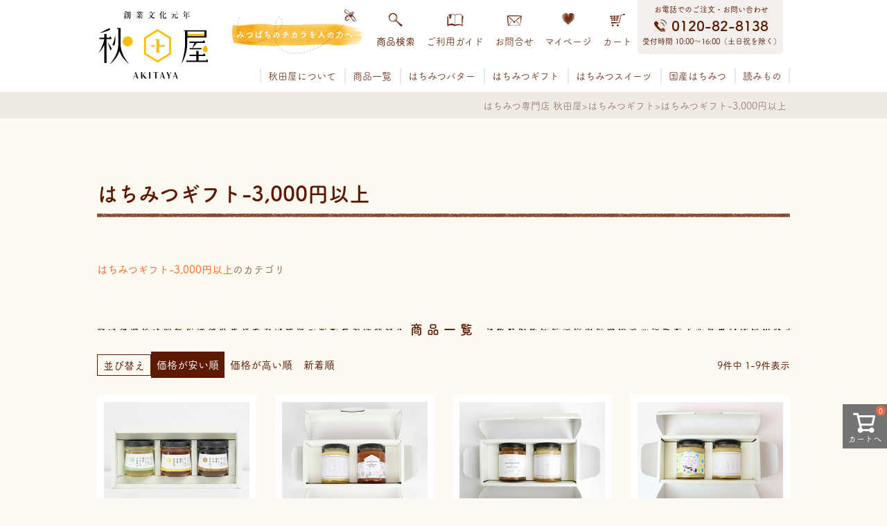

--- FILE ---
content_type: text/html;charset=UTF-8
request_url: https://akipure.com/c/hachimitsu-gift/3000?sort=price_low
body_size: 19887
content:
<!DOCTYPE html>
<html lang="ja"><head>
  <meta charset="UTF-8">
  
  <title>はちみつギフト-3,000円以上 | はちみつ専門店　秋田屋</title>
  <meta name="viewport" content="width=device-width">


    <meta name="description" content="はちみつギフト-3,000円以上,はちみつ専門店　秋田屋">
    <meta name="keywords" content="はちみつギフト-3,000円以上,はちみつ専門店　秋田屋">
  
  <link rel="stylesheet" href="https://akitaya.itembox.design/system/fs_style.css?t=20251118042550">
  <link rel="stylesheet" href="https://akitaya.itembox.design/generate/theme1/fs_theme.css?t=20260106144516">
  <link rel="stylesheet" href="https://akitaya.itembox.design/generate/theme1/fs_original.css?t=20260106144516">
  
  <link rel="canonical" href="https://akipure.com/c/hachimitsu-gift/3000">
  
  
  
  
  <script>
    window._FS=window._FS||{};_FS.val={"tiktok":{"enabled":false,"pixelCode":null},"recaptcha":{"enabled":false,"siteKey":null},"clientInfo":{"memberId":"guest","fullName":"ゲスト","lastName":"","firstName":"ゲスト","nickName":"ゲスト","stageId":"","stageName":"","subscribedToNewsletter":"false","loggedIn":"false","totalPoints":"","activePoints":"","pendingPoints":"","purchasePointExpiration":"","specialPointExpiration":"","specialPoints":"","pointRate":"","companyName":"","membershipCardNo":"","wishlist":"","prefecture":""},"enhancedEC":{"ga4Dimensions":{"userScope":{"login":"{@ member.logged_in @}","stage":"{@ member.stage_order @}"}},"amazonCheckoutName":"Amazon Pay","measurementId":"G-WRLX80RVP0","trackingId":"UA-34003777-3","dimensions":{"dimension1":{"key":"log","value":"{@ member.logged_in @}"},"dimension2":{"key":"mem","value":"{@ member.stage_order @}"}}},"shopKey":"akitaya","device":"PC","cart":{"stayOnPage":true}};
  </script>
  
  <script src="/shop/js/webstore-nr.js?t=20251118042550"></script>
  <script src="/shop/js/webstore-vg.js?t=20251118042550"></script>
  
    <script src="//r2.future-shop.jp/fs.akitaya/pc/recommend.js"></script>
  
  
  
  
  
  
    <meta property="og:title" content="はちみつギフト-3,000円以上 | はちみつ専門店　秋田屋">
    <meta property="og:type" content="website">
    <meta property="og:url" content="https://akipure.com/c/hachimitsu-gift/3000?sort&#x3D;price_low">
    <meta property="og:site_name" content="はちみつ専門店　秋田屋">
    <meta property="og:description" content="はちみつギフト-3,000円以上,はちみつ専門店　秋田屋">
  
  
  
    <script type="text/javascript" >
      document.addEventListener('DOMContentLoaded', function() {
        _FS.CMATag('{"fs_member_id":"{@ member.id @}","fs_page_kind":"category","fs_category_url":"hachimitsu-gift+3000"}')
      })
    </script>
  
  
  <script src="https://akitaya.itembox.design/item/jquery-3.4.1.js"></script>
<!-- Google Tag Manager -->
<script>(function(w,d,s,l,i){w[l]=w[l]||[];w[l].push({'gtm.start':
new Date().getTime(),event:'gtm.js'});var f=d.getElementsByTagName(s)[0],
j=d.createElement(s),dl=l!='dataLayer'?'&l='+l:'';j.async=true;j.src=
'https://www.googletagmanager.com/gtm.js?id='+i+dl;f.parentNode.insertBefore(j,f);
})(window,document,'script','dataLayer','GTM-KDW772M');</script>
<!-- End Google Tag Manager -->
<script src="https://akitaya.itembox.design/item/googleTagManager.js?t=20260109143632"></script>
<meta name="viewport" content="width=640,user-scalable=no">
<!-- **slick用リソース（フリーパーツ） ↓↓ -->
<link href="https://akitaya.itembox.design/item/slick-theme.css?t=20260109143632" rel="stylesheet" type="text/css">
<link href="https://akitaya.itembox.design/item/slick.css?t=20260109143632" rel="stylesheet" type="text/css">
<script src="https://cdn.jsdelivr.net/npm/jquery@3/dist/jquery.min.js"></script>
<script type="text/javascript" src="https://akitaya.itembox.design/item/slick.min.js?t=20260109143632"></script>
<script type="text/javascript" src="https://akitaya.itembox.design/item/top.js?t=20260109143632"></script>
<!-- **slick用リソース（フリーパーツ） ↑↑ -->
<link rel="stylesheet" href="https://akitaya.itembox.design/item/common.css?t=20260109143632">
<link rel="stylesheet" href="https://akitaya.itembox.design/item/group.css?t=20260109143632">
 
<link rel="stylesheet" href="https://akitaya.itembox.design/item/product.css?t=20260109143632">
<link rel="stylesheet" href="https://akitaya.itembox.design/item/mypage.css?t=20260109143632">
<link rel="stylesheet" href="https://akitaya.itembox.design/item/about.css?t=20260109143632">
<link rel="stylesheet" href="https://akitaya.itembox.design/item/contact.css?t=20260109143632">
<link rel="stylesheet" href="https://akitaya.itembox.design/item/cart.css?t=20260109143632">
<link rel="stylesheet" href="https://akitaya.itembox.design/item/password.css?t=20260109143632">
<link rel="stylesheet" href="https://akitaya.itembox.design/item/utility.css?t=20260109143632">
<!-- **Webフォント読み込みパーツ （フリーパーツ） ↓↓ -->
<script type="text/javascript" src="//webfont.fontplus.jp/accessor/script/fontplus.js?uaOUHPI~G2A%3D&box=vlTCmtaf0DY%3D&aa=1&ab=2" charset="utf-8"></script>
<!-- **Webフォント読み込みパーツ （フリーパーツ） ↑↑ -->
<!-- **静的ページ用基本タグ（futureRecommend）（フリーパーツ）↓↓ -->
<script type="text/javascript" src="//r2.future-shop.jp/fs.akitaya/pc/recommend.js" charset="UTF-8"></script>
<!-- **静的ページ用基本タグ（futureRecommend）（フリーパーツ）↑↑ -->
<script async src="https://www.googletagmanager.com/gtag/js?id=G-WRLX80RVP0"></script>

<script><!--
_FS.setTrackingTag('%3C%21--+Meta+Pixel+Code+--%3E%0A%3Cscript%3E%0A%21function%28f%2Cb%2Ce%2Cv%2Cn%2Ct%2Cs%29%0A%7Bif%28f.fbq%29return%3Bn%3Df.fbq%3Dfunction%28%29%7Bn.callMethod%3F%0An.callMethod.apply%28n%2Carguments%29%3An.queue.push%28arguments%29%7D%3B%0Aif%28%21f._fbq%29f._fbq%3Dn%3Bn.push%3Dn%3Bn.loaded%3D%210%3Bn.version%3D%272.0%27%3B%0An.queue%3D%5B%5D%3Bt%3Db.createElement%28e%29%3Bt.async%3D%210%3B%0At.src%3Dv%3Bs%3Db.getElementsByTagName%28e%29%5B0%5D%3B%0As.parentNode.insertBefore%28t%2Cs%29%7D%28window%2C+document%2C%27script%27%2C%0A%27https%3A%2F%2Fconnect.facebook.net%2Fen_US%2Ffbevents.js%27%29%3B%0Afbq%28%27init%27%2C+%271356041068903449%27%29%3B%0Afbq%28%27track%27%2C+%27PageView%27%29%3B%0A%3C%2Fscript%3E%0A%3Cnoscript%3E%3Cimg+height%3D%221%22+width%3D%221%22+style%3D%22display%3Anone%22%0Asrc%3D%22https%3A%2F%2Fwww.facebook.com%2Ftr%3Fid%3D1356041068903449%26ev%3DPageView%26noscript%3D1%22%0A%2F%3E%3C%2Fnoscript%3E%0A%3C%21--+End+Meta+Pixel+Code+--%3E');
--></script>
</head>
<body class="fs-body-category fs-body-category-3000" id="fs_ProductCategory">
<script><!--
_FS.setTrackingTag('%3Cscript%3E%0A%28function%28w%2Cd%2Cs%2Cc%2Ci%29%7Bw%5Bc%5D%3Dw%5Bc%5D%7C%7C%7B%7D%3Bw%5Bc%5D.trackingId%3Di%3B%0Avar+f%3Dd.getElementsByTagName%28s%29%5B0%5D%2Cj%3Dd.createElement%28s%29%3Bj.async%3Dtrue%3B%0Aj.src%3D%27%2F%2Fcdn.contx.net%2Fcollect.js%27%3Bf.parentNode.insertBefore%28j%2Cf%29%3B%0A%7D%29%28window%2Cdocument%2C%27script%27%2C%27contx%27%2C%27CTX-x-yawqwmeB%27%29%3B%0A%3C%2Fscript%3E%0A');
--></script>
<div class="fs-l-page">
<header class="sp--header">
<!-- **共通ヘッダー(SP) ヘッダーロゴ（フリーパーツ）↓↓ -->
<div class="header--logo">
    <a href="/">
      <div><img class="header--logo__img" src="https://akitaya.itembox.design/item/logo__akitaya.svg?t=20260109143632" height="91" width="150" alt="創業文化元年　秋田屋　AKITAYA"></div>
    </a>
  </div>
<!-- **共通ヘッダー(SP) ヘッダーロゴ（フリーパーツ）↑↑ -->
<!-- **共通ヘッダー(SP) ヘッダーキャッチ（フリーパーツ）↓↓ -->
<div class="header--catch">
    <p class="header--catch__text"><strong>みつばちのチカラを人の力へ</strong></p>
  </div>
<!-- **共通ヘッダー(SP) ヘッダーキャッチ（フリーパーツ）↑↑ -->
	<!-- **共通ヘッダー(SP) 追加ナビ（フリーパーツ）↓↓ -->
<nav class="extraNav">
    <ul class="extraNav--list">
      <li class="extraNav--list__item search">
        <a href="/c/all">商品一覧</a>
      </li>
      <li class="extraNav--list__item guide">
        <a href="/f/guide">ガイド</a>
      </li>
      <li class="extraNav--list__item contact">
        <a href="/my/top">マイページ</a>
      </li>
      <li class="extraNav--list__item cart">
        <a href="/p/cart">カート</a>
      </li>
      <li class="extraNav--list__item menu globalNav__btn">
        <span>メニュー</span>
      </li>
    </ul>
  </nav>
<!-- **共通ヘッダー(SP) 追加ナビ（フリーパーツ）↑↑ -->
<!-- **共通ヘッダー(SP) 検索エリア（フリーパーツ）↓↓ -->
<div class="searchArea__sp">
    <form class="sp--heder__search" action="/p/search" method="get">
      <input class="searchItem__text" id="s" name="keyword" type="text" placeholder="商品検索" style="font-family: fontplus-unused;">
      <input class="searchItem__btn" type="image" alt="検索" width="68" height="64" src="https://akitaya.itembox.design/item/sp--header--search__btn.png?t=20260109143632"></form>
</div>
<!-- **共通ヘッダー(SP) 検索エリア（フリーパーツ）↑↑ -->
<!-- **共通ヘッダー(SP) グローバルナビ（フリーパーツ）↓↓ -->
<nav class="globalNav">
<!-- **共通ヘッダー(SP) 検索エリア（フリーパーツ）↓↓ -->
<div class="searchArea__sp">
    <form class="sp--heder__search" action="/p/search" method="get">
      <input class="searchItem__text" id="s" name="keyword" type="text" placeholder="商品検索" style="font-family: fontplus-unused;">
      <input class="searchItem__btn" type="image" alt="検索" width="68" height="64" src="https://akitaya.itembox.design/item/sp--header--search__btn.png?t=20260109143632">
      <input type="hidden" name="tag" value="検索可能" />
    </form>
</div>
<!-- **共通ヘッダー(SP) 検索エリア（フリーパーツ）↑↑ -->
    <ul class="globalNav--list">
      <li class="globalNav--list__item">
        <a href="/">トップページへ</a>
      </li>
      <li class="globalNav--list__item">
        <a href="/p/login">ログイン</a>
      </li>
      <li class="globalNav--list__item">
        <a href="/my/top">マイページ</a>
      </li>
      <li class="globalNav--list__item">
        <a href="/p/about/shipping-payment">送料について</a>
      </li>
      <li class="globalNav--list__item">
        <a href="/f/about">秋田屋について</a>
      </li>
      <li class="globalNav--list__item">
        <a href="/c/all">商品一覧</a>
      </li>
      
<li class="globalNav--list__item__add">
        <dl>
          <dt class="globalNav--list__item__label">
            カテゴリ一覧
          </dt>
          <dd>
            <ul>
              <li class="globalNav--list__item">
                <a href="/c/all/honeybutter">はちみつバター（雪白・北欧はちみつ）</a>
              </li>
              <li class="globalNav--list__item">
                <a href="/c/hachimitsu/premium">はちみつペースト</a>
              </li>
              <li class="globalNav--list__item">
                <a href="/c/sweets">はちみつスイーツ</a>
              </li>
              <li class="globalNav--list__item">
                <a href="/c/hachimitsu/kokusan-hachimitsu">国産はちみつ</a>
              </li>
              <li class="globalNav--list__item">
                <a href="/c/hachimitsu/gaikokusan-hachimitsu">外国産はちみつ</a>
              </li>
              <li class="globalNav--list__item">
                <a href="/c/all/all-gift">はちみつギフト</a>
              </li>
              <li class="globalNav--list__item">
                <a href="/c/food">はちみつ食品</a>
              </li>
              <li class="globalNav--list__item">
                <a href="/c/mitsubachi-zakka">ミツロウ雑貨</a>
              </li>
              <li class="globalNav--list__item">
                <a href="/c/royal-jelly">ローヤルゼリー</a>
              </li>
              <li class="globalNav--list__item">
                <a href="/c/propolis">プロポリス</a>
              </li>
              <li class="globalNav--list__item">
                <a href="/c/teiki-bin">定期便</a>
              </li>
              <li class="globalNav--list__item">
                <a href="/c/hachimitsu-gift/giftboxbag">ギフト箱・手提げ袋</a>
              </li>
            </ul>
          </dd>
        </dl>
      </li>		
		
		
<li class="globalNav--list__item__add">
        <dl>
          <dt class="globalNav--list__item__label">
            用途で選ぶ
          </dt>
          <dd>
            <ul>
              <li class="globalNav--list__item">
                <a href="/c/hachimitsu-gift">はちみつギフト</a>
              </li>
              <li class="globalNav--list__item">
                <a href="/c/hachimitsu-gift/egift">住所がわからなくても贈れるeギフト</a>
              </li>
              <li class="globalNav--list__item">
                <a href="/c/bestbuy">初めての方へおすすめ</a>
              </li>
              <li class="globalNav--list__item">
                <a href="/c/hachimitsu/hachimitsu-days">〇〇専用はちみつ</a>
              </li>
              <li class="globalNav--list__item">
                <a href="/c/food/f003">パンとはちみつのサブスク</a>
              </li>
            </ul>
          </dd>
        </dl>
      </li>
		
	
<li class="globalNav--list__item__add">
        <dl>
          <dt class="globalNav--list__item__label">
            読みもの
          </dt>
          <dd>
            <ul>
              <li class="globalNav--list__item">
                <a href="/recipe">はちみつレシピ</a>
              </li>
              <li class="globalNav--list__item">
                <a href="/knowledge">ミツバチコラム</a>
              </li>
            </ul>
          </dd>
        </dl>
      </li>
		
      <li class="globalNav--list__item__add">
        <dl>
          <dt class="globalNav--list__item__label">
            お買い物ガイド
          </dt>
          <dd>
            <ul>
              <li class="globalNav--list__item">
                <a href="/p/about/shipping-payment#fs_anchor_aboutPayment">お支払い方法</a>
              </li>
              <li class="globalNav--list__item">
                <a href="/p/about/return-policy">返品交換について</a>
              </li>
              <li class="globalNav--list__item">
                <a href="/p/about/shipping-payment#fs_anchor_deliveryService">お届けについて</a>
              </li>
              <li class="globalNav--list__item">
                <a href="/p/about/points">ポイントについて</a>
              </li>
              <li class="globalNav--list__item">
                <a href="/f/largeorder">大口注文について</a>
              </li>
              <li class="globalNav--list__item">
                <a href="/f/faq">よくある質問</a>
              </li>
              <li class="globalNav--list__item">
                <a href="/f/contact">お問い合わせ</a>
              </li>
              <li class="globalNav--list__item">
                <a href="/p/about/terms">特定商取引法に基づく表示</a>
              </li>
            </ul>
          </dd>
        </dl>
      </li>
    </ul>
  </nav>
<!-- **共通ヘッダー(SP) グローバルナビ（フリーパーツ）↑↑ -->
</header>
<header class="pc--header sp__hide">
<div class="layout--wrapper">
<!-- **共通ヘッダー(PC) ヘッダーロゴ（フリーパーツ）↓↓ -->
<div class="header--logo">
      <div><a href="/"><img class="fixed__hide" src="https://akitaya.itembox.design/item/logo__akitaya.svg?t=20260109143632" width="158" height="97" alt="創業文化元年　秋田屋　AKITAYA">
      <img class="start__hide" src="https://akitaya.itembox.design/item/pc--header__logo__fixed.png?t=20260109143632" width="71" height="25" alt="創業文化元年　秋田屋　AKITAYA"></a></div>
    </div>
<!-- **共通ヘッダー(PC) ヘッダーロゴ（フリーパーツ）↑↑ -->
<div class="navArea">
<div class="topNavArea">
<!-- **共通ヘッダー(PC) ヘッダーキャッチ（フリーパーツ）↓↓ -->
<div class="header--catch">
          <p class="header--catch__text">
            <strong>みつばちのチカラを人の力へ</strong>
          </p>
        </div>
<!-- **共通ヘッダー(PC) ヘッダーキャッチ（フリーパーツ）↑↑ -->
<!-- **共通ヘッダー(PC) 追加ナビ（フリーパーツ）↓↓ -->
<nav class="extraNav">
          <ul class="extraNav--list">
            <li class="extraNav--list__item search">
              <span class="search pc__search">商品検索</span>
              <div class="searchArea">
                <form class="pc--heder__search" action="/p/search" method="get">
                  <input class="searchItem__text" id="f" name="keyword" type="text" placeholder="商品名・キーワード" style="font-family: fontplus-unused;">
                <input class="searchItem__btn" type="submit" value="検索">
                <input type="hidden" name="tag" value="検索可能" /> 
                </form>
              </div>
            </li>
            <li class="extraNav--list__item guide">
              <a href="/f/guide">ご利用ガイド</a>
            </li>
            <li class="extraNav--list__item contact">
              <a href="/f/contact">お問合せ</a>
            </li>
            <li class="extraNav--list__item favorite">
              <a href="/my/top">マイページ</a>
            </li>
            <li class="extraNav--list__item cart">
              <a href="/p/cart">カート</a>
            </li>
          </ul>
        </nav>
<!-- **共通ヘッダー(PC) 追加ナビ（フリーパーツ）↑↑ -->
<!-- **共通ヘッダー(PC) TELエリア（フリーパーツ）↓↓ -->
<div class="telArea">
          <address>
            お電話でのご注文・お問い合わせ<br>
            <strong>0120-82-8138</strong><br>
            受付時間 10:00〜16:00（土日祝を除く）
          </address>
        </div>
<!-- **共通ヘッダー(PC) TELエリア（フリーパーツ）↑↑ -->
</div>
<!-- **共通ヘッダー(PC) ヘッダーナビ（フリーパーツ）↓↓ -->
<nav class="pc--headerNav">
        <ul class="pc--headerNav--list">
          <li class="pc--headerNav--list__item about">
            <a href="/f/about">秋田屋について</a>
          </li>
          <li class="pc--headerNav--list__item products">
            <a href="/c/all">商品一覧</a>
            <ul class="innerNav--list">
              <li class="innerNav--list__item">
                <a class="textDeco__01" href="/c/all/honeybutter">はちみつバター（雪白他）</a>
              </li>
              <li class="innerNav--list__item">
                <a class="textDeco__01" href="/c/hachimitsu/premium">はちみつペースト</a>
              </li>
              <li class="innerNav--list__item">
                <a class="textDeco__01" href="/c/sweets">はちみつスイーツ</a>
              <li class="innerNav--list__item">
                <a class="textDeco__01" href="/c/hachimitsu/kokusan-hachimitsu">国産はちみつ</a>
              </li>
              <li class="innerNav--list__item">
                <a class="textDeco__01" href="/c/hachimitsu/gaikokusan-hachimitsu">外国産はちみつ</a>
              </li>
              <li class="innerNav--list__item">
                <a class="textDeco__01" href="/c/all/all-gift">はちみつギフト</a>
              </li>
              <li class="innerNav--list__item">
                <a class="textDeco__01" href="/c/food">はちみつ食品</a>
              </li>
              <li class="innerNav--list__item">
                <a class="textDeco__01" href="/c/mitsubachi-zakka">ミツロウ雑貨</a>
              </li>
              <li class="innerNav--list__item">
                <a class="textDeco__01" href="/c/royal-jelly">ローヤルゼリー</a>
              </li>
              <li class="innerNav--list__item">
                <a class="textDeco__01" href="/c/propolis">プロポリス</a>
              </li>
              <li class="innerNav--list__item">
                <a class="textDeco__01" href="/c/teiki-bin">定期便</a>
              </li>
              <li class="innerNav--list__item">
                <a class="textDeco__01" href="/c/hachimitsu-gift/giftboxbag">ギフト箱・手提げ袋</a>
              </li>
            </ul>
          </li>
          <li class="pc--headerNav--list__item honey">
            <a href="/c/all/honeybutter">はちみつバター</a>
          </li>
          <li class="pc--headerNav--list__item gift">
            <a href="/c/hachimitsu-gift">はちみつギフト</a>
            <ul class="innerNav--list">
              <li class="innerNav--list__item">
                <a class="textDeco__01" href="/c/hachimitsu-gift/shussaniwai">出産祝い</a>
              </li>
              <li class="innerNav--list__item">
                <a class="textDeco__01" href="/c/hachimitsu-gift/shussanuchiiwai">出産内祝い</a>
              </li>
              <li class="innerNav--list__item">
                <a class="textDeco__01" href="/c/hachimitsu-gift/kekkoniwai">結婚祝い</a>
              </li>
              <li class="innerNav--list__item">
                <a class="textDeco__01" href="/c/hachimitsu-gift/kekkonuchiiwai">結婚内祝い</a>
              </li>
              <li class="innerNav--list__item">
                <a class="textDeco__01" href="/c/hachimitsu-gift/petit-gift">プチギフト</a>
              </li>
              <li class="innerNav--list__item">
                <a class="textDeco__01" href="/c/hachimitsu-gift/shinchikuiwai">新築祝い</a>
              </li>
              <li class="innerNav--list__item">
                <a class="textDeco__01" href="/c/hachimitsu-gift/kaikiiwai">快気祝い</a>
              </li>
              <li class="innerNav--list__item">
                <a class="textDeco__01" href="/c/hachimitsu-gift/houjin-gift">法人ギフト</a>
              </li>
              <li class="innerNav--list__item">
                <a class="textDeco__01" href="/c/hachimitsu-gift/tanzyoubiiwai">誕生日祝い</a>
              </li>
              <li class="innerNav--list__item">
                <a class="textDeco__01" href="/c/hachimitsu-gift/koudengaeshi">香典返し・法要</a>
              </li>
              <li class="innerNav--list__item">
                <a class="textDeco__01" href="/c/hachimitsu-gift/ochugen">お中元</a>
              </li>
              <li class="innerNav--list__item">
                <a class="textDeco__01" href="/c/hachimitsu-gift/oseibo">お歳暮</a>
              </li>
              <li class="innerNav--list__item">
                <a class="textDeco__01" href="/c/hachimitsu-gift/egift">住所がわからなくても贈れるeギフト</a>
              </li>
            </ul>
          </li>
          <li class="pc--headerNav--list__item propolis">
            <a href="/c/sweets">はちみつスイーツ</a>
          </li>
          <li class="pc--headerNav--list__item royal">
            <a href="/c/hachimitsu/kokusan-hachimitsu">国産はちみつ</a>
          </li>
          <li class="pc--headerNav--list__item recipe">
            <a href="#">読みもの</a>
			  <ul class="innerNav--list">
              <li class="innerNav--list__item">
                <a class="textDeco__01" href="/recipe">はちみつレシピ</a>
              </li>
              <li class="innerNav--list__item">
                <a class="textDeco__01" href="/knowledge">ミツバチコラム</a>
              </li>
			  </ul>
          </li>
          <li class="start__hide search__fixed">
            <span class="pc__search__fixed">
              <img src="https://akitaya.itembox.design/item/pc--header--nav--icon__search__fixed.png?t=20260109143632" height="19" width="20" alt="商品検索">
            </span>
            <div class="searchArea">
              <form class="pc--heder__search" action="/p/search" method="get">
                <input class="searchItem__text" id="f" name="keyword" type="text" placeholder="商品名・キーワード" style="font-family: fontplus-unused;">
              <input class="searchItem__btn" type="submit" value="検索"></form>
            </div>
          </li>
          <li class="start__hide favo__fixed">
            <a href="/my/top">
              <img src="https://akitaya.itembox.design/item/pc--header--nav--icon__favorite__fixed.png?t=20260109143632" height="19" width="18" alt="マイページ">
            </a>
          </li>
          <li class="start__hide cart__fixed">
            <a href="/p/cart">
              <img src="https://akitaya.itembox.design/item/pc--header--nav--icon__cart__fixed.png?t=20260109143632" height="19" width="21" alt="カート">
            </a>
          </li>
        </ul>
      </nav>
<!-- **共通ヘッダー(PC) ヘッダーナビ（フリーパーツ）↑↑ -->
</div>
</div>
</header>
<div class="layout--wrapper__full breadcrumbs--wrapper"><!-- **パンくずリストパーツ （システムパーツ） ↓↓ -->
<nav class="fs-c-breadcrumb">
<ol class="fs-c-breadcrumb__list">
<li class="fs-c-breadcrumb__listItem">
<a href="/">はちみつ専門店 秋田屋</a>
</li>
<li class="fs-c-breadcrumb__listItem">
<a href="/c/hachimitsu-gift">はちみつギフト</a>
</li>
<li class="fs-c-breadcrumb__listItem">
はちみつギフト-3,000円以上
</li>
</ol>
</nav>
<!-- **パンくずリストパーツ （システムパーツ） ↑↑ --></div>
<main class="fs-l-main l-groupMain"><div id="fs-page-error-container" class="fs-c-panelContainer">
  
  
</div>
<!-- **告知ページへのリンク（フリーパーツ）↓↓ -->
<div class="p-linkToPasswordChange" data-for="pc">
<!--<div class="p-linkToPasswordChange__inner">
<a href="#"><span>お客様へ　発送遅延のお知らせ</span><br>只今ご注文が集中しており、お届けまでに10日以上お時間いただく場合があります</a>
</div>-->
</div>
<div class="p-linkToPasswordChange" data-for="sp">
<!--<div class="p-linkToPasswordChange__inner">
<a href="#"><span>お客様へ　発送遅延のお知らせ</span><br>只今ご注文が集中しており、お届けまでに<br>10日以上お時間いただく場合があります</a>
</div>-->
</div>
<!-- **告知ページへのリンク（フリーパーツ）↑↑ -->





<section class="fs-l-pageMain"><!-- **商品グループ説明文（フリーパーツ） ↓↓ -->
<section class="l-section c-display--none">
<p></p>
</section>
<!-- **商品グループ説明文（フリーパーツ） ↑↑ -->
<!-- **商品グループ用見出し（PC）（フリーパーツ） ↓↓ -->
<section class="l-section p-groupTitle">
    <div class="p-hero">
        <figure class="p-hero__img">
            <img src="" alt="">
        </figure>
        <div class="p-hero__text">
            <h1>はちみつギフト-3,000円以上</h1>
                
                
                
        </div>
    </div>
</section>
<!-- **商品グループ用見出し（PC）（フリーパーツ） ↑↑ -->
<!-- **商品グループ用 グループ内ランキング表示（フリーパーツ） ↓↓ -->
<div class="p-groupProductListTitle" id="groupProductListTitle">

</div>
<!-- **商品グループ用 グループ内ランキング表示（フリーパーツ） ↑↑ -->
<!-- **商品グループカテゴリガイド（フリーパーツ） ↓↓ -->
<section class="l-section c-display--none">
  <p class="p-categoryGuide"><span>はちみつギフト-3,000円以上</span>のカテゴリ</p>
</section>
<!-- **商品グループカテゴリガイド（フリーパーツ） ↑↑ -->
<!-- **商品グループカテゴリ開閉ボタン(SP用)（フリーパーツ） ↓↓ -->
<div class="p-categoryToggle c-display--none js-categoryToggle">
  <p class="p-categoryToggle__text">カテゴリを絞り込む</p>
  <figure class="p-categoryToggle__arrow"><img src="https://akitaya.itembox.design/item/arrow.png?t=20260109143632" alt=""></figure>
</div>
<!-- **商品グループカテゴリ開閉ボタン(SP用)（フリーパーツ） ↑↑ -->

<!-- **商品グループ用 商品一覧タイトル（フリーパーツ） ↓↓ -->
<div class="p-groupProductListTitle" id="groupProductListTitle">
  <h2>商品一覧</h2>
</div>
<!-- **商品グループ用 商品一覧タイトル（フリーパーツ） ↑↑ -->
<!-- **商品グループエリア（システムパーツグループ）↓↓ -->

  <div class="fs-c-productList">
    
      <!-- **並び替え・ページャーパーツ（システムパーツ） ↓↓ -->
<div class="fs-c-productList__controller">
  <div class="fs-c-sortItems">
  <span class="fs-c-sortItems__label">並び替え</span>
  <ul class="fs-c-sortItems__list">
  <li class="fs-c-sortItems__list__item is-active">
  <span class="fs-c-sortItems__list__item__label">価格が安い順</span>
  </li>
  <li class="fs-c-sortItems__list__item">
  <a href="/c/hachimitsu-gift/3000?sort=price_high" class="fs-c-sortItems__list__item__label">価格が高い順</a>
  </li>
  <li class="fs-c-sortItems__list__item">
  <a href="/c/hachimitsu-gift/3000?sort=latest" class="fs-c-sortItems__list__item__label">新着順</a>
  </li>
  </ul>
  </div>
  <div class="fs-c-listControl">
<div class="fs-c-listControl__status">
<span class="fs-c-listControl__status__total">9<span class="fs-c-listControl__status__total__label">件中</span></span>
<span class="fs-c-listControl__status__indication">1<span class="fs-c-listControl__status__indication__separator">-</span>9<span class="fs-c-listControl__status__indication__label">件表示</span></span>
</div>
</div>
</div>
<!-- **並び替え・ページャーパーツ（システムパーツ） ↑↑ -->
<!-- **商品一覧（システムパーツグループ）↓↓ -->
<div class="fs-c-productList__list" data-add-to-cart-setting="">
<article class="fs-c-productList__list__item fs-c-productListItem" data-product-id="133">
<form>

<input type="hidden" name="productId" value="133">
<input type="hidden" name="verticalVariationNo" value="">
<input type="hidden" name="horizontalVariationNo" value="">
<input type="hidden" name="staffStartSkuCode" value="">
<input type="hidden" name="quantity" value="1">

<!-- **商品画像・拡大パーツ（システムパーツ）↓↓ -->
<div class="fs-c-productListItem__imageContainer">
  <div class="fs-c-productListItem__image fs-c-productImage">
  
    <a href="/c/hachimitsu-gift/3000/h045">
      <img data-layzr="https://akitaya.itembox.design/product/001/000000000133/000000000133-01-m.jpg?t&#x3D;20260106101539" alt="国産はちみつ　ギフトセット（100g　百花,アカシア,そば）" src="https://akitaya.itembox.design/item/src/loading.svg?t&#x3D;20260109143632" class="fs-c-productListItem__image__image fs-c-productImage__image">
    </a>
  
  </div>
</div>
<div class="fs-c-productListItem__viewMoreImageButton fs-c-buttonContainer">
<button type="button" class="fs-c-button--viewMoreImage fs-c-button--plain">
  <span class="fs-c-button__label">他の画像を見る</span>
</button>
</div>
<aside class="fs-c-productImageModal" style="display: none;">
  <div class="fs-c-productImageModal__inner">
    <span class="fs-c-productImageModal__close" role="button" aria-label="閉じる"></span>
    <div class="fs-c-productImageModal__contents">
      <div class="fs-c-productImageModalCarousel fs-c-slick">
        <div class="fs-c-productImageModalCarousel__track">
        
          <div>
            <figure class="fs-c-productImageModalCarousel__figure">
              
              <img data-lazy="https://akitaya.itembox.design/product/001/000000000133/000000000133-01-xl.jpg?t&#x3D;20260106101539" data-src="https://akitaya.itembox.design/product/001/000000000133/000000000133-01-xl.jpg?t&#x3D;20260106101539" alt="国産はちみつ　ギフトセット（100g　百花,アカシア,そば）" src="https://akitaya.itembox.design/item/src/loading.svg?t&#x3D;20260109143632" class="fs-c-productImageModalCarousel__figure__image">
            </figure>
          </div>
        
          <div>
            <figure class="fs-c-productImageModalCarousel__figure">
              
              <img data-lazy="https://akitaya.itembox.design/product/001/000000000133/000000000133-02-xl.jpg?t&#x3D;20260106101539" data-src="https://akitaya.itembox.design/product/001/000000000133/000000000133-02-xl.jpg?t&#x3D;20260106101539" alt="国産はちみつ　ギフトセット（100g　百花,アカシア,そば） ギフト箱" src="https://akitaya.itembox.design/item/src/loading.svg?t&#x3D;20260109143632" class="fs-c-productImageModalCarousel__figure__image">
            </figure>
          </div>
        
          <div>
            <figure class="fs-c-productImageModalCarousel__figure">
              
              <img data-lazy="https://akitaya.itembox.design/product/001/000000000133/000000000133-03-xl.jpg?t&#x3D;20260106101539" data-src="https://akitaya.itembox.design/product/001/000000000133/000000000133-03-xl.jpg?t&#x3D;20260106101539" alt="国産はちみつ　ギフトセット（100g　百花,アカシア,そば）　熨斗包装" src="https://akitaya.itembox.design/item/src/loading.svg?t&#x3D;20260109143632" class="fs-c-productImageModalCarousel__figure__image">
            </figure>
          </div>
        
          <div>
            <figure class="fs-c-productImageModalCarousel__figure">
              
              <img data-lazy="https://akitaya.itembox.design/product/001/000000000133/000000000133-04-xl.jpg?t&#x3D;20260106101539" data-src="https://akitaya.itembox.design/product/001/000000000133/000000000133-04-xl.jpg?t&#x3D;20260106101539" alt="国産はちみつ　ギフトセット（100g　百花,アカシア,そば）" src="https://akitaya.itembox.design/item/src/loading.svg?t&#x3D;20260109143632" class="fs-c-productImageModalCarousel__figure__image">
            </figure>
          </div>
        
          <div>
            <figure class="fs-c-productImageModalCarousel__figure">
              
              <img data-lazy="https://akitaya.itembox.design/product/001/000000000133/000000000133-05-xl.jpg?t&#x3D;20260106101539" data-src="https://akitaya.itembox.design/product/001/000000000133/000000000133-05-xl.jpg?t&#x3D;20260106101539" alt="国産はちみつ　ギフトセット（100g　百花,アカシア,そば）" src="https://akitaya.itembox.design/item/src/loading.svg?t&#x3D;20260109143632" class="fs-c-productImageModalCarousel__figure__image">
            </figure>
          </div>
        
        </div>
      </div>
    </div>
  </div>
</aside>
<!-- **商品画像・拡大パーツ（システムパーツ）↑↑ -->
<!-- **商品名パーツ（システムパーツ）↓↓ -->
<h2 class="fs-c-productListItem__productName fs-c-productName">
  
  <a href="/c/hachimitsu-gift/3000/h045">
    <span class="fs-c-productName__copy">誰からも喜ばれる定番国産はちみつのギフトセット</span>
    <span class="fs-c-productName__name">国産はちみつ　ギフトセット（100g　百花,アカシア,そば）</span>
  </a>
  
</h2>
<!-- **商品名パーツ（システムパーツ）↑↑ -->


<!-- **商品価格パーツ（システムパーツ）↓↓ -->
<div class="fs-c-productListItem__prices fs-c-productPrices">
  
  
    
      <div class="fs-c-productPrice fs-c-productPrice--selling">
        
  
    
    <span class="fs-c-productPrice__main">
      
        <span class="fs-c-productPrice__main__label">販売価格</span>
      
      <span class="fs-c-productPrice__main__price fs-c-price">
        <span class="fs-c-price__currencyMark">&yen;</span>
        <span class="fs-c-price__value">3,225</span>
      </span>
    </span>
    <span class="fs-c-productPrice__addon">
      <span class="fs-c-productPrice__addon__label">税込</span>
    </span>
    
  

      </div>
    
    
    
  
    
</div>
<!-- **商品価格パーツ（システムパーツ）↑↑ -->







  


<!-- **カート・バリエーションごとにボタンパーツ（システムパーツ）↓↓ -->
<div class="fs-c-productListItem__control fs-c-buttonContainer" data-product-id="133" data-vertical-variation-no="" data-horizontal-variation-no="" data-vertical-admin-no="" data-horizontal-admin-no="">

<a href="/c/hachimitsu-gift/3000/h045" class="fs-c-button--viewProductDetail fs-c-button--plain">
  <span class="fs-c-button__label">詳細を見る</span>
</a>

<button type="button" class="fs-c-button--addToWishList--icon fs-c-button--particular">
<span class="fs-c-button__label">お気に入りに登録する</span>
</button>

</div>


<!-- **カート・バリエーションごとにボタンパーツ（システムパーツ）↑↑ -->
</form>

<span data-id="fs-analytics" data-product-url="h045" data-eec="{&quot;category&quot;:&quot;はちみつ&quot;,&quot;name&quot;:&quot;国産はちみつ　ギフトセット（100g　百花,アカシア,そば）&quot;,&quot;list_name&quot;:&quot;はちみつギフ&quot;,&quot;quantity&quot;:1,&quot;id&quot;:&quot;h045&quot;,&quot;brand&quot;:&quot;はちみつ&quot;,&quot;fs-add_to_cart-price&quot;:3225,&quot;price&quot;:3225,&quot;fs-select_content-price&quot;:3225,&quot;fs-begin_checkout-price&quot;:3225,&quot;fs-remove_from_cart-price&quot;:3225}" data-ga4="{&quot;item_list_id&quot;:&quot;product&quot;,&quot;value&quot;:3225,&quot;items&quot;:[{&quot;item_id&quot;:&quot;h045&quot;,&quot;fs-view_item-price&quot;:3225,&quot;item_category&quot;:&quot;はちみつギフト&quot;,&quot;quantity&quot;:1,&quot;price&quot;:3225,&quot;item_list_id&quot;:&quot;product&quot;,&quot;currency&quot;:&quot;JPY&quot;,&quot;fs-select_content-price&quot;:3225,&quot;fs-select_item-price&quot;:3225,&quot;fs-remove_from_cart-price&quot;:3225,&quot;item_name&quot;:&quot;国産はちみつ　ギフトセット（100g　百花,アカシア,そば）&quot;,&quot;fs-begin_checkout-price&quot;:3225,&quot;item_brand&quot;:&quot;はち&quot;,&quot;item_list_name&quot;:&quot;はちみつ&quot;,&quot;fs-add_payment_info-price&quot;:3225,&quot;fs-add_to_cart-price&quot;:3225}],&quot;item_list_name&quot;:&quot;はちみつ&quot;,&quot;currency&quot;:&quot;JPY&quot;}" data-category-eec="{&quot;h045&quot;:{&quot;type&quot;:&quot;1&quot;}}" data-category-ga4="{&quot;h045&quot;:{&quot;type&quot;:&quot;1&quot;}}"></span>

</article>
<article class="fs-c-productList__list__item fs-c-productListItem" data-product-id="184">
<form>

<input type="hidden" name="productId" value="184">
<input type="hidden" name="verticalVariationNo" value="">
<input type="hidden" name="horizontalVariationNo" value="">
<input type="hidden" name="staffStartSkuCode" value="">
<input type="hidden" name="quantity" value="1">

<!-- **商品画像・拡大パーツ（システムパーツ）↓↓ -->
<div class="fs-c-productListItem__imageContainer">
  <div class="fs-c-productListItem__image fs-c-productImage">
  
    <a href="/c/hachimitsu-gift/3000/h075">
      <img data-layzr="https://akitaya.itembox.design/product/001/000000000184/000000000184-04-m.jpg?t&#x3D;20260106101539" alt="雪白といちごセット" src="https://akitaya.itembox.design/item/src/loading.svg?t&#x3D;20260109143632" class="fs-c-productListItem__image__image fs-c-productImage__image">
    </a>
  
  </div>
</div>
<div class="fs-c-productListItem__viewMoreImageButton fs-c-buttonContainer">
<button type="button" class="fs-c-button--viewMoreImage fs-c-button--plain">
  <span class="fs-c-button__label">他の画像を見る</span>
</button>
</div>
<aside class="fs-c-productImageModal" style="display: none;">
  <div class="fs-c-productImageModal__inner">
    <span class="fs-c-productImageModal__close" role="button" aria-label="閉じる"></span>
    <div class="fs-c-productImageModal__contents">
      <div class="fs-c-productImageModalCarousel fs-c-slick">
        <div class="fs-c-productImageModalCarousel__track">
        
          <div>
            <figure class="fs-c-productImageModalCarousel__figure">
              
              <img data-lazy="https://akitaya.itembox.design/product/001/000000000184/000000000184-01-xl.jpg?t&#x3D;20260106101539" data-src="https://akitaya.itembox.design/product/001/000000000184/000000000184-01-xl.jpg?t&#x3D;20260106101539" alt="雪白といちご" src="https://akitaya.itembox.design/item/src/loading.svg?t&#x3D;20260109143632" class="fs-c-productImageModalCarousel__figure__image">
            </figure>
          </div>
        
          <div>
            <figure class="fs-c-productImageModalCarousel__figure">
              
              <img data-lazy="https://akitaya.itembox.design/product/001/000000000184/000000000184-02-xl.jpg?t&#x3D;20260106101539" data-src="https://akitaya.itembox.design/product/001/000000000184/000000000184-02-xl.jpg?t&#x3D;20260106101539" alt="雪白" src="https://akitaya.itembox.design/item/src/loading.svg?t&#x3D;20260109143632" class="fs-c-productImageModalCarousel__figure__image">
            </figure>
          </div>
        
          <div>
            <figure class="fs-c-productImageModalCarousel__figure">
              
              <img data-lazy="https://akitaya.itembox.design/product/001/000000000184/000000000184-03-xl.jpg?t&#x3D;20260106101539" data-src="https://akitaya.itembox.design/product/001/000000000184/000000000184-03-xl.jpg?t&#x3D;20260106101539" alt="いちご" src="https://akitaya.itembox.design/item/src/loading.svg?t&#x3D;20260109143632" class="fs-c-productImageModalCarousel__figure__image">
            </figure>
          </div>
        
          <div>
            <figure class="fs-c-productImageModalCarousel__figure">
              
              <img data-lazy="https://akitaya.itembox.design/product/001/000000000184/000000000184-04-xl.jpg?t&#x3D;20260106101539" data-src="https://akitaya.itembox.design/product/001/000000000184/000000000184-04-xl.jpg?t&#x3D;20260106101539" alt="雪白といちごセット" src="https://akitaya.itembox.design/item/src/loading.svg?t&#x3D;20260109143632" class="fs-c-productImageModalCarousel__figure__image">
            </figure>
          </div>
        
          <div>
            <figure class="fs-c-productImageModalCarousel__figure">
              
              <img data-lazy="https://akitaya.itembox.design/product/001/000000000184/000000000184-05-xl.jpg?t&#x3D;20260106101539" data-src="https://akitaya.itembox.design/product/001/000000000184/000000000184-05-xl.jpg?t&#x3D;20260106101539" alt="" src="https://akitaya.itembox.design/item/src/loading.svg?t&#x3D;20260109143632" class="fs-c-productImageModalCarousel__figure__image">
            </figure>
          </div>
        
        </div>
      </div>
    </div>
  </div>
</aside>
<!-- **商品画像・拡大パーツ（システムパーツ）↑↑ -->
<!-- **商品名パーツ（システムパーツ）↓↓ -->
<h2 class="fs-c-productListItem__productName fs-c-productName">
  
  <a href="/c/hachimitsu-gift/3000/h075">
    <span class="fs-c-productName__copy">人気のはちみつバターセット。</span>
    <span class="fs-c-productName__name">はちみつバターギフトセット（雪白,いちご）</span>
  </a>
  
</h2>
<!-- **商品名パーツ（システムパーツ）↑↑ -->

<!-- **商品マークパーツ（システムパーツ）↓↓ -->
<div class="fs-c-productMarks">
  
    <ul class="fs-c-productMark">
      <li class="fs-c-productMark__item">
        <span class="fs-c-productMark__mark--38 fs-c-productMark__mark">
<span class="fs-c-productMark__label">冷蔵便</span>
</span>

        </li>
      
    </ul>
  
  
    <span class="fs-c-mark--coolDelivery fs-c-mark">
  <span class="fs-c-mark__label">クール便でお届け</span>
</span>

  
</div>
<!-- **商品マークパーツ（システムパーツ）↑↑ -->


<!-- **商品価格パーツ（システムパーツ）↓↓ -->
<div class="fs-c-productListItem__prices fs-c-productPrices">
  
  
    
      <div class="fs-c-productPrice fs-c-productPrice--selling">
        
  
    
    <span class="fs-c-productPrice__main">
      
        <span class="fs-c-productPrice__main__label">販売価格</span>
      
      <span class="fs-c-productPrice__main__price fs-c-price">
        <span class="fs-c-price__currencyMark">&yen;</span>
        <span class="fs-c-price__value">3,375</span>
      </span>
    </span>
    <span class="fs-c-productPrice__addon">
      <span class="fs-c-productPrice__addon__label">税込</span>
    </span>
    
  

      </div>
    
    
    
  
    
</div>
<!-- **商品価格パーツ（システムパーツ）↑↑ -->







  


<!-- **カート・バリエーションごとにボタンパーツ（システムパーツ）↓↓ -->
<div class="fs-c-productListItem__control fs-c-buttonContainer" data-product-id="184" data-vertical-variation-no="" data-horizontal-variation-no="" data-vertical-admin-no="" data-horizontal-admin-no="">

<a href="/c/hachimitsu-gift/3000/h075" class="fs-c-button--viewProductDetail fs-c-button--plain">
  <span class="fs-c-button__label">詳細を見る</span>
</a>

<button type="button" class="fs-c-button--addToWishList--icon fs-c-button--particular">
<span class="fs-c-button__label">お気に入りに登録する</span>
</button>

</div>


<!-- **カート・バリエーションごとにボタンパーツ（システムパーツ）↑↑ -->
</form>

<span data-id="fs-analytics" data-product-url="h075" data-eec="{&quot;category&quot;:&quot;はちみつ&quot;,&quot;name&quot;:&quot;はちみつバターギフトセット（雪白,いちご）&quot;,&quot;list_name&quot;:&quot;はちみつギフ&quot;,&quot;quantity&quot;:1,&quot;id&quot;:&quot;h075&quot;,&quot;brand&quot;:&quot;はちみつ&quot;,&quot;fs-add_to_cart-price&quot;:3375,&quot;price&quot;:3375,&quot;fs-select_content-price&quot;:3375,&quot;fs-begin_checkout-price&quot;:3375,&quot;fs-remove_from_cart-price&quot;:3375}" data-ga4="{&quot;item_list_id&quot;:&quot;product&quot;,&quot;value&quot;:3375,&quot;items&quot;:[{&quot;item_id&quot;:&quot;h075&quot;,&quot;fs-view_item-price&quot;:3375,&quot;item_category&quot;:&quot;はちみつギフト&quot;,&quot;quantity&quot;:1,&quot;price&quot;:3375,&quot;item_list_id&quot;:&quot;product&quot;,&quot;currency&quot;:&quot;JPY&quot;,&quot;fs-select_content-price&quot;:3375,&quot;fs-select_item-price&quot;:3375,&quot;fs-remove_from_cart-price&quot;:3375,&quot;item_name&quot;:&quot;はちみつバターギフトセット（雪白,いちご）&quot;,&quot;fs-begin_checkout-price&quot;:3375,&quot;item_brand&quot;:&quot;はち&quot;,&quot;item_list_name&quot;:&quot;はちみつ&quot;,&quot;fs-add_payment_info-price&quot;:3375,&quot;fs-add_to_cart-price&quot;:3375}],&quot;item_list_name&quot;:&quot;はちみつ&quot;,&quot;currency&quot;:&quot;JPY&quot;}" data-category-eec="{&quot;h075&quot;:{&quot;type&quot;:&quot;1&quot;}}" data-category-ga4="{&quot;h075&quot;:{&quot;type&quot;:&quot;1&quot;}}"></span>

</article>
<article class="fs-c-productList__list__item fs-c-productListItem" data-product-id="213">
<form>

<input type="hidden" name="productId" value="213">
<input type="hidden" name="verticalVariationNo" value="">
<input type="hidden" name="horizontalVariationNo" value="">
<input type="hidden" name="staffStartSkuCode" value="">
<input type="hidden" name="quantity" value="1">

<!-- **商品画像・拡大パーツ（システムパーツ）↓↓ -->
<div class="fs-c-productListItem__imageContainer">
  <div class="fs-c-productListItem__image fs-c-productImage">
  
    <a href="/c/hachimitsu-gift/3000/h096">
      <img data-layzr="https://akitaya.itembox.design/product/002/000000000213/000000000213-04-m.jpg?t&#x3D;20260106101539" alt="" src="https://akitaya.itembox.design/item/src/loading.svg?t&#x3D;20260109143632" class="fs-c-productListItem__image__image fs-c-productImage__image">
    </a>
  
  </div>
</div>
<div class="fs-c-productListItem__viewMoreImageButton fs-c-buttonContainer">
<button type="button" class="fs-c-button--viewMoreImage fs-c-button--plain">
  <span class="fs-c-button__label">他の画像を見る</span>
</button>
</div>
<aside class="fs-c-productImageModal" style="display: none;">
  <div class="fs-c-productImageModal__inner">
    <span class="fs-c-productImageModal__close" role="button" aria-label="閉じる"></span>
    <div class="fs-c-productImageModal__contents">
      <div class="fs-c-productImageModalCarousel fs-c-slick">
        <div class="fs-c-productImageModalCarousel__track">
        
          <div>
            <figure class="fs-c-productImageModalCarousel__figure">
              
              <img data-lazy="https://akitaya.itembox.design/product/002/000000000213/000000000213-01-xl.jpg?t&#x3D;20260106101539" data-src="https://akitaya.itembox.design/product/002/000000000213/000000000213-01-xl.jpg?t&#x3D;20260106101539" alt="" src="https://akitaya.itembox.design/item/src/loading.svg?t&#x3D;20260109143632" class="fs-c-productImageModalCarousel__figure__image">
            </figure>
          </div>
        
          <div>
            <figure class="fs-c-productImageModalCarousel__figure">
              
              <img data-lazy="https://akitaya.itembox.design/product/002/000000000213/000000000213-02-xl.jpg?t&#x3D;20260106101539" data-src="https://akitaya.itembox.design/product/002/000000000213/000000000213-02-xl.jpg?t&#x3D;20260106101539" alt="" src="https://akitaya.itembox.design/item/src/loading.svg?t&#x3D;20260109143632" class="fs-c-productImageModalCarousel__figure__image">
            </figure>
          </div>
        
          <div>
            <figure class="fs-c-productImageModalCarousel__figure">
              
              <img data-lazy="https://akitaya.itembox.design/product/002/000000000213/000000000213-03-xl.jpg?t&#x3D;20260106101539" data-src="https://akitaya.itembox.design/product/002/000000000213/000000000213-03-xl.jpg?t&#x3D;20260106101539" alt="" src="https://akitaya.itembox.design/item/src/loading.svg?t&#x3D;20260109143632" class="fs-c-productImageModalCarousel__figure__image">
            </figure>
          </div>
        
          <div>
            <figure class="fs-c-productImageModalCarousel__figure">
              
              <img data-lazy="https://akitaya.itembox.design/product/002/000000000213/000000000213-04-xl.jpg?t&#x3D;20260106101539" data-src="https://akitaya.itembox.design/product/002/000000000213/000000000213-04-xl.jpg?t&#x3D;20260106101539" alt="" src="https://akitaya.itembox.design/item/src/loading.svg?t&#x3D;20260109143632" class="fs-c-productImageModalCarousel__figure__image">
            </figure>
          </div>
        
          <div>
            <figure class="fs-c-productImageModalCarousel__figure">
              
              <img data-lazy="https://akitaya.itembox.design/product/002/000000000213/000000000213-05-xl.jpg?t&#x3D;20260106101539" data-src="https://akitaya.itembox.design/product/002/000000000213/000000000213-05-xl.jpg?t&#x3D;20260106101539" alt="" src="https://akitaya.itembox.design/item/src/loading.svg?t&#x3D;20260109143632" class="fs-c-productImageModalCarousel__figure__image">
            </figure>
          </div>
        
        </div>
      </div>
    </div>
  </div>
</aside>
<!-- **商品画像・拡大パーツ（システムパーツ）↑↑ -->
<!-- **商品名パーツ（システムパーツ）↓↓ -->
<h2 class="fs-c-productListItem__productName fs-c-productName">
  
  <a href="/c/hachimitsu-gift/3000/h096">
    <span class="fs-c-productName__copy">人気のはちみつバターセット。</span>
    <span class="fs-c-productName__name">はちみつバターギフトセット（ピーナッツ,雪白）</span>
  </a>
  
</h2>
<!-- **商品名パーツ（システムパーツ）↑↑ -->


<!-- **商品価格パーツ（システムパーツ）↓↓ -->
<div class="fs-c-productListItem__prices fs-c-productPrices">
  
  
    
      <div class="fs-c-productPrice fs-c-productPrice--selling">
        
  
    
    <span class="fs-c-productPrice__main">
      
        <span class="fs-c-productPrice__main__label">販売価格</span>
      
      <span class="fs-c-productPrice__main__price fs-c-price">
        <span class="fs-c-price__currencyMark">&yen;</span>
        <span class="fs-c-price__value">3,375</span>
      </span>
    </span>
    <span class="fs-c-productPrice__addon">
      <span class="fs-c-productPrice__addon__label">税込</span>
    </span>
    
  

      </div>
    
    
    
  
    
</div>
<!-- **商品価格パーツ（システムパーツ）↑↑ -->




  <!-- **在庫なし表示テキスト（システムパーツ）↓↓ -->
  
      <div class="fs-c-productListItem__outOfStock fs-c-productListItem__notice fs-c-productStock">在庫切れ</div>
  
  <!-- **在庫なし表示テキスト（システムパーツ）↑↑ -->




  


<!-- **カート・バリエーションごとにボタンパーツ（システムパーツ）↓↓ -->
<div class="fs-c-productListItem__control fs-c-buttonContainer" data-product-id="213" data-vertical-variation-no="" data-horizontal-variation-no="" data-vertical-admin-no="" data-horizontal-admin-no="">

<a href="/c/hachimitsu-gift/3000/h096" class="fs-c-button--viewProductDetail fs-c-button--plain">
  <span class="fs-c-button__label">詳細を見る</span>
</a>

<button type="button" class="fs-c-button--addToWishList--icon fs-c-button--particular">
<span class="fs-c-button__label">お気に入りに登録する</span>
</button>

</div>


<!-- **カート・バリエーションごとにボタンパーツ（システムパーツ）↑↑ -->
</form>

<span data-id="fs-analytics" data-product-url="h096" data-eec="{&quot;category&quot;:&quot;はちみつ&quot;,&quot;name&quot;:&quot;はちみつバターギフトセット（ピーナッツ,雪白）&quot;,&quot;list_name&quot;:&quot;はちみつギフ&quot;,&quot;quantity&quot;:1,&quot;id&quot;:&quot;h096&quot;,&quot;brand&quot;:&quot;はちみつ&quot;,&quot;fs-add_to_cart-price&quot;:3375,&quot;price&quot;:3375,&quot;fs-select_content-price&quot;:3375,&quot;fs-begin_checkout-price&quot;:3375,&quot;fs-remove_from_cart-price&quot;:3375}" data-ga4="{&quot;item_list_id&quot;:&quot;product&quot;,&quot;value&quot;:3375,&quot;items&quot;:[{&quot;item_id&quot;:&quot;h096&quot;,&quot;fs-view_item-price&quot;:3375,&quot;item_category&quot;:&quot;はちみつギフト&quot;,&quot;quantity&quot;:1,&quot;price&quot;:3375,&quot;item_list_id&quot;:&quot;product&quot;,&quot;currency&quot;:&quot;JPY&quot;,&quot;fs-select_content-price&quot;:3375,&quot;fs-select_item-price&quot;:3375,&quot;fs-remove_from_cart-price&quot;:3375,&quot;item_name&quot;:&quot;はちみつバターギフトセット（ピーナッツ,雪白）&quot;,&quot;fs-begin_checkout-price&quot;:3375,&quot;item_brand&quot;:&quot;はち&quot;,&quot;item_list_name&quot;:&quot;はちみつ&quot;,&quot;fs-add_payment_info-price&quot;:3375,&quot;fs-add_to_cart-price&quot;:3375}],&quot;item_list_name&quot;:&quot;はちみつ&quot;,&quot;currency&quot;:&quot;JPY&quot;}" data-category-eec="{&quot;h096&quot;:{&quot;type&quot;:&quot;1&quot;}}" data-category-ga4="{&quot;h096&quot;:{&quot;type&quot;:&quot;1&quot;}}"></span>

</article>
<article class="fs-c-productList__list__item fs-c-productListItem" data-product-id="209">
<form>

<input type="hidden" name="productId" value="209">
<input type="hidden" name="verticalVariationNo" value="">
<input type="hidden" name="horizontalVariationNo" value="">
<input type="hidden" name="staffStartSkuCode" value="">
<input type="hidden" name="quantity" value="1">

<!-- **商品画像・拡大パーツ（システムパーツ）↓↓ -->
<div class="fs-c-productListItem__imageContainer">
  <div class="fs-c-productListItem__image fs-c-productImage">
  
    <a href="/c/hachimitsu-gift/3000/h091">
      <img data-layzr="https://akitaya.itembox.design/product/002/000000000209/000000000209-04-m.jpg?t&#x3D;20260106101539" alt="" src="https://akitaya.itembox.design/item/src/loading.svg?t&#x3D;20260109143632" class="fs-c-productListItem__image__image fs-c-productImage__image">
    </a>
  
  </div>
</div>
<div class="fs-c-productListItem__viewMoreImageButton fs-c-buttonContainer">
<button type="button" class="fs-c-button--viewMoreImage fs-c-button--plain">
  <span class="fs-c-button__label">他の画像を見る</span>
</button>
</div>
<aside class="fs-c-productImageModal" style="display: none;">
  <div class="fs-c-productImageModal__inner">
    <span class="fs-c-productImageModal__close" role="button" aria-label="閉じる"></span>
    <div class="fs-c-productImageModal__contents">
      <div class="fs-c-productImageModalCarousel fs-c-slick">
        <div class="fs-c-productImageModalCarousel__track">
        
          <div>
            <figure class="fs-c-productImageModalCarousel__figure">
              
              <img data-lazy="https://akitaya.itembox.design/product/002/000000000209/000000000209-01-xl.jpg?t&#x3D;20260106101539" data-src="https://akitaya.itembox.design/product/002/000000000209/000000000209-01-xl.jpg?t&#x3D;20260106101539" alt="" src="https://akitaya.itembox.design/item/src/loading.svg?t&#x3D;20260109143632" class="fs-c-productImageModalCarousel__figure__image">
            </figure>
          </div>
        
          <div>
            <figure class="fs-c-productImageModalCarousel__figure">
              
              <img data-lazy="https://akitaya.itembox.design/product/002/000000000209/000000000209-03-xl.jpg?t&#x3D;20260106101539" data-src="https://akitaya.itembox.design/product/002/000000000209/000000000209-03-xl.jpg?t&#x3D;20260106101539" alt="" src="https://akitaya.itembox.design/item/src/loading.svg?t&#x3D;20260109143632" class="fs-c-productImageModalCarousel__figure__image">
            </figure>
          </div>
        
          <div>
            <figure class="fs-c-productImageModalCarousel__figure">
              
              <img data-lazy="https://akitaya.itembox.design/product/002/000000000209/000000000209-02-xl.jpg?t&#x3D;20260106101539" data-src="https://akitaya.itembox.design/product/002/000000000209/000000000209-02-xl.jpg?t&#x3D;20260106101539" alt="" src="https://akitaya.itembox.design/item/src/loading.svg?t&#x3D;20260109143632" class="fs-c-productImageModalCarousel__figure__image">
            </figure>
          </div>
        
          <div>
            <figure class="fs-c-productImageModalCarousel__figure">
              
              <img data-lazy="https://akitaya.itembox.design/product/002/000000000209/000000000209-04-xl.jpg?t&#x3D;20260106101539" data-src="https://akitaya.itembox.design/product/002/000000000209/000000000209-04-xl.jpg?t&#x3D;20260106101539" alt="" src="https://akitaya.itembox.design/item/src/loading.svg?t&#x3D;20260109143632" class="fs-c-productImageModalCarousel__figure__image">
            </figure>
          </div>
        
          <div>
            <figure class="fs-c-productImageModalCarousel__figure">
              
              <img data-lazy="https://akitaya.itembox.design/product/002/000000000209/000000000209-05-xl.jpg?t&#x3D;20260106101539" data-src="https://akitaya.itembox.design/product/002/000000000209/000000000209-05-xl.jpg?t&#x3D;20260106101539" alt="" src="https://akitaya.itembox.design/item/src/loading.svg?t&#x3D;20260109143632" class="fs-c-productImageModalCarousel__figure__image">
            </figure>
          </div>
        
        </div>
      </div>
    </div>
  </div>
</aside>
<!-- **商品画像・拡大パーツ（システムパーツ）↑↑ -->
<!-- **商品名パーツ（システムパーツ）↓↓ -->
<h2 class="fs-c-productListItem__productName fs-c-productName">
  
  <a href="/c/hachimitsu-gift/3000/h091">
    <span class="fs-c-productName__copy">人気のはちみつバターセット。</span>
    <span class="fs-c-productName__name">はちみつバターギフトセット（クリームチーズ,雪白）</span>
  </a>
  
</h2>
<!-- **商品名パーツ（システムパーツ）↑↑ -->

<!-- **商品マークパーツ（システムパーツ）↓↓ -->
<div class="fs-c-productMarks">
  
    <ul class="fs-c-productMark">
      <li class="fs-c-productMark__item">
        <span class="fs-c-productMark__mark--38 fs-c-productMark__mark">
<span class="fs-c-productMark__label">冷蔵便</span>
</span>

        </li>
      
    </ul>
  
  
    <span class="fs-c-mark--coolDelivery fs-c-mark">
  <span class="fs-c-mark__label">クール便でお届け</span>
</span>

  
</div>
<!-- **商品マークパーツ（システムパーツ）↑↑ -->


<!-- **商品価格パーツ（システムパーツ）↓↓ -->
<div class="fs-c-productListItem__prices fs-c-productPrices">
  
  
    
      <div class="fs-c-productPrice fs-c-productPrice--selling">
        
  
    
    <span class="fs-c-productPrice__main">
      
        <span class="fs-c-productPrice__main__label">販売価格</span>
      
      <span class="fs-c-productPrice__main__price fs-c-price">
        <span class="fs-c-price__currencyMark">&yen;</span>
        <span class="fs-c-price__value">3,375</span>
      </span>
    </span>
    <span class="fs-c-productPrice__addon">
      <span class="fs-c-productPrice__addon__label">税込</span>
    </span>
    
  

      </div>
    
    
    
  
    
</div>
<!-- **商品価格パーツ（システムパーツ）↑↑ -->







  


<!-- **カート・バリエーションごとにボタンパーツ（システムパーツ）↓↓ -->
<div class="fs-c-productListItem__control fs-c-buttonContainer" data-product-id="209" data-vertical-variation-no="" data-horizontal-variation-no="" data-vertical-admin-no="" data-horizontal-admin-no="">

<a href="/c/hachimitsu-gift/3000/h091" class="fs-c-button--viewProductDetail fs-c-button--plain">
  <span class="fs-c-button__label">詳細を見る</span>
</a>

<button type="button" class="fs-c-button--addToWishList--icon fs-c-button--particular">
<span class="fs-c-button__label">お気に入りに登録する</span>
</button>

</div>


<!-- **カート・バリエーションごとにボタンパーツ（システムパーツ）↑↑ -->
</form>

<span data-id="fs-analytics" data-product-url="h091" data-eec="{&quot;category&quot;:&quot;はちみつ&quot;,&quot;name&quot;:&quot;はちみつバターギフトセット（クリームチーズ,雪白）&quot;,&quot;list_name&quot;:&quot;はちみつギフ&quot;,&quot;quantity&quot;:1,&quot;id&quot;:&quot;h091&quot;,&quot;brand&quot;:&quot;はちみつ&quot;,&quot;fs-add_to_cart-price&quot;:3375,&quot;price&quot;:3375,&quot;fs-select_content-price&quot;:3375,&quot;fs-begin_checkout-price&quot;:3375,&quot;fs-remove_from_cart-price&quot;:3375}" data-ga4="{&quot;item_list_id&quot;:&quot;product&quot;,&quot;value&quot;:3375,&quot;items&quot;:[{&quot;item_id&quot;:&quot;h091&quot;,&quot;fs-view_item-price&quot;:3375,&quot;item_category&quot;:&quot;はちみつギフト&quot;,&quot;quantity&quot;:1,&quot;price&quot;:3375,&quot;item_list_id&quot;:&quot;product&quot;,&quot;currency&quot;:&quot;JPY&quot;,&quot;fs-select_content-price&quot;:3375,&quot;fs-select_item-price&quot;:3375,&quot;fs-remove_from_cart-price&quot;:3375,&quot;item_name&quot;:&quot;はちみつバターギフトセット（クリームチーズ,雪白）&quot;,&quot;fs-begin_checkout-price&quot;:3375,&quot;item_brand&quot;:&quot;はち&quot;,&quot;item_list_name&quot;:&quot;はちみつ&quot;,&quot;fs-add_payment_info-price&quot;:3375,&quot;fs-add_to_cart-price&quot;:3375}],&quot;item_list_name&quot;:&quot;はちみつ&quot;,&quot;currency&quot;:&quot;JPY&quot;}" data-category-eec="{&quot;h091&quot;:{&quot;type&quot;:&quot;1&quot;}}" data-category-ga4="{&quot;h091&quot;:{&quot;type&quot;:&quot;1&quot;}}"></span>

</article>
<article class="fs-c-productList__list__item fs-c-productListItem" data-product-id="182">
<form>

<input type="hidden" name="productId" value="182">
<input type="hidden" name="verticalVariationNo" value="">
<input type="hidden" name="horizontalVariationNo" value="">
<input type="hidden" name="staffStartSkuCode" value="">
<input type="hidden" name="quantity" value="1">

<!-- **商品画像・拡大パーツ（システムパーツ）↓↓ -->
<div class="fs-c-productListItem__imageContainer">
  <div class="fs-c-productListItem__image fs-c-productImage">
  
    <a href="/c/hachimitsu-gift/3000/h073">
      <img data-layzr="https://akitaya.itembox.design/product/001/000000000182/000000000182-02-m.jpg?t&#x3D;20260106101539" alt="福蜜と雪白ボックス" src="https://akitaya.itembox.design/item/src/loading.svg?t&#x3D;20260109143632" class="fs-c-productListItem__image__image fs-c-productImage__image">
    </a>
  
  </div>
</div>
<div class="fs-c-productListItem__viewMoreImageButton fs-c-buttonContainer">
<button type="button" class="fs-c-button--viewMoreImage fs-c-button--plain">
  <span class="fs-c-button__label">他の画像を見る</span>
</button>
</div>
<aside class="fs-c-productImageModal" style="display: none;">
  <div class="fs-c-productImageModal__inner">
    <span class="fs-c-productImageModal__close" role="button" aria-label="閉じる"></span>
    <div class="fs-c-productImageModal__contents">
      <div class="fs-c-productImageModalCarousel fs-c-slick">
        <div class="fs-c-productImageModalCarousel__track">
        
          <div>
            <figure class="fs-c-productImageModalCarousel__figure">
              
              <img data-lazy="https://akitaya.itembox.design/product/001/000000000182/000000000182-01-xl.jpg?t&#x3D;20260106101539" data-src="https://akitaya.itembox.design/product/001/000000000182/000000000182-01-xl.jpg?t&#x3D;20260106101539" alt="福蜜と雪白" src="https://akitaya.itembox.design/item/src/loading.svg?t&#x3D;20260109143632" class="fs-c-productImageModalCarousel__figure__image">
            </figure>
          </div>
        
          <div>
            <figure class="fs-c-productImageModalCarousel__figure">
              
              <img data-lazy="https://akitaya.itembox.design/product/001/000000000182/000000000182-02-xl.jpg?t&#x3D;20260106101539" data-src="https://akitaya.itembox.design/product/001/000000000182/000000000182-02-xl.jpg?t&#x3D;20260106101539" alt="福蜜と雪白ボックス" src="https://akitaya.itembox.design/item/src/loading.svg?t&#x3D;20260109143632" class="fs-c-productImageModalCarousel__figure__image">
            </figure>
          </div>
        
          <div>
            <figure class="fs-c-productImageModalCarousel__figure">
              
              <img data-lazy="https://akitaya.itembox.design/product/001/000000000182/000000000182-03-xl.jpg?t&#x3D;20260106101539" data-src="https://akitaya.itembox.design/product/001/000000000182/000000000182-03-xl.jpg?t&#x3D;20260106101539" alt="雪白" src="https://akitaya.itembox.design/item/src/loading.svg?t&#x3D;20260109143632" class="fs-c-productImageModalCarousel__figure__image">
            </figure>
          </div>
        
          <div>
            <figure class="fs-c-productImageModalCarousel__figure">
              
              <img data-lazy="https://akitaya.itembox.design/product/001/000000000182/000000000182-04-xl.jpg?t&#x3D;20260106101539" data-src="https://akitaya.itembox.design/product/001/000000000182/000000000182-04-xl.jpg?t&#x3D;20260106101539" alt="白箱" src="https://akitaya.itembox.design/item/src/loading.svg?t&#x3D;20260109143632" class="fs-c-productImageModalCarousel__figure__image">
            </figure>
          </div>
        
          <div>
            <figure class="fs-c-productImageModalCarousel__figure">
              
              <img data-lazy="https://akitaya.itembox.design/product/001/000000000182/000000000182-05-xl.jpg?t&#x3D;20260106101539" data-src="https://akitaya.itembox.design/product/001/000000000182/000000000182-05-xl.jpg?t&#x3D;20260106101539" alt="熨斗" src="https://akitaya.itembox.design/item/src/loading.svg?t&#x3D;20260109143632" class="fs-c-productImageModalCarousel__figure__image">
            </figure>
          </div>
        
        </div>
      </div>
    </div>
  </div>
</aside>
<!-- **商品画像・拡大パーツ（システムパーツ）↑↑ -->
<!-- **商品名パーツ（システムパーツ）↓↓ -->
<h2 class="fs-c-productListItem__productName fs-c-productName">
  
  <a href="/c/hachimitsu-gift/3000/h073">
    <span class="fs-c-productName__copy">御祝ごとなどにぴったりのギフトセットです。</span>
    <span class="fs-c-productName__name">国産はちみつギフトセット（福蜜,雪白）</span>
  </a>
  
</h2>
<!-- **商品名パーツ（システムパーツ）↑↑ -->


<!-- **商品価格パーツ（システムパーツ）↓↓ -->
<div class="fs-c-productListItem__prices fs-c-productPrices">
  
  
    
      <div class="fs-c-productPrice fs-c-productPrice--selling">
        
  
    
    <span class="fs-c-productPrice__main">
      
        <span class="fs-c-productPrice__main__label">販売価格</span>
      
      <span class="fs-c-productPrice__main__price fs-c-price">
        <span class="fs-c-price__currencyMark">&yen;</span>
        <span class="fs-c-price__value">3,906</span>
      </span>
    </span>
    <span class="fs-c-productPrice__addon">
      <span class="fs-c-productPrice__addon__label">税込</span>
    </span>
    
  

      </div>
    
    
    
  
    
</div>
<!-- **商品価格パーツ（システムパーツ）↑↑ -->




  <!-- **在庫なし表示テキスト（システムパーツ）↓↓ -->
  
      <div class="fs-c-productListItem__outOfStock fs-c-productListItem__notice fs-c-productStock">在庫切れ</div>
  
  <!-- **在庫なし表示テキスト（システムパーツ）↑↑ -->




  


<!-- **カート・バリエーションごとにボタンパーツ（システムパーツ）↓↓ -->
<div class="fs-c-productListItem__control fs-c-buttonContainer" data-product-id="182" data-vertical-variation-no="" data-horizontal-variation-no="" data-vertical-admin-no="" data-horizontal-admin-no="">

<a href="/c/hachimitsu-gift/3000/h073" class="fs-c-button--viewProductDetail fs-c-button--plain">
  <span class="fs-c-button__label">詳細を見る</span>
</a>

<button type="button" class="fs-c-button--addToWishList--icon fs-c-button--particular">
<span class="fs-c-button__label">お気に入りに登録する</span>
</button>

</div>


<!-- **カート・バリエーションごとにボタンパーツ（システムパーツ）↑↑ -->
</form>

<span data-id="fs-analytics" data-product-url="h073" data-eec="{&quot;category&quot;:&quot;はちみつ&quot;,&quot;name&quot;:&quot;国産はちみつギフトセット（福蜜,雪白）&quot;,&quot;list_name&quot;:&quot;はちみつギフ&quot;,&quot;quantity&quot;:1,&quot;id&quot;:&quot;h073&quot;,&quot;brand&quot;:&quot;はちみつ&quot;,&quot;fs-add_to_cart-price&quot;:3906,&quot;price&quot;:3906,&quot;fs-select_content-price&quot;:3906,&quot;fs-begin_checkout-price&quot;:3906,&quot;fs-remove_from_cart-price&quot;:3906}" data-ga4="{&quot;item_list_id&quot;:&quot;product&quot;,&quot;value&quot;:3906,&quot;items&quot;:[{&quot;item_id&quot;:&quot;h073&quot;,&quot;fs-view_item-price&quot;:3906,&quot;item_category&quot;:&quot;はちみつギフト&quot;,&quot;quantity&quot;:1,&quot;price&quot;:3906,&quot;item_list_id&quot;:&quot;product&quot;,&quot;currency&quot;:&quot;JPY&quot;,&quot;fs-select_content-price&quot;:3906,&quot;fs-select_item-price&quot;:3906,&quot;fs-remove_from_cart-price&quot;:3906,&quot;item_name&quot;:&quot;国産はちみつギフトセット（福蜜,雪白）&quot;,&quot;fs-begin_checkout-price&quot;:3906,&quot;item_brand&quot;:&quot;はち&quot;,&quot;item_list_name&quot;:&quot;はちみつ&quot;,&quot;fs-add_payment_info-price&quot;:3906,&quot;fs-add_to_cart-price&quot;:3906}],&quot;item_list_name&quot;:&quot;はちみつ&quot;,&quot;currency&quot;:&quot;JPY&quot;}" data-category-eec="{&quot;h073&quot;:{&quot;type&quot;:&quot;1&quot;}}" data-category-ga4="{&quot;h073&quot;:{&quot;type&quot;:&quot;1&quot;}}"></span>

</article>
<article class="fs-c-productList__list__item fs-c-productListItem" data-product-id="155">
<form>

<input type="hidden" name="productId" value="155">
<input type="hidden" name="verticalVariationNo" value="">
<input type="hidden" name="horizontalVariationNo" value="">
<input type="hidden" name="staffStartSkuCode" value="">
<input type="hidden" name="quantity" value="1">

<!-- **商品画像・拡大パーツ（システムパーツ）↓↓ -->
<div class="fs-c-productListItem__imageContainer">
  <div class="fs-c-productListItem__image fs-c-productImage">
  
    <a href="/c/hachimitsu-gift/3000/h058">
      <img data-layzr="https://akitaya.itembox.design/product/001/000000000155/000000000155-01-m.jpg?t&#x3D;20260106101539" alt="" src="https://akitaya.itembox.design/item/src/loading.svg?t&#x3D;20260109143632" class="fs-c-productListItem__image__image fs-c-productImage__image">
    </a>
  
  </div>
</div>
<div class="fs-c-productListItem__viewMoreImageButton fs-c-buttonContainer">
<button type="button" class="fs-c-button--viewMoreImage fs-c-button--plain">
  <span class="fs-c-button__label">他の画像を見る</span>
</button>
</div>
<aside class="fs-c-productImageModal" style="display: none;">
  <div class="fs-c-productImageModal__inner">
    <span class="fs-c-productImageModal__close" role="button" aria-label="閉じる"></span>
    <div class="fs-c-productImageModal__contents">
      <div class="fs-c-productImageModalCarousel fs-c-slick">
        <div class="fs-c-productImageModalCarousel__track">
        
          <div>
            <figure class="fs-c-productImageModalCarousel__figure">
              
              <img data-lazy="https://akitaya.itembox.design/product/001/000000000155/000000000155-01-xl.jpg?t&#x3D;20260106101539" data-src="https://akitaya.itembox.design/product/001/000000000155/000000000155-01-xl.jpg?t&#x3D;20260106101539" alt="" src="https://akitaya.itembox.design/item/src/loading.svg?t&#x3D;20260109143632" class="fs-c-productImageModalCarousel__figure__image">
            </figure>
          </div>
        
          <div>
            <figure class="fs-c-productImageModalCarousel__figure">
              
              <img data-lazy="https://akitaya.itembox.design/product/001/000000000155/000000000155-02-xl.jpg?t&#x3D;20260106101539" data-src="https://akitaya.itembox.design/product/001/000000000155/000000000155-02-xl.jpg?t&#x3D;20260106101539" alt="" src="https://akitaya.itembox.design/item/src/loading.svg?t&#x3D;20260109143632" class="fs-c-productImageModalCarousel__figure__image">
            </figure>
          </div>
        
        </div>
      </div>
    </div>
  </div>
</aside>
<!-- **商品画像・拡大パーツ（システムパーツ）↑↑ -->
<!-- **商品名パーツ（システムパーツ）↓↓ -->
<h2 class="fs-c-productListItem__productName fs-c-productName">
  
  <a href="/c/hachimitsu-gift/3000/h058">
    <span class="fs-c-productName__copy">はちみつに国産バターを練りこんだ、トースト専用はちみつバター</span>
    <span class="fs-c-productName__name">はちみつDAYS雪白6本セット</span>
  </a>
  
</h2>
<!-- **商品名パーツ（システムパーツ）↑↑ -->

<!-- **商品マークパーツ（システムパーツ）↓↓ -->
<div class="fs-c-productMarks">
  
    <ul class="fs-c-productMark">
      <li class="fs-c-productMark__item">
        <span class="fs-c-productMark__mark--31 fs-c-productMark__mark">
<span class="fs-c-productMark__label">セール価格</span>
</span>

        </li>
      
    </ul>
  
  
</div>
<!-- **商品マークパーツ（システムパーツ）↑↑ -->


<!-- **商品価格パーツ（システムパーツ）↓↓ -->
<div class="fs-c-productListItem__prices fs-c-productPrices">
  
    <div class="fs-c-productPrice fs-c-productPrice--listed">
      
        
  
    
    <span class="fs-c-productPrice__main">
      
        <span class="fs-c-productPrice__main__label">通常販売価格</span>
      
      <span class="fs-c-productPrice__main__price fs-c-price">
        <span class="fs-c-price__currencyMark">&yen;</span>
        <span class="fs-c-price__value">4,476</span>
      </span>
    </span>
    
  

      
      
        <span class="fs-c-productPrice__addon fs-c-productPrice__addon--listed">のところ</span>
      
    </div>
  
  
    
      <div class="fs-c-productPrice fs-c-productPrice--selling">
        
  
    
    <span class="fs-c-productPrice__main">
      
        <span class="fs-c-productPrice__main__label">販売価格</span>
      
      <span class="fs-c-productPrice__main__price fs-c-price">
        <span class="fs-c-price__currencyMark">&yen;</span>
        <span class="fs-c-price__value">4,298</span>
      </span>
    </span>
    <span class="fs-c-productPrice__addon">
      <span class="fs-c-productPrice__addon__label">税込</span>
    </span>
    
  

      </div>
    
    
    
  
    
</div>
<!-- **商品価格パーツ（システムパーツ）↑↑ -->







  


<!-- **カート・バリエーションごとにボタンパーツ（システムパーツ）↓↓ -->
<div class="fs-c-productListItem__control fs-c-buttonContainer" data-product-id="155" data-vertical-variation-no="" data-horizontal-variation-no="" data-vertical-admin-no="" data-horizontal-admin-no="">

<button type="button" class="fs-c-button--addToCart--list fs-c-button--plain">
<span class="fs-c-button__label">カートに入れる</span>
</button>

<button type="button" class="fs-c-button--addToWishList--icon fs-c-button--particular">
<span class="fs-c-button__label">お気に入りに登録する</span>
</button>

</div>


<!-- **カート・バリエーションごとにボタンパーツ（システムパーツ）↑↑ -->
</form>

<span data-id="fs-analytics" data-product-url="h058" data-eec="{&quot;category&quot;:&quot;商品一覧/はちみつ&quot;,&quot;name&quot;:&quot;はちみつDAYS雪白6本セット&quot;,&quot;list_name&quot;:&quot;はちみつギフ&quot;,&quot;quantity&quot;:1,&quot;id&quot;:&quot;h058&quot;,&quot;brand&quot;:&quot;はちみつ&quot;,&quot;fs-add_to_cart-price&quot;:4298,&quot;price&quot;:4298,&quot;fs-select_content-price&quot;:4298,&quot;fs-begin_checkout-price&quot;:4298,&quot;fs-remove_from_cart-price&quot;:4298}" data-ga4="{&quot;item_list_id&quot;:&quot;product&quot;,&quot;value&quot;:4298,&quot;items&quot;:[{&quot;item_name&quot;:&quot;はちみつDAYS雪白6本セット&quot;,&quot;item_list_name&quot;:&quot;はちみつ&quot;,&quot;fs-add_payment_info-price&quot;:4298,&quot;currency&quot;:&quot;JPY&quot;,&quot;quantity&quot;:1,&quot;price&quot;:4298,&quot;item_brand&quot;:&quot;はち&quot;,&quot;item_category2&quot;:&quot;はちみつバター（&quot;,&quot;item_id&quot;:&quot;h058&quot;,&quot;fs-remove_from_cart-price&quot;:4298,&quot;item_category&quot;:&quot;商品一覧&quot;,&quot;item_list_id&quot;:&quot;product&quot;,&quot;fs-view_item-price&quot;:4298,&quot;fs-add_to_cart-price&quot;:4298,&quot;fs-begin_checkout-price&quot;:4298,&quot;fs-select_content-price&quot;:4298,&quot;fs-select_item-price&quot;:4298}],&quot;item_list_name&quot;:&quot;はちみつ&quot;,&quot;currency&quot;:&quot;JPY&quot;}" data-category-eec="{&quot;h058&quot;:{&quot;type&quot;:&quot;1&quot;}}" data-category-ga4="{&quot;h058&quot;:{&quot;type&quot;:&quot;1&quot;}}"></span>

</article>
<article class="fs-c-productList__list__item fs-c-productListItem" data-product-id="89">
<form>

<input type="hidden" name="productId" value="89">
<input type="hidden" name="verticalVariationNo" value="">
<input type="hidden" name="horizontalVariationNo" value="">
<input type="hidden" name="staffStartSkuCode" value="">
<input type="hidden" name="quantity" value="1">

<!-- **商品画像・拡大パーツ（システムパーツ）↓↓ -->
<div class="fs-c-productListItem__imageContainer">
  <div class="fs-c-productListItem__image fs-c-productImage">
  
    <a href="/c/hachimitsu-gift/3000/h034">
      <img data-layzr="https://akitaya.itembox.design/product/000/000000000089/000000000089-05-m.jpg?t&#x3D;20260106101539" alt="" src="https://akitaya.itembox.design/item/src/loading.svg?t&#x3D;20260109143632" class="fs-c-productListItem__image__image fs-c-productImage__image">
    </a>
  
  </div>
</div>
<div class="fs-c-productListItem__viewMoreImageButton fs-c-buttonContainer">
<button type="button" class="fs-c-button--viewMoreImage fs-c-button--plain">
  <span class="fs-c-button__label">他の画像を見る</span>
</button>
</div>
<aside class="fs-c-productImageModal" style="display: none;">
  <div class="fs-c-productImageModal__inner">
    <span class="fs-c-productImageModal__close" role="button" aria-label="閉じる"></span>
    <div class="fs-c-productImageModal__contents">
      <div class="fs-c-productImageModalCarousel fs-c-slick">
        <div class="fs-c-productImageModalCarousel__track">
        
          <div>
            <figure class="fs-c-productImageModalCarousel__figure">
              
              <img data-lazy="https://akitaya.itembox.design/product/000/000000000089/000000000089-05-xl.jpg?t&#x3D;20260106101539" data-src="https://akitaya.itembox.design/product/000/000000000089/000000000089-05-xl.jpg?t&#x3D;20260106101539" alt="" src="https://akitaya.itembox.design/item/src/loading.svg?t&#x3D;20260109143632" class="fs-c-productImageModalCarousel__figure__image">
            </figure>
          </div>
        
          <div>
            <figure class="fs-c-productImageModalCarousel__figure">
              
              <img data-lazy="https://akitaya.itembox.design/product/000/000000000089/000000000089-01-xl.jpg?t&#x3D;20260106101539" data-src="https://akitaya.itembox.design/product/000/000000000089/000000000089-01-xl.jpg?t&#x3D;20260106101539" alt="" src="https://akitaya.itembox.design/item/src/loading.svg?t&#x3D;20260109143632" class="fs-c-productImageModalCarousel__figure__image">
            </figure>
          </div>
        
          <div>
            <figure class="fs-c-productImageModalCarousel__figure">
              
              <img data-lazy="https://akitaya.itembox.design/product/000/000000000089/000000000089-02-xl.jpg?t&#x3D;20260106101539" data-src="https://akitaya.itembox.design/product/000/000000000089/000000000089-02-xl.jpg?t&#x3D;20260106101539" alt="" src="https://akitaya.itembox.design/item/src/loading.svg?t&#x3D;20260109143632" class="fs-c-productImageModalCarousel__figure__image">
            </figure>
          </div>
        
          <div>
            <figure class="fs-c-productImageModalCarousel__figure">
              
              <img data-lazy="https://akitaya.itembox.design/product/000/000000000089/000000000089-04-xl.jpg?t&#x3D;20260106101539" data-src="https://akitaya.itembox.design/product/000/000000000089/000000000089-04-xl.jpg?t&#x3D;20260106101539" alt="" src="https://akitaya.itembox.design/item/src/loading.svg?t&#x3D;20260109143632" class="fs-c-productImageModalCarousel__figure__image">
            </figure>
          </div>
        
          <div>
            <figure class="fs-c-productImageModalCarousel__figure">
              
              <img data-lazy="https://akitaya.itembox.design/product/000/000000000089/000000000089-03-xl.jpg?t&#x3D;20260106101539" data-src="https://akitaya.itembox.design/product/000/000000000089/000000000089-03-xl.jpg?t&#x3D;20260106101539" alt="" src="https://akitaya.itembox.design/item/src/loading.svg?t&#x3D;20260109143632" class="fs-c-productImageModalCarousel__figure__image">
            </figure>
          </div>
        
        </div>
      </div>
    </div>
  </div>
</aside>
<!-- **商品画像・拡大パーツ（システムパーツ）↑↑ -->
<!-- **商品名パーツ（システムパーツ）↓↓ -->
<h2 class="fs-c-productListItem__productName fs-c-productName">
  
  <a href="/c/hachimitsu-gift/3000/h034">
    <span class="fs-c-productName__copy">御中元、御歳暮、内祝などギフトにぴったり</span>
    <span class="fs-c-productName__name">はちみつDAYSギフトセット６種類（雪白,檸檬,珈琲,楓,蜜柑,加哩）</span>
  </a>
  
</h2>
<!-- **商品名パーツ（システムパーツ）↑↑ -->


<!-- **商品価格パーツ（システムパーツ）↓↓ -->
<div class="fs-c-productListItem__prices fs-c-productPrices">
  
  
    
      <div class="fs-c-productPrice fs-c-productPrice--selling">
        
  
    
    <span class="fs-c-productPrice__main">
      
        <span class="fs-c-productPrice__main__label">販売価格</span>
      
      <span class="fs-c-productPrice__main__price fs-c-price">
        <span class="fs-c-price__currencyMark">&yen;</span>
        <span class="fs-c-price__value">4,656</span>
      </span>
    </span>
    <span class="fs-c-productPrice__addon">
      <span class="fs-c-productPrice__addon__label">税込</span>
    </span>
    
  

      </div>
    
    
    
  
    
</div>
<!-- **商品価格パーツ（システムパーツ）↑↑ -->







  


<!-- **カート・バリエーションごとにボタンパーツ（システムパーツ）↓↓ -->
<div class="fs-c-productListItem__control fs-c-buttonContainer" data-product-id="89" data-vertical-variation-no="" data-horizontal-variation-no="" data-vertical-admin-no="" data-horizontal-admin-no="">

<a href="/c/hachimitsu-gift/3000/h034" class="fs-c-button--viewProductDetail fs-c-button--plain">
  <span class="fs-c-button__label">詳細を見る</span>
</a>

<button type="button" class="fs-c-button--addToWishList--icon fs-c-button--particular">
<span class="fs-c-button__label">お気に入りに登録する</span>
</button>

</div>


<!-- **カート・バリエーションごとにボタンパーツ（システムパーツ）↑↑ -->
</form>

<span data-id="fs-analytics" data-product-url="h034" data-eec="{&quot;category&quot;:&quot;はちみつ&quot;,&quot;name&quot;:&quot;はちみつDAYSギフトセット６種類（雪白,檸檬,珈琲,楓,蜜柑,加哩）&quot;,&quot;list_name&quot;:&quot;はちみつギフ&quot;,&quot;quantity&quot;:1,&quot;id&quot;:&quot;h034&quot;,&quot;brand&quot;:&quot;はちみつ&quot;,&quot;fs-add_to_cart-price&quot;:4656,&quot;price&quot;:4656,&quot;fs-select_content-price&quot;:4656,&quot;fs-begin_checkout-price&quot;:4656,&quot;fs-remove_from_cart-price&quot;:4656}" data-ga4="{&quot;item_list_id&quot;:&quot;product&quot;,&quot;value&quot;:4656,&quot;items&quot;:[{&quot;item_id&quot;:&quot;h034&quot;,&quot;fs-view_item-price&quot;:4656,&quot;item_category&quot;:&quot;はちみつギフト&quot;,&quot;quantity&quot;:1,&quot;price&quot;:4656,&quot;item_list_id&quot;:&quot;product&quot;,&quot;currency&quot;:&quot;JPY&quot;,&quot;fs-select_content-price&quot;:4656,&quot;fs-select_item-price&quot;:4656,&quot;fs-remove_from_cart-price&quot;:4656,&quot;item_name&quot;:&quot;はちみつDAYSギフトセット６種類（雪白,檸檬,珈琲,楓,蜜柑,加哩）&quot;,&quot;fs-begin_checkout-price&quot;:4656,&quot;item_brand&quot;:&quot;はち&quot;,&quot;item_list_name&quot;:&quot;はちみつ&quot;,&quot;fs-add_payment_info-price&quot;:4656,&quot;fs-add_to_cart-price&quot;:4656}],&quot;item_list_name&quot;:&quot;はちみつ&quot;,&quot;currency&quot;:&quot;JPY&quot;}" data-category-eec="{&quot;h034&quot;:{&quot;type&quot;:&quot;1&quot;}}" data-category-ga4="{&quot;h034&quot;:{&quot;type&quot;:&quot;1&quot;}}"></span>

</article>
<article class="fs-c-productList__list__item fs-c-productListItem" data-product-id="134">
<form>

<input type="hidden" name="productId" value="134">
<input type="hidden" name="verticalVariationNo" value="">
<input type="hidden" name="horizontalVariationNo" value="">
<input type="hidden" name="staffStartSkuCode" value="">
<input type="hidden" name="quantity" value="1">

<!-- **商品画像・拡大パーツ（システムパーツ）↓↓ -->
<div class="fs-c-productListItem__imageContainer">
  <div class="fs-c-productListItem__image fs-c-productImage">
  
    <a href="/c/hachimitsu-gift/3000/h046">
      <img data-layzr="https://akitaya.itembox.design/product/001/000000000134/000000000134-01-m.jpg?t&#x3D;20260106101539" alt="国産はちみつ　ギフトセット（300g　百花,れんげ）" src="https://akitaya.itembox.design/item/src/loading.svg?t&#x3D;20260109143632" class="fs-c-productListItem__image__image fs-c-productImage__image">
    </a>
  
  </div>
</div>
<div class="fs-c-productListItem__viewMoreImageButton fs-c-buttonContainer">
<button type="button" class="fs-c-button--viewMoreImage fs-c-button--plain">
  <span class="fs-c-button__label">他の画像を見る</span>
</button>
</div>
<aside class="fs-c-productImageModal" style="display: none;">
  <div class="fs-c-productImageModal__inner">
    <span class="fs-c-productImageModal__close" role="button" aria-label="閉じる"></span>
    <div class="fs-c-productImageModal__contents">
      <div class="fs-c-productImageModalCarousel fs-c-slick">
        <div class="fs-c-productImageModalCarousel__track">
        
          <div>
            <figure class="fs-c-productImageModalCarousel__figure">
              
              <img data-lazy="https://akitaya.itembox.design/product/001/000000000134/000000000134-01-xl.jpg?t&#x3D;20260106101539" data-src="https://akitaya.itembox.design/product/001/000000000134/000000000134-01-xl.jpg?t&#x3D;20260106101539" alt="国産はちみつ　ギフトセット（300g　百花,れんげ）" src="https://akitaya.itembox.design/item/src/loading.svg?t&#x3D;20260109143632" class="fs-c-productImageModalCarousel__figure__image">
            </figure>
          </div>
        
          <div>
            <figure class="fs-c-productImageModalCarousel__figure">
              
              <img data-lazy="https://akitaya.itembox.design/product/001/000000000134/000000000134-02-xl.jpg?t&#x3D;20260106101539" data-src="https://akitaya.itembox.design/product/001/000000000134/000000000134-02-xl.jpg?t&#x3D;20260106101539" alt="国産はちみつ　ギフトセット（300g　百花,れんげ）" src="https://akitaya.itembox.design/item/src/loading.svg?t&#x3D;20260109143632" class="fs-c-productImageModalCarousel__figure__image">
            </figure>
          </div>
        
          <div>
            <figure class="fs-c-productImageModalCarousel__figure">
              
              <img data-lazy="https://akitaya.itembox.design/product/001/000000000134/000000000134-03-xl.jpg?t&#x3D;20260106101539" data-src="https://akitaya.itembox.design/product/001/000000000134/000000000134-03-xl.jpg?t&#x3D;20260106101539" alt="国産はちみつ　ギフトセット（300g　百花,れんげ）" src="https://akitaya.itembox.design/item/src/loading.svg?t&#x3D;20260109143632" class="fs-c-productImageModalCarousel__figure__image">
            </figure>
          </div>
        
          <div>
            <figure class="fs-c-productImageModalCarousel__figure">
              
              <img data-lazy="https://akitaya.itembox.design/product/001/000000000134/000000000134-04-xl.jpg?t&#x3D;20260106101539" data-src="https://akitaya.itembox.design/product/001/000000000134/000000000134-04-xl.jpg?t&#x3D;20260106101539" alt="国産はちみつ　ギフトセット（300g　百花,れんげ）　ギフト箱" src="https://akitaya.itembox.design/item/src/loading.svg?t&#x3D;20260109143632" class="fs-c-productImageModalCarousel__figure__image">
            </figure>
          </div>
        
          <div>
            <figure class="fs-c-productImageModalCarousel__figure">
              
              <img data-lazy="https://akitaya.itembox.design/product/001/000000000134/000000000134-05-xl.jpg?t&#x3D;20260106101539" data-src="https://akitaya.itembox.design/product/001/000000000134/000000000134-05-xl.jpg?t&#x3D;20260106101539" alt="国産はちみつ　ギフトセット（300g　百花,れんげ）　熨斗包装" src="https://akitaya.itembox.design/item/src/loading.svg?t&#x3D;20260109143632" class="fs-c-productImageModalCarousel__figure__image">
            </figure>
          </div>
        
        </div>
      </div>
    </div>
  </div>
</aside>
<!-- **商品画像・拡大パーツ（システムパーツ）↑↑ -->
<!-- **商品名パーツ（システムパーツ）↓↓ -->
<h2 class="fs-c-productListItem__productName fs-c-productName">
  
  <a href="/c/hachimitsu-gift/3000/h046">
    <span class="fs-c-productName__copy">誰からも喜ばれる定番国産はちみつのギフトセット</span>
    <span class="fs-c-productName__name">国産はちみつ　ギフトセット（300g　百花,れんげ）</span>
  </a>
  
</h2>
<!-- **商品名パーツ（システムパーツ）↑↑ -->


<!-- **商品価格パーツ（システムパーツ）↓↓ -->
<div class="fs-c-productListItem__prices fs-c-productPrices">
  
  
    
      <div class="fs-c-productPrice fs-c-productPrice--selling">
        
  
    
    <span class="fs-c-productPrice__main">
      
        <span class="fs-c-productPrice__main__label">販売価格</span>
      
      <span class="fs-c-productPrice__main__price fs-c-price">
        <span class="fs-c-price__currencyMark">&yen;</span>
        <span class="fs-c-price__value">4,795</span>
      </span>
    </span>
    <span class="fs-c-productPrice__addon">
      <span class="fs-c-productPrice__addon__label">税込</span>
    </span>
    
  

      </div>
    
    
    
  
    
</div>
<!-- **商品価格パーツ（システムパーツ）↑↑ -->




  <!-- **在庫なし表示テキスト（システムパーツ）↓↓ -->
  
      <div class="fs-c-productListItem__outOfStock fs-c-productListItem__notice fs-c-productStock">在庫切れ</div>
  
  <!-- **在庫なし表示テキスト（システムパーツ）↑↑ -->




  


<!-- **カート・バリエーションごとにボタンパーツ（システムパーツ）↓↓ -->
<div class="fs-c-productListItem__control fs-c-buttonContainer" data-product-id="134" data-vertical-variation-no="" data-horizontal-variation-no="" data-vertical-admin-no="" data-horizontal-admin-no="">

<a href="/c/hachimitsu-gift/3000/h046" class="fs-c-button--viewProductDetail fs-c-button--plain">
  <span class="fs-c-button__label">詳細を見る</span>
</a>

<button type="button" class="fs-c-button--addToWishList--icon fs-c-button--particular">
<span class="fs-c-button__label">お気に入りに登録する</span>
</button>

</div>


<!-- **カート・バリエーションごとにボタンパーツ（システムパーツ）↑↑ -->
</form>

<span data-id="fs-analytics" data-product-url="h046" data-eec="{&quot;category&quot;:&quot;はちみつ&quot;,&quot;name&quot;:&quot;国産はちみつ　ギフトセット（300g　百花,れんげ）&quot;,&quot;list_name&quot;:&quot;はちみつギフ&quot;,&quot;quantity&quot;:1,&quot;id&quot;:&quot;h046&quot;,&quot;brand&quot;:&quot;はちみつ&quot;,&quot;fs-add_to_cart-price&quot;:4795,&quot;price&quot;:4795,&quot;fs-select_content-price&quot;:4795,&quot;fs-begin_checkout-price&quot;:4795,&quot;fs-remove_from_cart-price&quot;:4795}" data-ga4="{&quot;item_list_id&quot;:&quot;product&quot;,&quot;value&quot;:4795,&quot;items&quot;:[{&quot;item_id&quot;:&quot;h046&quot;,&quot;fs-view_item-price&quot;:4795,&quot;item_category&quot;:&quot;はちみつギフト&quot;,&quot;quantity&quot;:1,&quot;price&quot;:4795,&quot;item_list_id&quot;:&quot;product&quot;,&quot;currency&quot;:&quot;JPY&quot;,&quot;fs-select_content-price&quot;:4795,&quot;fs-select_item-price&quot;:4795,&quot;fs-remove_from_cart-price&quot;:4795,&quot;item_name&quot;:&quot;国産はちみつ　ギフトセット（300g　百花,れんげ）&quot;,&quot;fs-begin_checkout-price&quot;:4795,&quot;item_brand&quot;:&quot;はち&quot;,&quot;item_list_name&quot;:&quot;はちみつ&quot;,&quot;fs-add_payment_info-price&quot;:4795,&quot;fs-add_to_cart-price&quot;:4795}],&quot;item_list_name&quot;:&quot;はちみつ&quot;,&quot;currency&quot;:&quot;JPY&quot;}" data-category-eec="{&quot;h046&quot;:{&quot;type&quot;:&quot;1&quot;}}" data-category-ga4="{&quot;h046&quot;:{&quot;type&quot;:&quot;1&quot;}}"></span>

</article>
<article class="fs-c-productList__list__item fs-c-productListItem" data-product-id="208">
<form>

<input type="hidden" name="productId" value="208">
<input type="hidden" name="verticalVariationNo" value="">
<input type="hidden" name="horizontalVariationNo" value="">
<input type="hidden" name="staffStartSkuCode" value="">
<input type="hidden" name="quantity" value="1">

<!-- **商品画像・拡大パーツ（システムパーツ）↓↓ -->
<div class="fs-c-productListItem__imageContainer">
  <div class="fs-c-productListItem__image fs-c-productImage">
  
    <a href="/c/hachimitsu-gift/3000/h092">
      <img data-layzr="https://akitaya.itembox.design/product/002/000000000208/000000000208-05-m.jpg?t&#x3D;20260106101539" alt="" src="https://akitaya.itembox.design/item/src/loading.svg?t&#x3D;20260109143632" class="fs-c-productListItem__image__image fs-c-productImage__image">
    </a>
  
  </div>
</div>
<div class="fs-c-productListItem__viewMoreImageButton fs-c-buttonContainer">
<button type="button" class="fs-c-button--viewMoreImage fs-c-button--plain">
  <span class="fs-c-button__label">他の画像を見る</span>
</button>
</div>
<aside class="fs-c-productImageModal" style="display: none;">
  <div class="fs-c-productImageModal__inner">
    <span class="fs-c-productImageModal__close" role="button" aria-label="閉じる"></span>
    <div class="fs-c-productImageModal__contents">
      <div class="fs-c-productImageModalCarousel fs-c-slick">
        <div class="fs-c-productImageModalCarousel__track">
        
          <div>
            <figure class="fs-c-productImageModalCarousel__figure">
              
              <img data-lazy="https://akitaya.itembox.design/product/002/000000000208/000000000208-01-xl.jpg?t&#x3D;20260106101539" data-src="https://akitaya.itembox.design/product/002/000000000208/000000000208-01-xl.jpg?t&#x3D;20260106101539" alt="" src="https://akitaya.itembox.design/item/src/loading.svg?t&#x3D;20260109143632" class="fs-c-productImageModalCarousel__figure__image">
            </figure>
          </div>
        
          <div>
            <figure class="fs-c-productImageModalCarousel__figure">
              
              <img data-lazy="https://akitaya.itembox.design/product/002/000000000208/000000000208-04-xl.jpg?t&#x3D;20260106101539" data-src="https://akitaya.itembox.design/product/002/000000000208/000000000208-04-xl.jpg?t&#x3D;20260106101539" alt="" src="https://akitaya.itembox.design/item/src/loading.svg?t&#x3D;20260109143632" class="fs-c-productImageModalCarousel__figure__image">
            </figure>
          </div>
        
          <div>
            <figure class="fs-c-productImageModalCarousel__figure">
              
              <img data-lazy="https://akitaya.itembox.design/product/002/000000000208/000000000208-02-xl.jpg?t&#x3D;20260106101539" data-src="https://akitaya.itembox.design/product/002/000000000208/000000000208-02-xl.jpg?t&#x3D;20260106101539" alt="" src="https://akitaya.itembox.design/item/src/loading.svg?t&#x3D;20260109143632" class="fs-c-productImageModalCarousel__figure__image">
            </figure>
          </div>
        
          <div>
            <figure class="fs-c-productImageModalCarousel__figure">
              
              <img data-lazy="https://akitaya.itembox.design/product/002/000000000208/000000000208-03-xl.jpg?t&#x3D;20260106101539" data-src="https://akitaya.itembox.design/product/002/000000000208/000000000208-03-xl.jpg?t&#x3D;20260106101539" alt="" src="https://akitaya.itembox.design/item/src/loading.svg?t&#x3D;20260109143632" class="fs-c-productImageModalCarousel__figure__image">
            </figure>
          </div>
        
          <div>
            <figure class="fs-c-productImageModalCarousel__figure">
              
              <img data-lazy="https://akitaya.itembox.design/product/002/000000000208/000000000208-05-xl.jpg?t&#x3D;20260106101539" data-src="https://akitaya.itembox.design/product/002/000000000208/000000000208-05-xl.jpg?t&#x3D;20260106101539" alt="" src="https://akitaya.itembox.design/item/src/loading.svg?t&#x3D;20260109143632" class="fs-c-productImageModalCarousel__figure__image">
            </figure>
          </div>
        
        </div>
      </div>
    </div>
  </div>
</aside>
<!-- **商品画像・拡大パーツ（システムパーツ）↑↑ -->
<!-- **商品名パーツ（システムパーツ）↓↓ -->
<h2 class="fs-c-productListItem__productName fs-c-productName">
  
  <a href="/c/hachimitsu-gift/3000/h092">
    <span class="fs-c-productName__copy">3つの味が楽しめる！はちみつバターギフトセット</span>
    <span class="fs-c-productName__name">はちみつバターギフトセット（クリームチーズ,雪白,いちご）</span>
  </a>
  
</h2>
<!-- **商品名パーツ（システムパーツ）↑↑ -->

<!-- **商品マークパーツ（システムパーツ）↓↓ -->
<div class="fs-c-productMarks">
  
    <ul class="fs-c-productMark">
      <li class="fs-c-productMark__item">
        <span class="fs-c-productMark__mark--38 fs-c-productMark__mark">
<span class="fs-c-productMark__label">冷蔵便</span>
</span>

        </li>
      
    </ul>
  
  
    <span class="fs-c-mark--coolDelivery fs-c-mark">
  <span class="fs-c-mark__label">クール便でお届け</span>
</span>

  
</div>
<!-- **商品マークパーツ（システムパーツ）↑↑ -->


<!-- **商品価格パーツ（システムパーツ）↓↓ -->
<div class="fs-c-productListItem__prices fs-c-productPrices">
  
  
    
      <div class="fs-c-productPrice fs-c-productPrice--selling">
        
  
    
    <span class="fs-c-productPrice__main">
      
        <span class="fs-c-productPrice__main__label">販売価格</span>
      
      <span class="fs-c-productPrice__main__price fs-c-price">
        <span class="fs-c-price__currencyMark">&yen;</span>
        <span class="fs-c-price__value">4,973</span>
      </span>
    </span>
    <span class="fs-c-productPrice__addon">
      <span class="fs-c-productPrice__addon__label">税込</span>
    </span>
    
  

      </div>
    
    
    
  
    
</div>
<!-- **商品価格パーツ（システムパーツ）↑↑ -->







  


<!-- **カート・バリエーションごとにボタンパーツ（システムパーツ）↓↓ -->
<div class="fs-c-productListItem__control fs-c-buttonContainer" data-product-id="208" data-vertical-variation-no="" data-horizontal-variation-no="" data-vertical-admin-no="" data-horizontal-admin-no="">

<a href="/c/hachimitsu-gift/3000/h092" class="fs-c-button--viewProductDetail fs-c-button--plain">
  <span class="fs-c-button__label">詳細を見る</span>
</a>

<button type="button" class="fs-c-button--addToWishList--icon fs-c-button--particular">
<span class="fs-c-button__label">お気に入りに登録する</span>
</button>

</div>


<!-- **カート・バリエーションごとにボタンパーツ（システムパーツ）↑↑ -->
</form>

<span data-id="fs-analytics" data-product-url="h092" data-eec="{&quot;category&quot;:&quot;はちみつ&quot;,&quot;name&quot;:&quot;はちみつバターギフトセット（クリームチーズ,雪白,いちご）&quot;,&quot;list_name&quot;:&quot;はちみつギフ&quot;,&quot;quantity&quot;:1,&quot;id&quot;:&quot;h092&quot;,&quot;brand&quot;:&quot;はちみつ&quot;,&quot;fs-add_to_cart-price&quot;:4973,&quot;price&quot;:4973,&quot;fs-select_content-price&quot;:4973,&quot;fs-begin_checkout-price&quot;:4973,&quot;fs-remove_from_cart-price&quot;:4973}" data-ga4="{&quot;item_list_id&quot;:&quot;product&quot;,&quot;value&quot;:4973,&quot;items&quot;:[{&quot;item_id&quot;:&quot;h092&quot;,&quot;fs-view_item-price&quot;:4973,&quot;item_category&quot;:&quot;はちみつギフト&quot;,&quot;quantity&quot;:1,&quot;price&quot;:4973,&quot;item_list_id&quot;:&quot;product&quot;,&quot;currency&quot;:&quot;JPY&quot;,&quot;fs-select_content-price&quot;:4973,&quot;fs-select_item-price&quot;:4973,&quot;fs-remove_from_cart-price&quot;:4973,&quot;item_name&quot;:&quot;はちみつバターギフトセット（クリームチーズ,雪白,いちご）&quot;,&quot;fs-begin_checkout-price&quot;:4973,&quot;item_brand&quot;:&quot;はち&quot;,&quot;item_list_name&quot;:&quot;はちみつ&quot;,&quot;fs-add_payment_info-price&quot;:4973,&quot;fs-add_to_cart-price&quot;:4973}],&quot;item_list_name&quot;:&quot;はちみつ&quot;,&quot;currency&quot;:&quot;JPY&quot;}" data-category-eec="{&quot;h092&quot;:{&quot;type&quot;:&quot;1&quot;}}" data-category-ga4="{&quot;h092&quot;:{&quot;type&quot;:&quot;1&quot;}}"></span>

</article>

</div>
<!-- **商品一覧（システムパーツグループ）↑↑ -->
<!-- **並び替え・ページャーパーツ（システムパーツ） ↓↓ -->
<div class="fs-c-productList__controller">
  <div class="fs-c-sortItems">
  <span class="fs-c-sortItems__label">並び替え</span>
  <ul class="fs-c-sortItems__list">
  <li class="fs-c-sortItems__list__item is-active">
  <span class="fs-c-sortItems__list__item__label">価格が安い順</span>
  </li>
  <li class="fs-c-sortItems__list__item">
  <a href="/c/hachimitsu-gift/3000?sort=price_high" class="fs-c-sortItems__list__item__label">価格が高い順</a>
  </li>
  <li class="fs-c-sortItems__list__item">
  <a href="/c/hachimitsu-gift/3000?sort=latest" class="fs-c-sortItems__list__item__label">新着順</a>
  </li>
  </ul>
  </div>
  <div class="fs-c-listControl">
<div class="fs-c-listControl__status">
<span class="fs-c-listControl__status__total">9<span class="fs-c-listControl__status__total__label">件中</span></span>
<span class="fs-c-listControl__status__indication">1<span class="fs-c-listControl__status__indication__separator">-</span>9<span class="fs-c-listControl__status__indication__label">件表示</span></span>
</div>
</div>
</div>
<!-- **並び替え・ページャーパーツ（システムパーツ） ↑↑ -->
    
  </div>

<!-- **商品グループエリア（システムパーツグループ）↑↑ --></section>
<!-- **商品数表示カートボタン （フリーパーツ） ↓↓ -->
<div class="fs-p-scrollingCartButton" id="fs_p_scrollingCartButton">
  <a href="/p/cart" class="fs-p-scrollingCartButton__button">
    <i class="fs-p-scrollingCartButton__icon fs-icon--cart"></i>
    <span class="fs-p-scrollingCartButton__label">カートへ</span>
    <span class="fs-p-cartItemNumber fs-client-cart-count fs-clientInfo"></span>
  </a>
</div>
<!--
<script>
  function handler(entries, observer) {
    for (entry of entries) {
      if (entry.isIntersecting) {
        document.getElementById('fs_p_scrollingCartButton').style.display = 'none';
      } else {
        document.getElementById('fs_p_scrollingCartButton').style.display = 'block';
      }
    }
  }
  let observer = new IntersectionObserver(handler);
  observer.observe(document.getElementById("fs_p_headerNavigation"));
</script>
-->
<!-- **商品数表示カートボタン （フリーパーツ） ↑↑ --></main>
<footer class="sp--footer">
<div class="cmBnrArea layout--wrapper clearfix">
<!-- **共通フッター メルマガ登録（フリーパーツ）↓↓ -->
<div class="mmRegistration">
      <a href="/p/newsletter/subscribe">
        お得な割引情報や新商品情報が届く<br>
        <em>メルマガ会員募集</em>
      </a>
    </div>
<!-- **共通フッター メルマガ登録（フリーパーツ）↑↑ -->
<!-- **共通フッター 会員登録（フリーパーツ）↓↓ -->
<div class="memberRegistration">
      <a href="/p/register">
        会員登録で<br>
        <em>200ポイント<br>プレゼント</em>
      </a>
    </div>
<!-- **共通フッター 会員登録（フリーパーツ）↑↑ -->
<!-- **共通フッター LINE登録（フリーパーツ）↓↓ -->
<div class="lineRegistration">
      <a href="https://akipure.com/f/line-intro" target="_blank">
        お友達+ID連携で<br>
        <em>300円OFF</em>
      </a>
    </div>
<!-- **共通フッター LINE登録（フリーパーツ）↑↑ -->
<!-- **共通フッター はちみつ読本（フリーパーツ）↓↓ -->
<div class="bookPresent">
      <a class="pc__hide" href="/f/contact">
        はちみつ情報満載のミニブック<br>
        <em>はちみつ読本　無料プレゼント</em><br>
        <span class="btn">お申込みはこちら</span>
      </a>
      <a class="sp__hide" href="/f/contact">
        お申込みいただいた方全員に<br>
        <span>はちみつの情報満載のミニブック</span>
        <em>はちみつ読本　無料プレゼント</em><br>
        <span class="btn">お申込みはこちら</span>
      </a>
    </div>
<!-- **共通フッター はちみつ読本（フリーパーツ）↑↑ -->
</div>
<div class="layout--wrapper__footer">
<!-- **共通フッター 配送について（フリーパーツ）↓↓ -->
<section class="delivery">
      <div class="layout--wrapper__smal">
        <h3 class="hedding__h3">配送について</h3>
        <dl class="dl__01">
          <dt>●配送料</dt>
          <dd>
            １回のご注文、１配送先につき商品合計金額が<br>
            <strong class="emphasis__lv02">6,000円(消費税込)以上の場合は、送料は秋田屋が負担いたします。</strong><br>
            <strong class="emphasis__lv01">※6,000円(消費税込)未満の場合は、<a href="/p/about/shipping-payment">通常配送料</a>を頂戴いたします。</strong><br>
            ※6,000円（消費税込）以上ご購入の場合でも、北海道・沖縄へのお届けは配送料を別途600円頂戴いたします。<br>
            ※冷蔵・冷凍便（クール便）は配送料を別途280円頂戴いたします。
          </dd>
        </dl>
      </div>
      <div class="bnr layout--wrapper">
        <a href="/f/about#shopInfo">
          <em>店舗のご案内</em>はこちら
        </a>
        </div>
    </section>
<!-- **共通フッター 配送について（フリーパーツ）↑↑ -->
<!-- **共通フッター お支払い方法について（フリーパーツ）↓↓ -->
<section class="payment mt40">
      <div class="layout--wrapper__smal">
        <h3 class="hedding__h3">お支払い方法について</h3>
        <dl class="dl__01">
          <dt>●クレジットカード（手数料無料）</dt>
          <dd>
            下記のクレジットカードがご利用いただけます。
            <ul class="sbsList">
              <li class="sbsList__item">
                <img src="https://akitaya.itembox.design/item/sp--footer--cc__visa.png?t=20260109143632" alt="VISA">
              </li>
              <li class="sbsList__item">
                <img src="https://akitaya.itembox.design/item/sp--footer--cc__mastercard.png?t=20260109143632" alt="Master Card">
              </li>
              <li class="sbsList__item">
                <img src="https://akitaya.itembox.design/item/sp--footer--cc__jcb.png?t=20260109143632" alt="JCB">
              </li>
              <li class="sbsList__item">
                <img src="https://akitaya.itembox.design/item/sp--footer--cc__amex.png?t=20260109143632" alt="AMERICAN EXPRESS">
              </li>
              <li class="sbsList__item">
                <img src="https://akitaya.itembox.design/item/sp--footer--cc__dinersclub.png?t=20260109143632" alt="Diners Club">
              </li>
              <li class="sbsList__item">
                <img src="https://akitaya.itembox.design/item/sp--footer--cc__nicos.png?t=20260109143632" alt="NICOS">
              </li>
              <li class="sbsList__item">
                <img src="https://akitaya.itembox.design/item/sp--footer--cc__ufj.png?t=20260109143632" alt="UFJ">
              </li>
              <li class="sbsList__item">
                <img src="https://akitaya.itembox.design/item/sp--footer--cc__dc.png?t=20260109143632" alt="DC">
              </li>
            </ul>
          </dd>
          <dt>●後払い（コンビニ・郵便局・銀行・LINE Pay）（手数料150円）</dt>
          <dd>
            商品到着後、お近くのコンビニ、郵便局、銀行でお支払い頂けます。
          </dd>
<!--代引非表示
          <dt>●代金引換（手数料330円〜）</dt>
          <dd>
            商品お届け時に、代金をお支払いください。<br>
            代金引換の場合は代引き手数料をご負担願います。
          </dd>
-->
          <dt>●PayPay</dt>
          <dd>
          
          </dd>
          <dt>●AmazonPay</dt>
          <dd>
          
          </dd>
          <dt>●楽天ペイ</dt>
          <dd>
          
          </dd>
        </dl>
      </div>
      <div class="bnr layout--wrapper">
        <a href="/f/guide">
          <em>ご利用ガイド</em>はこちら
        </a>
      </div>
    </section>
<!-- **共通フッター お支払い方法について（フリーパーツ）↑↑ -->
</div>
<!-- **共通フッター コンタクトエリア(SP)（フリーパーツ）↓↓ -->
<div class="contactArea layout--wrapper pc__hide">
    <address>
      お電話でのご注文・お問い合わせ<br>
      <strong>0120-82-8138</strong><br>
      <span>受付時間 10:00〜16:00（土日祝を除く）</span>
      <a class="contact__btn" href="/f/contact">お問い合わせはこちら</a>
    </address>
  </div>
<!-- **共通フッター コンタクトエリア(SP)（フリーパーツ）↑↑ -->
<!-- **共通フッター コンタクトエリア(PC)（フリーパーツ）↓↓ -->
<div class="contactArea layout--wrapper sp__hide">
    <address>
      <p class="text1">お電話でのご注文・<br>お問い合わせ</p>
      <p class="text2"><strong>0120-82-8138</strong></p>
      <p class="text3">受付時間 10:00〜16:00（土日祝を除く）</p>
      <a class="contact__btn" href="/f/contact">メールでのお問い合わせはこちら</a>
    </address>
  </div>
<!-- **共通フッター コンタクトエリア(PC)（フリーパーツ）↑↑ -->
<section class="footerArea">
<!-- **共通フッター ナビ（フリーパーツ）↓↓ -->
<nav class="pc--footer--nav sp__hide">
      <div class="layout--wrapper">
        <ul class="pc--footer--nav--major">
          <li class="pc--footer--nav--major__item">
            <a href="/">トップ</a>
          </li>
          <li class="pc--footer--nav--major__item">
            <a href="/f/about">秋田屋について</a>
          </li>
          <li class="pc--footer--nav--major__item">
            <a href="/c/all">商品一覧</a>
          </li>
          <li class="pc--footer--nav--major__item">
            <a href="/knowledge">ミツバチコラム</a>
          </li>
          <li class="pc--footer--nav--major__item">
            <a href="/recipe">はちみつレシピ</a>
          </li>
        </ul>
        <ul class="pc--footer--nav--small">
          <li class="pc--footer--nav--small__item">
            <a href="/f/guide">お買い物ガイド</a>
          </li>
          <li class="pc--footer--nav--small__item">
            <a href="/p/about/shipping-payment#fs_anchor_aboutPayment">お支払い方法</a>
          </li>
          <li class="pc--footer--nav--small__item">
            <a href="/p/about/shipping-payment">送料について</a>
          </li>
          <li class="pc--footer--nav--small__item">
            <a href="/f/guide#returnExchange">返品交換について</a>
          </li>
          <li class="pc--footer--nav--small__item">
            <a href="/p/about/shipping-payment#fs_anchor_deliveryService">お届けについて</a>
          </li>
          <li class="pc--footer--nav--small__item">
            <a href="/p/about/points">ポイントについて</a>
          </li>
          <li class="pc--footer--nav--small__item">
            <a href="/f/largeorder">大口注文について</a>
          </li>
          <li class="pc--footer--nav--small__item">
            <a href="/my/top">マイページ</a>
          </li>
          <li class="pc--footer--nav--small__item">
            <a href="/f/faq">よくある質問</a>
          </li>
          <li class="pc--footer--nav--small__item">
            <a href="/p/about/terms">特定商取引法に基づく表示</a>
          </li>
        </ul>
        <ul class="pc--footer--nav--small">
          <li class="pc--footer--nav--small__item">
            <a href="/c/hachimitsu">はちみつ</a>
          </li>
          <li class="pc--footer--nav--small__item">
            <a href="/c/all/honeybutter">はちみつバター</a>
          </li>
          <li class="pc--footer--nav--small__item">
            <a href="/c/hachimitsu/hachimitsu-days">はちみつDAYS（雪白他）</a>
          </li>
          <li class="pc--footer--nav--small__item">
            <a href="/c/hachimitsu/kokusan-hachimitsu">国産はちみつ</a>
          </li>
          <li class="pc--footer--nav--small__item">
            <a href="/c/hachimitsu/gaikokusan-hachimitsu">外国産はちみつ</a>
          </li>
          <li class="pc--footer--nav--small__item">
            <a href="/c/sweets">はちみつスイーツ</a>
          </li>
          <li class="pc--footer--nav--small__item">
            <a href="/c/food">はちみつ食品</a>
          </li>
          <li class="pc--footer--nav--small__item">
            <a href="/c/food/f003">パンとはちみつのサブスク</a>
          </li>
        </ul>
        <ul class="pc--footer--nav--small">
          <li class="pc--footer--nav--small__item">
            <a href="/c/hachimitsu/premium">はちみつペースト</a>
          </li>
          <li class="pc--footer--nav--small__item">
            <a href="/c/all/cc">クリームチーズとハチミツ</a>
          </li>
          <li class="pc--footer--nav--small__item">
            <a href="/c/hachimitsu/drip">Little drip</a>
          </li>
          <li class="pc--footer--nav--small__item">
            <a href="/c/all/peanuts">ピーナッツバター＆アップルチョップ</a>
          </li>
          <li class="pc--footer--nav--small__item">
            <a href="/c/all/currypan">焼カレーパンペースト</a>
          </li>
          <li class="pc--footer--nav--small__item">
            <a href="/c/all/garlic">ガーリックトーストマニア</a>
          </li>
        </ul>

        <ul class="pc--footer--nav--small">
          <li class="pc--footer--nav--small__item">
            <a href="/c/mitsubachi-zakka">ミツロウ雑貨</a>
          </li>
          <li class="pc--footer--nav--small__item">
            <a href="/c/beeswax">ミツロウ</a>
          </li>
          <li class="pc--footer--nav--small__item">
            <a href="/c/mitsubachi-zakka/z020">ミツロウキャンドル</a>
          </li>
          <li class="pc--footer--nav--small__item">
            <a href="/c/mitsubachi-zakka/z021">ミツロウラップ</a>
          </li>
        </ul>
        <ul class="pc--footer--nav--small">
          <li class="pc--footer--nav--small__item">
            健康食品
          </li>
          <li class="pc--footer--nav--small__item">
            <a href="/c/royal-jelly">ローヤルゼリー</a>
          </li>
          <li class="pc--footer--nav--small__item">
            <a href="/c/propolis">プロポリス</a>
          </li>
          <li class="pc--footer--nav--small__item">
            <a href="/c/teiki-bin">定期便</a>
          </li>
        </ul>
        <ul class="pc--footer--nav--small">
          <li class="pc--footer--nav--small__item">
            <a href="/c/hachimitsu-gift">はちみつギフト</a>
          </li>
          <li class="pc--footer--nav--small__item">
            <a href="/c/hachimitsu-gift/ochugen">お中元</a>
          </li>
          <li class="pc--footer--nav--small__item">
            <a href="/c/hachimitsu-gift/oseibo">お歳暮</a>
          </li>
          <li class="pc--footer--nav--small__item">
            <a href="/c/hachimitsu-gift/shussaniwai">出産祝い</a>
          </li>
          <li class="pc--footer--nav--small__item">
            <a href="/c/hachimitsu-gift/shussanuchiiwai">出産内祝い</a>
          </li>
          <li class="pc--footer--nav--small__item">
            <a href="/c/hachimitsu-gift/kekkoniwai">結婚祝い</a>
          </li>
          <li class="pc--footer--nav--small__item">
            <a href="/c/hachimitsu-gift/kekkonuchiiwai">結婚内祝い</a>
          </li>
          <li class="pc--footer--nav--small__item">
            <a href="/c/hachimitsu-gift/petit-gift">プチギフト</a>
          </li>
          <li class="pc--footer--nav--small__item">
            <a href="/c/hachimitsu-gift/shinchikuiwai">新築祝い</a>
          </li>
          <li class="pc--footer--nav--small__item">
            <a href="/c/hachimitsu-gift/kaikiiwai">快気祝い</a>
          </li>
          <li class="pc--footer--nav--small__item">
            <a href="/c/hachimitsu-gift/houjin-gift">法人ギフト</a>
          </li>
          <li class="pc--footer--nav--small__item">
            <a href="/c/hachimitsu-gift/tanzyoubiiwai">誕生日祝い</a>
          </li>
          <li class="pc--footer--nav--small__item">
            <a href="/c/hachimitsu-gift/koudengaeshi">香典返し・法要</a>
          </li>
          <li class="pc--footer--nav--small__item">
            <a href="/c/hachimitsu-gift/giftboxbag">ギフト箱・手提げ袋</a>
          </li>
        </ul>
      </div>
    </nav>
<!-- **共通フッター ナビ（フリーパーツ）↑↑ -->
<!-- **共通フッター リンク（フリーパーツ）↓↓ -->
<div class="layout--wrapper__bottom">
      <div class="layout--wrapper l">
        <div class="footer__logo">
          <a href="/">
            <img src="https://akitaya.itembox.design/item/logo__akitaya.svg?t=20260109143632" height="124" width="201" alt="創業文化元年　秋田屋　AKITAYA">
          </a>
        </div>
        <div class="backToTop pc__hide">
          <a href="#top">
            <img src="https://akitaya.itembox.design/item/sp--footer__backToTop.png?t=20260109143632" alt="ページの1番上へ戻る">
          </a>
        </div>
      </div>
      <div class="layout--wrapper m">
        <ul class="footerNav--list layout--wrapper">
          <!--<li class="footerNav--list__item"><a href="/">トップ</a></li>-->
          <li class="footerNav--list__item"><a href="/f/about#companyInfo">会社概要</a></li>
          <li class="footerNav--list__item"><a href="/p/about/privacy-policy">プライバシーポリシー</a></li>
          <li class="footerNav--list__item"><a href="/p/about/member-agreement">会員規約</a></li>
          <li class="footerNav--list__item"><a href="/f/mediacontact">メディアの皆様へ</a></li>
          <li class="footerNav--list__item"><a href="/f/contact">お問い合わせ</a></li>
        </ul>
        <p class="copyright">© 2009 AKITAYAHONTEN CO.,LTD.</p>
      </div>
      <div class="layout--wrapper r">
        <ul class="sns--list">
<!--
          <li class="sns--list__item">
            <a href="#">
              <img class="pc__hide" src="https://akitaya.itembox.design/item/sp--footer--icon__twitter.png?t=20260109143632" alt="Twiter">
              <img class="sp__hide" src="https://akitaya.itembox.design/item/pc--footer--icon__twitter.png?t=20260109143632" alt="Twiter">
            </a>
          </li>
-->
          <li class="sns--list__item">
            <a href="https://www.instagram.com/akitaya1804/" target="_blank">
              <img class="pc__hide" src="https://akitaya.itembox.design/item/sp--footer--icon__instagram.png?t=20260109143632" alt="Instagram">
              <img class="sp__hide" src="https://akitaya.itembox.design/item/pc--footer--icon__instagram.png?t=20260109143632" alt="Instagram">
            </a>
          </li>
          <li class="sns--list__item">
            <a href="https://ja-jp.facebook.com/akipure38/" target="_blank">
              <img class="pc__hide" src="https://akitaya.itembox.design/item/sp--footer--icon__facebook.png?t=20260109143632" alt="Facebook">
              <img class="sp__hide" src="https://akitaya.itembox.design/item/pc--footer--icon__facebook.png?t=20260109143632" alt="Facebook">
            </a>
          </li>
          <li class="sns--list__item">
            <a href="/f/contact">
              <img class="pc__hide" src="https://akitaya.itembox.design/item/sp--footer--icon__mail.png?t=20260109143632" alt="Mail">
              <img class="sp__hide" src="https://akitaya.itembox.design/item/pc--footer--icon__mail.png?t=20260109143632" alt="Mail">
            </a>
          </li>
        </ul>
      </div>
    </div>
<!-- **共通フッター リンク（フリーパーツ）↑↑ -->
</section>
</footer>

<script type="application/ld+json">
{
    "@context": "http://schema.org",
    "@type": "BreadcrumbList",
    "itemListElement": [{
        "@type": "ListItem",
        "position": 1,
        "item": {
            "@id": "https://akipure.com/",
            "name": "はちみつ専門店 秋田屋"
        }
    },{
        "@type": "ListItem",
        "position": 2,
        "item": {
            "@id": "https://akipure.com/c/hachimitsu-gift",
            "name": "はちみつギフト",
            "image": "https://akitaya.itembox.design/category/000/000000000011/000000000011-org.jpg?t&#x3D;20251118042550"
        }
    },{
        "@type": "ListItem",
        "position": 3,
        "item": {
            "@id": "https://akipure.com/c/hachimitsu-gift/3000",
            "name": "はちみつギフト-3,000円以上"
        }
    }]
}
</script>

<script src="https://akitaya.itembox.design/item/group.js?t=20260109143632"></script>
<script src="https://akitaya.itembox.design/item/common.js?t=20260109143632"></script>
<script src="https://akitaya.itembox.design/item/pagination.js?t=20260109143632"></script>
<script src="https://akitaya.itembox.design/item/productlist.js?t=20260109143632"></script>
</div>
<script class="fs-system-icon_remove" type="text/html">
<button type="button" class="fs-c-button--removeFromWishList--icon fs-c-button--particular">
<span class="fs-c-button__label">お気に入りを解除する</span>
</button>
</script>
<script  class="fs-system-icon_add" type="text/html">
<button type="button" class="fs-c-button--addToWishList--icon fs-c-button--particular">
<span class="fs-c-button__label">お気に入りに登録する</span>
</button>
</script>
<script class="fs-system-detail_remove" type="text/html">
<button type="button" class="fs-c-button--removeFromWishList--detail fs-c-button--particular">
<span class="fs-c-button__label">お気に入りを解除する</span>
</button>
</script>
<script class="fs-system-detail_add" type="text/html">
<button type="button" class="fs-c-button--addToWishList--detail fs-c-button--particular">
<span class="fs-c-button__label">お気に入りに登録する</span>
</button>
</script>
<script><!--
_FS.setTrackingTag('%3Cscript+type%3D%22text%2Fjavascript%22%3Efunction+fetchScriptAsText+%28url%29+%7B+return+fetch%28url%29.then%28%28response%29+%3D%3E+%7B+if+%28%21response.ok%29+%7B+return+Promise.reject%28new+Error%28%60Failed+to+load+the+entry+script%3A+%24%7Bresponse.statusText%7D%60%29%29%3B+%7D+return+response.text%28%29%3B+%7D%29.catch%28%28error%29+%3D%3E+%7B+console.error%28%60Failed+to+load+the+entry+script%3A+%24%7Berror%7D%60%29%3B+%7D%29%3B+%7D+function+appendScriptToBody+%28scriptContent%29+%7B+const+script+%3D+document.createElement%28%27script%27%29%3B+script.textContent+%3D+scriptContent%3B+document.body.appendChild%28script%29%3B+%7D+function+loadMattrzCxEntryScript+%28%29+%7B+fetchScriptAsText%28%27https%3A%2F%2Fuploads.mattrz-cx.com%2Fuploads%2Fclient%2Ftag%2F7525%2Findex.js%27%29.then%28%28mattrzEntryScript%29+%3D%3E+%7B+mattrzEntryScript+%3D+mattrzEntryScript.replace%28%27loadMattrzCxLibrary%28%29%3B%27%2C+%27fetchScriptAsText%28%22https%3A%2F%2Flibrary.mattrz-cx.com%2Findex.js%22%29.then%28%28libScript%29%3D%3E%7BappendScriptToBody%28libScript%29%3BprocessMattrzCxLibrary%28%29%3B%7D%29%3B%27%29%3B+appendScriptToBody%28mattrzEntryScript%29%3B+%7D%29%3B+%7D+function+setupMattrzCxLibraryLoader+%28%29+%7B+let+mattrzCxTagCount+%3D+0%3B+const+mattrzCxWaitDomInterval+%3D+setInterval%28%28%29+%3D%3E+%7B+if+%28document.readyState+%3D%3D%3D+%27complete%27+%7C%7C+%2B%2BmattrzCxTagCount+%3E%3D+50%29+%7B+loadMattrzCxEntryScript%28%29%3B+clearInterval%28mattrzCxWaitDomInterval%29%3B+%7D+%7D%2C+100%29%3B+%7D+setupMattrzCxLibraryLoader%28%29%3B+%3C%2Fscript%3E');
--></script>





<script src="/shop/js/webstore.js?t=20251118042550"></script>
</body></html>

--- FILE ---
content_type: text/css
request_url: https://akitaya.itembox.design/generate/theme1/fs_original.css?t=20260106144516
body_size: 15621
content:
/***********/
/* 共通CSS */
/***********/

body {
  background: url("/item/bg.jpg");
}

a:hover,
a:visited {
  color: inherit;
  text-decoration: none;
}

/* 申し訳ございません。ただいま在庫がございません。の表示の文字サイズ・色変更 */
.fs-c-productNotice.fs-c-productNotice--outOfStock {
    font-size: 1.4em;
    background: #cc0000;
    color: #ffffff;
}

/* プレビュー画面用 */
.fs-preview-header {
  display: none;
}


/* パンくずリスト用 */
.fs-c-breadcrumb__listItem {
  display: flex;
  font-size: 18px;
}

@media(min-width: 768px){
  .fs-c-breadcrumb__listItem {
    font-size: 14px;
  }
}


/* メインコンテンツ用 */
.fs-l-main {
  padding: 8px 0;
  max-width: 100%;
}

@media(min-width: 768px){
  .fs-l-main {
    font-size: 1.4rem;
  }
}

.fs-l-pageMain {
  max-width: 100%;
}


.fs-c-heading--page {
  font-size: 38px;
  font-family: 'EB Garamond','FOT-筑紫A丸ゴシック Std B', 'TsukuARdGothicStd-B', serif;
  color: #5e1a00;
  -o-border-image: url(/item/others/sp/othersBorder01_sp.png) 11 round;
  border-image: url(/item/others/sp/othersBorder01_sp.png) 11 round;
  border-style: solid;
  border-width: 0 0 11px 0;
  padding-bottom: 20px;
  margin-bottom: 40px;
  padding-top: 0;
}

@media(min-width: 768px){
  .fs-c-heading--page {
    font-size: 26px;
    -o-border-image: url(/item/others/pc/othersBorder01.png) 7 round;
    border-image: url(/item/others/pc/othersBorder01.png) 7 round;
    border-width: 0 0 7px 0;
  }
}


article.dummy {
  display: none;
}

@media(min-width: 768px){
  article.dummy {
    display: block;
    width: 23%;
    padding: 0 10px;
  }
}

.fs-c-featuredProduct {
  margin-top: 50px;
}

.fs-c-featuredProduct__title {
  background: #5e1a00 url(/item/others/sp/othersBg01_sp.png);
  background-position: bottom;
  background-repeat: no-repeat;
  min-height: 60px;
  display: flex;
  justify-content: center;
  align-items: flex-end;
  font-size: 26px;
  color: #ffffff;
  border: none;
  padding: 10px 10px 20px;
  margin: 0;
  text-align: center;
}

.fs-c-featuredProduct__list {
  margin-top: 40px;
}

.fs-c-featuredProduct .fs-c-slick.slick-slider {
  display: flex;
}

@media(min-width: 768px){
  .fs-c-featuredProduct__title {
    background: url("/item/others/pc/othersBg01.png");
    min-height: 50px;
    font-size: 20px;
  }
}


.fs-c-inputInformation {
  padding: 0 30px;
  font-size: 22px;
}

@media(min-width: 768px){
  .fs-c-inputInformation {
    padding: 0;
    font-size: 15px;
  }
}


.fs-c-orderedList > li::before {
  color: #5e1a00;
}


.fs-c-inputInformation .fs-c-inputField {
  margin-top: 10px;
}


.fs-c-button--send {
  font-size: 22px;
  background: #5e1a00;
  border: none;
  padding: 15px 0;
}

@media(min-width: 768px){
  .fs-c-button--send {
    font-size: 15px;
  }
}


.fs-c-button--loginAndPurchase,
.fs-c-button--unregisteredUserPurchase,
.fs-c-button--loginAndSubscribe,
.fs-c-button--registerAndSubscribe,
.fs-c-button--registerAndContinue,
.fs-c-button--login,
.fs-c-button--subscribeHere,
.fs-c-button--confirmSubscription,
.fs-c-button--confirmRegister,
.fs-c-button--confirmDelete {
  font-size: 22px;
  background: #ff730c;
  border: none;
  padding: 15px 20px;
}

@media(min-width: 768px){
  .fs-c-button--loginAndPurchase,
  .fs-c-button--unregisteredUserPurchase
  .fs-c-button--loginAndSubscribe,
  .fs-c-button--registerAndSubscribe,
  .fs-c-button--registerAndContinue,
  .fs-c-button--login,
  .fs-c-button--subscribeHere,
  .fs-c-button--confirmSubscription,
  .fs-c-button--confirmRegister,
  .fs-c-button--confirmDelete {
    font-size: 15px;
  }
}


.fs-c-cartTable__message {
  background: #ff730c;
  padding: 5px;
}


.fs-c-agreementConfirmation__password__input {
  margin-top: 10px;
  border-color: #5e1a00;
}



.fs-c-checkout-deliveryCycle.is-active {
  border-color: #5e1a00;
}

.fs-c-checkout-deliveryCycle.is-active .fs-c-checkout-deliveryCycle__title {
  background: #5e1a00;
}

.fs-p-productSearch__formSwitch,
.fs-p-productSearch__search {
  display: none;
}


h3.fs-c-documentArticle__content__heading {
  margin-top: 20px;
}


.amazonpay-button-inner-image {
  width: 240px;
  max-height: initial !important;
}

@media(min-width: 768px){
  .amazonpay-button-inner-image {
    width: auto;
    max-height: initial;
  }
}

.fs-p-emailDomainNotice {
  padding: 0 30px;
  margin-top: 20px;
}

@media(min-width: 768px){
  .fs-p-emailDomainNotice {
    padding: 0;
  }
}


/************************/
/* 商品グループページ用CSS */
/************************/

.fs-c-breadcrumb {
  background: #efeae4;
}

.fs-c-breadcrumb__list {
  width: 100%;
  max-width: 1000px;
  margin: 0 auto;
  display: flex;
  flex-wrap: wrap;
  justify-content: flex-end;
}

.fs-c-breadcrumb__list,
.fs-c-breadcrumb__listItem a {
  color: #a1887d;
}


.fs-c-subgroup {
  width: 100%;
  background: #f4f0ec;
  padding: 30px;
  margin: 0;
}

.fs-c-subgroup .fs-c-listControl {
  display: none;
}

.fs-c-subgroupList .dummy {
  display: none;
}

.fs-c-subgroupList__item + .fs-c-subgroupList__item {
  margin-top: 20px;
}

.fs-c-subgroupList__link {
  border: none;
  background: #ffffff;
  padding: 0 30px;
  height: 90px;
}

.fs-c-subgroupList__link::after {
  content: none;
}

.fs-c-subgroupList__image {
  display: none;
}

.fs-c-subgroupList__label {
  color: #5e1a00;
  font-size: 24px;
  line-height: 34px;
}


/* 商品グループエリアタイトル */
.p-groupProductListTitle {
  padding: 50px 30px 0;
}

.p-groupProductListTitle h2 {
  font-family: 'EB Garamond','FOT-筑紫A丸ゴシック Std B', 'TsukuARdGothicStd-B', serif;
  font-size: 34px;
  line-height: 67.2px;
  -o-border-image: url(/item/border001.png) 10 round;
  border-image: url(/item/border001.png) 10 round;
  border-style: solid;
  border-width: 0 0 10px 0;
  text-align: center;
}


/* 商品グループエリア */
.fs-c-productList {
  padding: 0 30px;
  margin-top: 35px;
}


/* 並び替え・ページャー */
.fs-c-productList__controller {
  flex-direction: column;
  margin: 0;
}

.fs-c-productList__controller .fs-c-sortItems {
  font-size: 24px;
  justify-content: space-between;
  width: 100%;
  margin: 0;
}

.fs-c-productList__controller .fs-c-sortItems__list {
  justify-content: flex-end;
}

.fs-c-productList__controller .fs-c-sortItems__list__item.is-active {
  background: #5e1a00;
}

.fs-c-productList__controller .fs-c-listControl {
  margin: 45px 0 0;
}

.fs-c-productList__controller .fs-c-pagination {
  font-size: 30px;
  margin: 0;
  align-items: center;
}

.fs-c-productList__controller .fs-c-pagination .fs-c-pagination__item {
  display: flex;
  justify-content: center;
  align-items: center;
  width: 60px;
  height: 60px;
  background: #ffffff;
  margin: 0 10px;
  padding: 0;
}

.fs-c-productList__controller .fs-c-pagination .fs-c-pagination__item.is-active {
  background: #d1c0b8;
}


/* 商品一覧 */
.fs-c-productList__list {
  display: flex;
  flex-wrap: wrap;
  justify-content: space-between;
  align-items: stretch;
  margin-top: 15px;
  padding-bottom: 40px;
  -o-border-image: url(/item/border001.png) 10 round;
  border-image: url(/item/border001.png) 10 round;
  border-style: solid;
  border-width: 0 0 10px 0;
}

.fs-c-productList__list__item {
  width: 280px;
  padding: 15px;
  margin-top: 20px;
  background: #ffffff;
  border: none;
  border-radius: 4px;
  position: relative;
}

.fs-c-productList__list__item form {
  display: flex;
  flex-direction: column;
  height: 100%;
  position: relative;
}

.fs-c-productList__list__item a:hover {
  text-decoration: none;
}


/* 商品画像・拡大 */
.fs-c-productListItem__viewMoreImageButton {
  display: none;
}


/* 商品名 */
.fs-c-productListItem__productName {
  margin: 20px 0 0 0;
  text-align: center;
}

.fs-c-productListItem__productName .fs-c-productName__copy {
  display: none;
}

.fs-c-productListItem__productName .fs-c-productName__name {
  font-size: 20px;
  line-height: 1.6;
}


/* 商品マーク */
.fs-c-productList__list__item .fs-c-productMarks {
  margin-top: 5px;
  display: flex;
  flex-wrap: wrap;
}

.fs-c-productList__list__item .fs-c-productMark {
  display: flex;
  flex-wrap: wrap;
  margin: 0;
}

.fs-c-productList__list__item .fs-c-productMark__item {
  margin: 5px 5px 0 0;
}

.fs-c-productList__list__item .fs-c-productMark__mark {
  padding: 4px 8px;
  font-size: 18px;
}

.fs-c-productList__list__item .fs-c-mark {
  margin: 5px 5px 0 0;
  font-size: 18px;
  background: #ff730c;
}


/* 予約コメント */
.fs-c-productList__list__item .fs-c-productListItem__preorderMessage {
  display: none;
}


/* 商品価格 */
.fs-c-productList__list__item .fs-c-productListItem__prices {
  flex-grow: 1;
  display: flex;
  justify-content: center;
  align-items: flex-end;
}


.fs-c-productList__list__item .fs-c-productPrice--listed {
  display: none;
}

.fs-c-productList__list__item .fs-c-productPrice__main__label {
  display: none;
}

.fs-c-productList__list__item .fs-c-productPrice,
.fs-c-productList__list__item .fs-c-productPrice--selling {
  margin-top: 20px;
}

.fs-c-productList__list__item .fs-c-productPrice__main__price {
  font-size: 20px;
}

.fs-c-productList__list__item .fs-c-productPrice__main__price .fs-c-price__currencyMark {
  color: #5e1a00;
  font-size: 16px;
}

.fs-c-productList__list__item .fs-c-productPrice__main__price .fs-c-price__value {
  color: #5e1a00;
}

.fs-c-productList__list__item .fs-c-productPrice--selling .fs-c-productPrice__addon {
  font-family: 'EB Garamond','FOT-筑紫A丸ゴシック Std M', 'TsukuARdGothicStd-M', 'FOT-筑紫A丸ゴシック Std B', 'TsukuARdGothicStd-B', serif;
  font-size: 16px;
}


/* 販売期間表示 */
.fs-c-productList__list__item .fs-c-productListItem__salesPeriod,
.fs-c-productList__list__item .fs-c-productListItem__salesPeriodNotice {
  display: none;
}


/* 商品一言説明 */
.fs-c-productList__list__item .fs-c-productListItem__productDescription {
  display: none;
}


/* カート・バリエーションごとにボタン */
.fs-c-productList__list__item .fs-c-productListItem__control {
  margin-top: 15px;
  padding: 0;
}

.fs-c-productList__list__item .fs-c-productListItem__control .fs-c-button--addToCart--list,
.fs-c-productList__list__item .fs-c-productListItem__control .fs-c-button--viewProductDetail {
  flex: 1;
  background: #5e1a00;
  color: #ffffff;
  font-size: 20px;
  display: flex;
  justify-content: center;
  align-items: center;
  height: 50px;
  border-radius: 4px;
}

.fs-c-productList__list__item .fs-c-productListItem__control .fs-c-button--addToCart--list {
  background: #ff730c;
}

.fs-c-productList__list__item .fs-c-productListItem__control .fs-c-button--addToCart--list::before,
.fs-c-productList__list__item .fs-c-productListItem__control .fs-c-button--viewProductDetail::before {
  content: none;
}

.fs-c-productList__list__item .fs-c-productListItem__control .fs-c-button--plain:hover {
  text-decoration: none;
}

.fs-c-productList__list__item .fs-c-productListItem__control .fs-c-button--addToWishList--icon,
.fs-c-productList__list__item .fs-c-productListItem__control .fs-c-button--removeFromWishList--icon {
  position: absolute;
  top: 186px;
  right: 5px;
  border-radius: 100%;
  width: 45px;
  height: 45px;
  display: flex;
  justify-content: center;
  align-items: center;
}

.fs-c-productList__list__item .fs-c-productListItem__control .fs-c-button--addToWishList--icon {
  background: #f5f0f1;
}

.fs-c-productList__list__item .fs-c-productListItem__control .fs-c-button--addToWishList--icon::before {
  content: "\e91a";
  color: #5e1a00;
}

.fs-c-productList__list__item .fs-c-productListItem__control .fs-c-button--removeFromWishList--icon {
  background: #ffffff;
}

.fs-c-productList__list__item .fs-c-productListItem__control .fs-c-button--removeFromWishList--icon::before {
  color: #ff730c;
}


/* 並び替え・ページャー(下) */
.fs-c-productList__list + .fs-c-productList__controller {
  margin-top: 40px;
}

.fs-c-productList__list + .fs-c-productList__controller .fs-c-sortItems {
  display: none;
}

.fs-c-productList__list + .fs-c-productList__controller .fs-c-listControl {
  margin-top: 0;
}


@media(min-width: 768px){
  .fs-c-subgroup {
    max-width: 1000px;
    margin: 0 auto;
    background: none;
    padding: 0;
  }

  .fs-c-subgroupList {
    display: flex;
    flex-wrap: wrap;
    justify-content: space-between;
    padding: 0 15px;
  }

  .fs-c-subgroupList__item {
    width: 32%;
    flex-basis: initial;
    flex-grow: 0;
    margin-top: 15px;
  }

  .fs-c-subgroupList .dummy {
    display: block;
    width: 32%;
  }

  .fs-c-subgroupList__item + .fs-c-subgroupList__item {
    margin-top: 15px;
  }

  .fs-c-subgroupList__link {
    height: 50px;
    padding: 0 15px;
  }

  .fs-c-subgroupList__label {
    font-size: 16px;
    line-height: 18px;
  }


  /* 商品グループエリアタイトル */
  .p-groupProductListTitle {
    max-width: 1000px;
    margin: 0 auto;
    padding: 55px 0 0 0;
  }

 .p-groupProductListTitle h2 {
    border: none;
    font-size: 18px;
    background: url('/item/group/pc/groupBg01.png');
    background-position: 50%;
    background-repeat: no-repeat;
    line-height: 1.4;
    letter-spacing: 6px;
 }

  /* 商品グループエリア */
  .fs-c-productList {
    padding: 0;
    max-width: 1000px;
    margin: 20px auto 0;
  }


  /* 並び替え・ページャー */
  .fs-c-productList__controller {
    flex-direction: row;
    align-items: center;
  }

  .fs-c-productList__controller .fs-c-sortItems {
    font-size: 15px;
    width: initial;
  }

  .fs-c-productList__controller .fs-c-listControl {
    margin: 0;
  }

  .fs-c-productList__controller .fs-c-pagination {
    font-size: 15px;
  }

  .fs-c-productList__controller .fs-c-pagination .fs-c-pagination__item {
    width: 30px;
    height: 30px;
    margin: 0 5px;
  }


  /* 商品一覧 */
  .fs-c-productList__list {
    margin-top: 0px;
    padding-bottom: 30px;
    -o-border-image: url(/item/groupBorder01.png) 10 round;
    border-image: url(/item/groupBorder01.png) 10 round;
    border-width: 0 0 7px 0;
  }

  .fs-c-productList__list__item {
    width: 23%;
    padding: 10px;
    margin-top: 25px;
  }


  /* 商品名 */
  .fs-c-productListItem__productName .fs-c-productName__name {
    font-size: 15px;
    line-height: 1.4;
  }


  /* 商品マーク */
  .fs-c-productList__list__item .fs-c-productMark__item {
    margin: 3px 3px 0 0;
  }

  .fs-c-productList__list__item .fs-c-productMark__mark {
    font-size: 13px;
  }

  .fs-c-productList__list__item .fs-c-mark {
    margin: 3px 3px 0 0;
    font-size: 13px;
  }


  /* 商品価格 */
  .fs-c-productList__list__item .fs-c-productPrice__main__price {
    font-size: 15px;
  }

  .fs-c-productList__list__item .fs-c-productPrice__main__price .fs-c-price__currencyMark {
    font-size: 12px;
  }

  .fs-c-productList__list__item .fs-c-productPrice--selling .fs-c-productPrice__addon {
    font-size: 12px;
  }


  /* カート・バリエーションごとにボタン */
  .fs-c-productList__list__item .fs-c-productListItem__control .fs-c-button--addToCart--list,
  .fs-c-productList__list__item .fs-c-productListItem__control .fs-c-button--viewProductDetail {
    font-size: 15px;
    height: 35px;
  }

  .fs-c-productList__list__item .fs-c-productListItem__control .fs-c-button--addToWishList--icon,
  .fs-c-productList__list__item .fs-c-productListItem__control .fs-c-button--removeFromWishList--icon {
    top: 155px;
    right: 10px;
    width: 30px;
    height: 30px;
  }
}


/*********************/
/* 商品グループ_はちみつページ用CSS */
/*********************/

.allProductsArea .fs-c-productList__list {
  border: none;
}

.allProductsArea .fs-c-productList__list + .fs-c-productList__controller {
  margin-bottom: 40px;
}

#all {
  padding-top: 80px;
  margin-top: 125px;
}

@media(min-width: 768px){
  .allProductsArea .fs-c-productList {
    margin-top: 50px;
  }

  .allProductsArea .fs-c-productList__list__item .fs-c-productListItem__control .fs-c-button--addToWishList--icon,
  .allProductsArea .fs-c-productList__list__item .fs-c-productListItem__control .fs-c-button--removeFromWishList--icon {
    right: -5px;
  }

  #all {
    padding-top: 43px;
    margin-top: 135px;
  }
}


/*********************/
/* 商品詳細ページ用CSS */
/*********************/
.fs-l-product {
  width: 580px;
  margin: 30px auto 0;
  padding: 0;
}

.fs-l-productLayout {
  grid-row-gap: initial;
}


/* 商品画像 */
.fs-c-productMainImage {
  margin-top: 120px;
}

.fs-c-productMainImage__expandButton {
  display: none;
}

.fs-c-productThumbnail {
  justify-content: center;
  align-items: center;
  margin-top: 35px;
}

.fs-c-productThumbnail__image {
  flex-basis: initial;
  min-width: initial;
  width: 15%;
}

.fs-c-productThumbnail__image:hover {
  cursor: pointer;
}

.fs-c-productThumbnail__image img {
  transition: 0.3s;
}

.fs-c-productThumbnail__image:hover img {
  transform: scale(1.2);
}

.fs-c-productThumbnail__image__caption {
  display: none;
}


/* 商品名 */
.fs-c-productNameHeading {
  display: flex;
  flex-direction: column;
  align-items: center;
  color: #5e1a00;
  margin: 11vw 0 0;
}

.fs-c-productNameHeading__copy {
  font-family: 'EB Garamond','FOT-筑紫A丸ゴシック Std B', 'TsukuARdGothicStd-B', serif;
  font-size: 22px;
  line-height: 36px;
}

.fs-c-productNameHeading__name {
  font-family: 'EB Garamond','FOT-筑紫A丸ゴシック Std B', 'TsukuARdGothicStd-B', serif;
  font-size: 30px;
  line-height: 48px;
}


/* border01 */
.p-productBorder01 {
  display: none;
}


/* 商品説明(小) */
.fs-p-productDescription--short {
  color: #5e1a00;
  margin-top: 6.25vw;
}

.fs-p-productDescription--short p {
  padding: 0 10px;
  margin: 0;
  background: url("/item/productBorder02_sp.png");
  background-size: auto 38px;
  background-position-y: -1px;
  font-size: 18.75px;
  line-height: 38px;
}


/* 商品マーク */
.fs-l-productLayout .fs-c-productMarks {
  display: flex;
  justify-content: center;
  margin-top: 20px;
}

.fs-l-productLayout .fs-p-productDescription--short + .fs-c-productMarks {
  margin-top: 35px;
}

.fs-l-productLayout .fs-c-productMark {
  margin: 0 5px;
}

.fs-l-productLayout .fs-c-productMark__mark {
  font-size: 18px;
}

.fs-l-productLayout .fs-c-mark {
  margin: 0 5px;
  background: #ff730c;
  font-size: 18px;
}


/* 在庫数表示 */
.fs-c-productStock {
  display: none;
}


/* カート・バリエーション表組 */
.p-productCart {
  display: flex;
  flex-direction: column;
}

.fs-c-productChooseVariation {
  order: 1;
  width: 100%;
  margin-top: 50px;
}

.fs-c-productChooseVariation__variationLabel {
  display: none;
}

.fs-c-productChooseVariation__variation .fs-c-variationMatrix__row__variationPanels {
  height: 100%;
}

.fs-c-productChooseVariation__variation .fs-c-variationMatrix__row {
  background: #ffffff;
  border: 1px solid transparent;
  border-radius: 4px;
  display: flex;
  align-items: center;
  position: relative;
  height: 120px;
  margin-top: 15px;
}

.fs-c-productChooseVariation__variation .fs-c-variationMatrix__row.stockEmpty.is-active {
  border: 1px solid transparent;
}

.fs-c-productChooseVariation__variation .fs-c-variationMatrix__row.stockEmpty.is-active .fs-c-variationMatrix__panel {
  color: #5e1a00;
}

.fs-c-productChooseVariation__variation .fs-c-variationMatrix__row__thumbnail {
  position: absolute;
}

.fs-c-productChooseVariation__variation .fs-c-variationMatrix__row__thumbnail img {
  margin: 0;
  width: auto;
  height: auto;
  max-width: 140px;
  max-height: 116px;
  border-radius: 4px;
}

.fs-c-productChooseVariation__variation .fs-c-variationMatrix__panel {
  margin: 0;
  padding: 0 20px 0 144px;
  border: 0;
  background: none;
  color: #5e1a00;
  flex-direction: row;
  justify-content: space-between;
  z-index: 100;
}

.fs-c-variationMatrix__radio:checked + .fs-c-variationMatrix__panel {
  background: none;
  color: #5e1a00;
}

.fs-c-productChooseVariation__variation .fs-c-variationMatrix__panel__label {
  font-size: 22px;
  line-height: 38px;
}

.fs-c-productChooseVariation__variation .fs-c-variationMatrix__panel__stock {
  width: 80px;
  height: 80px;
  display: flex;
  justify-content: center;
  align-items: center;
  border-radius: 4px;
  color: #ffffff;
  text-align: center;
  font-size: 18px;
  line-height: 1.6;
}

.fs-c-productChooseVariation__variation .fs-c-variationMatrix__row.stockLow .fs-c-variationMatrix__panel__stock {
  background: #5e1a00;
}

.fs-c-productChooseVariation__variation .fs-c-variationMatrix__row.stockEmpty .fs-c-variationMatrix__panel__stock {
  background: #cccccc;
}

.fs-c-productChooseVariation__variation .fs-c-variationMatrix__row.stockEnough .fs-c-variationMatrix__panel__stock {
  display: none;
}

.fs-c-variationAndActions__stockSignLegend {
  display: none;
}

.fs-c-productChooseVariation__title h3 {
  font-size: 24px;
  line-height: 1.6;
}

.fs-c-productChooseVariation__title h3::after {
  content: "※";
  display: inline-block;
  font-size: 18px;
  color: #ff0000;
  transform: translateY(-50%);
}

.fs-c-productChooseVariation__title p {
  font-size: 22px;
  line-height: 1.6;
}


/* 項目選択肢 */
.fs-c-productSelection {
  order: 2;
  width: 100%;
  margin-top: 50px;
}

.fs-c-productSelection__selection {
  padding: 0;
}

.fs-c-productSelection .fs-c-productSelection__name {
  padding: 0;
}

.fs-c-productSelection__selection + input + .fs-c-productSelection__name {
  margin-top: 55px;
}

.fs-c-productSelection__name {
  background: none;
}

.fs-c-productSelection__label {
  font-size: 25px;
  line-height: 50px;
}

.fs-c-productSelection__label .fs-c-requiredMark {
  color: #ff0000;
  position: relative;
  overflow: visible;
}

.fs-c-productSelection__label .fs-c-requiredMark::before {
  content: "※";
  font-size: 18px;
  position: absolute;
  top: -20px;
  left: 5px;
}

.fs-c-productSelection__label .fs-c-requiredMark {
  /*display: none;*/
}

.fs-c-productSelection__field .fs-c-dropdown::after {
  content: "";
  background: url("/item/productIcon01.png");
  background-size: 100%;
  background-repeat: no-repeat;
  top: 0;
  right: 0;
  bottom: 0;
  border: none;
  padding: 0;
  width: 70px;
  height: 70px;
}

.fs-c-productSelection__field .fs-c-dropdown__menu {
  border: none;
  border-radius: 0;
  color: #5e1a00;
  cursor: pointer;
  height: 70px;
  padding: 0 0 0 35px;
  font-size: 25px;
}


/* 数量入力・お気に入り登録 */
.fs-c-productQuantityAndWishlist {
  order: 4;
  display: flex;
  flex-direction: column-reverse;
  width: 100%;
  margin-top: 55px;
  font-size: 28px;
}

.fs-c-productQuantityAndWishlist__quantity {
  display: flex;
  align-items: center;
  color: #5e1a00;
  align-self: center;
}

.fs-c-productQuantityAndWishlist__quantity::before {
  content: "数量：";
  word-break: keep-all;
}

.fs-c-productQuantityAndWishlist__quantity .fs-c-quantity__select {
  border-color: #5e1a00;
  color: #5e1a00;
  border-radius: 4px;
}

.fs-c-productQuantityAndWishlist__wishlist {
  padding: 0;
  width: 100%;
  margin-top: 55px;
}

.fs-c-productQuantityAndWishlist__wishlist .fs-c-button--particular {
  border: 1px solid #d1c0b8;
  background: #d1c0b8;
  flex-direction: row-reverse;
  width: 100%;
  justify-content: center;
  cursor: pointer;
  height: 72.5px;
  color: #5e1a00;
}

.fs-c-productQuantityAndWishlist__wishlist .fs-c-button--particular.is-disabled {
  background: #f7f7f7;
  color: #d1c0b8;
}

.fs-c-productQuantityAndWishlist__wishlist .fs-c-button--particular.fs-c-button--addToWishList--detail::after {
  font-size: 24px;
  margin: 0 5px 0 0;
}

.fs-c-productQuantityAndWishlist__wishlist .fs-c-button__label {
  font-size: 24px;
}


/* 商品価格 */
.fs-l-productLayout .fs-c-productPrices {
  order: 5;
  margin-top: 55px;
  color: #5e1a00;
}

.fs-c-productPrice {
  justify-content: center;
}

.fs-c-productPrice--listed .fs-c-productPrice__main,
.fs-c-productPrice--listed .fs-c-productPrice__addon {
  font-size: 22px;
}

.fs-c-productPrice--selling {
  margin-top: 15px;
}

.fs-c-productPrice--selling .fs-c-productPrice__main__label,
.fs-c-productPrice--selling .fs-c-productPrice__addon {
  font-family: 'EB Garamond','FOT-筑紫A丸ゴシック Std B', 'TsukuARdGothicStd-B', serif;
  font-size: 24px;
}

.fs-c-productPrices--productDetail .fs-c-productPrice:not(.fs-c-productPrice--listed) .fs-c-productPrice__main__price {
  font-family: 'EB Garamond','FOT-筑紫A丸ゴシック Std B', 'TsukuARdGothicStd-B', serif;
  font-size: 36px;
  color: #5e1a00;
}


/* カートに入れるボタン */
.fs-c-productActionButton {
  order: 9;
  width: 100%;
  padding: 0;
  margin-top: 30px;
}

.fs-c-productActionButton .fs-c-button--primary {
  width: 100%;
  background: #ff6720;
  border: none;
  border-radius: 6px;
  height: 80px;
  padding: 0;
}

.fs-c-productActionButton .fs-c-button--primary .fs-c-button__label {
  display: flex;
  justify-content: center;
  align-items: center;
  font-size: 22px;
}

.fs-c-productActionButton .fs-c-button--primary .fs-c-button__label::before {
  content: "";
  display: inline-block;
  width: 26px;
  height: 22px;
  background: url("/item/productCartIcon.png");
  margin-right: 10px;
}


/* リンク01 */
.p-productLinks01 {
  margin-top: 5px;
  display: flex;
  flex-direction: column;
  justify-content: center;
  align-items: center;
}


/* 返品特約表示 */
.fs-c-returnedSpecialContract {
  position: relative;
  padding: 0 0 0 8px;
  margin-top: 30px;
}

.fs-c-returnedSpecialContract::before {
  content: "";
  position: absolute;
  top: 50%;
  left: -5px;
  transform: translateY(-50%);
  border-width: 8px;
  border-style: solid;
  border-color: transparent transparent transparent #5e1a00;
}

.fs-c-returnedSpecialContract__link a {
  color: #5e1a00;
  text-decoration: underline;
  font-size: 24px;
  line-height: 1.6;
  font-family: 'EB Garamond','FOT-筑紫A丸ゴシック Std B', 'TsukuARdGothicStd-B', serif;
}


/* お問い合わせ */
.fs-c-inquiryAboutProduct {
  position: relative;
  padding: 0 0 0 8px;
  margin-top: 30px;
}

.fs-c-inquiryAboutProduct::before {
  content: "";
  position: absolute;
  top: 50%;
  left: -5px;
  transform: translateY(-50%);
  border-width: 8px;
  border-style: solid;
  border-color: transparent transparent transparent #5e1a00;
}

.fs-c-button--inquiryAboutProduct .fs-c-button__label {
  color: #5e1a00;
  text-decoration: underline;
  font-size: 24px;
  line-height: 1.6;
  font-family: 'EB Garamond','FOT-筑紫A丸ゴシック Std B', 'TsukuARdGothicStd-B', serif;
}


/* レビュー */
.fs-c-productReview {
  margin-top: 30px;
}

.fs-c-productReview__addReview {
  padding: 0;
}

.fs-c-productReview__addReview .fs-c-button--addReview--detail,
.fs-c-productReview__addReview .fs-c-button--addReview--detail .fs-c-button__label {
  color: #5e1a00;
  text-decoration: underline;
  font-size: 24px;
  line-height: 1.6;
  font-family: 'EB Garamond','FOT-筑紫A丸ゴシック Std B', 'TsukuARdGothicStd-B', serif;
}


/* 商品説明(大) */
.fs-p-productDescription--full {
  width: 100%;
  font-size: 22px;
  line-height: 2;
}

.fs-p-productDescription--full table {
  width: 100% !important;
  max-width: 750px;
  margin: 20px auto 0;
}

.fs-p-productDescription--full tr,
.fs-p-productDescription--full td {
  display: block;
  width: 100%;
}

.fs-p-productDescription--full tr + tr {
  margin-top: 20px;
}

.fs-p-productDescription--full > img,
.fs-p-productDescription--full div img {
  /*width: 100%;*/
  margin: 0 auto;
}

.fs-p-productDescription--full a img {
  margin: 0 auto;
}

.fs-p-productDescription--full h3 {
  font-size: 36.36364px;
  line-height: 2;
  margin: 20px 0;
}

.fs-p-productDescription--full p {
  padding: 0 10px;
  margin: 0;
  background: url("/item/productBorder04_sp.png");
  background-size: auto 49.6px;
  background-position-y: -1px;
}

.fs-p-productDescription--full p,
.fs-p-productDescription--full td {
  font-size: 25px;
  line-height: 2;
}

.fs-p-productDescription--full figure {
  margin-top: 15px;
}

.fs-p-productDescription--full th,
.fs-p-productDescription--full td {
  vertical-align: top;
}

.fs-p-productDescription--full a {
  text-decoration: underline;
}

.fs-p-productDescription--full table.full {
    /*max-width: 100%;*/
}

.fs-p-productDescription--full table.full img {
  width: 100%;
}



/* 商品番号 */
.fs-c-productNumber {
  order: 6;
  width: 100%;
  padding: 0;
  border: none;
  margin-top: 40px;
  font-size: 18px;
  text-align: center;
}


/* ポイント */
.fs-c-productPointDisplay {
  order: 7;
  width: 100%;
  padding: 0;
  background: none;
  color: #5e1a00;
  margin-top: 10px;
  font-size: 18px;
  text-align: center;
}


/* オプション価格 */
.fs-c-productOption {
  order: 3;
  width: 100%;
  margin-top: 55px;
}

.fs-c-productOption .fs-c-radioGroup {
  display: flex;
  flex-direction: column;
  font-size: 22px;
}

.fs-c-productOption .fs-c-radioGroup .fs-c-radio {
  margin: 0;
  border-bottom: 1px solid #5e1a00;
}

.fs-c-productOption__name {
  background: none;
  padding: 0;
}

.fs-c-productOption__label .fs-c-requiredMark {
  color: #ff0000;
  position: relative;
  overflow: visible;
}

.fs-c-productOption__label .fs-c-requiredMark::before {
  content: "※";
  font-size: 18px;
  position: absolute;
  top: -20px;
  left: 5px;
}

.fs-c-productOption__label {
  font-size: 25px;
  line-height: 50px;
}

.fs-c-productOption__option {
  margin: 0;
  padding: 0;
}

.fs-c-productOption__field .fs-c-dropdown__menu {
  border: none;
  border-radius: 0;
  color: #5e1a00;
  cursor: pointer;
  height: 70px;
  padding: 0 0 0 35px;
  font-size: 25px;
}

.fs-c-productOption__field .fs-c-dropdown::after {
  content: "";
  background: url("/item/productIcon01.png");
  background-size: 100%;
  background-repeat: no-repeat;
  top: 0;
  right: 0;
  bottom: 0;
  border: none;
  padding: 0;
  width: 70px;
  height: 70px;
}


/* 販売期間表示 */
.fs-c-productSalesPeriod {
  order: 8;
  width: 100%;
  padding: 0;
  border: none;
  margin-top: 10px;
  font-size: 18px;
  text-align: center;
}


@media(min-width: 768px){
  .fs-l-product {
    width: 100%;
    max-width: 1000px;
    margin: 40px auto 0;
  }

  .fs-l-productLayout {
    max-width: 1000px;
    margin: 0 auto;
  }


  /* 商品画像 */
  .fs-c-productThumbnail {
    margin-top: 20px;
  }

  .fs-c-productThumbnail__image {
    max-width: 70px;
  }


  /* 商品名 */
  .fs-c-productNameHeading {
    max-width: 800px;
    margin: 75px auto 0;
  }

  .fs-c-productNameHeading__copy {
    font-size: 18px;
    line-height: 26px;
  }

  .fs-c-productNameHeading__name {
    font-size: 26px;
    line-height: 40px;
    margin-top: 5px;
  }


  /* border01 */
  .p-productBorder01 {
    display: block;
  }

  .p-productBorder01--sp {
    display: none;
  }


  /* 商品説明(小) */
  .fs-p-productDescription--short {
    max-width: 800px;
    margin: 30px auto 0;
  }

  .fs-p-productDescription--short p {
    background: url("/item/productBorder02.png");
    background-size: auto 30px;
    background-position-y: -1px;
    font-size: 15px;
    line-height: 30px;
  }


  /* 商品マーク */
  .fs-c-productMarks {
    margin-top: 65px;
  }

  .fs-c-productMark__mark {
    font-size: 13px;
  }

  .fs-l-productLayout .fs-c-productMark__mark {
    font-size: 13px;
  }

  .fs-l-productLayout .fs-c-mark {
    margin: 0 3px;
    font-size: 13px;
  }


  /* カート・バリエーション表組 */
  .p-productCart {
    margin-top: 0;
  }

  .fs-c-productChooseVariation {
    max-width: 800px;
    margin: 50px auto 0;
  }

  .fs-c-productChooseVariation__variation .fs-c-variationMatrix__row {
    height: 80px;
    margin-top: 10px;
  }

  .fs-c-productChooseVariation__variation .fs-c-variationMatrix__row:hover {
    border: 1px solid #ff6720;
  }

  .fs-c-productChooseVariation__variation .fs-c-variationMatrix__row:hover .fs-c-variationMatrix__panel {
    color: #ff6720;
  }

  .fs-c-productChooseVariation__variation .fs-c-variationMatrix__row.stockEmpty:hover {
    border: 1px solid transparent;
  }

  .fs-c-productChooseVariation__variation .fs-c-variationMatrix__row.stockEmpty:hover .fs-c-variationMatrix__panel {
    color: #5e1a00;
  }

  .fs-c-productChooseVariation__variation .fs-c-variationMatrix__panel__label {
    font-size: 18px;
    line-height: 28px;
  }

  .fs-c-productChooseVariation__variation .fs-c-variationMatrix__panel__stock {
    width: 110px;
    height: 23px;
    font-size: 13px;
  }


  .fs-c-productChooseVariation__variation .fs-c-variationMatrix__panel__stock br {
    display: none;
  }

  .fs-c-productChooseVariation__variation .fs-c-variationMatrix__row__thumbnail {
    left: 1px;
  }

  .fs-c-productChooseVariation__variation .fs-c-variationMatrix__row__thumbnail img {
    max-width: 94px;
    max-height: 76px;
  }

  .fs-c-productChooseVariation__variation .fs-c-variationMatrix__panel {
    padding: 0 20px 0 120px;
  }

  .fs-c-productChooseVariation__title h3 {
    font-size: 15px;
    line-height: 1.4;
  }

  .fs-c-productChooseVariation__title h3::after {
    font-size: 12px;
  }

  .fs-c-productChooseVariation__title p {
    font-size: 13px;
    line-height: 1.4;
  }


  /* 項目選択肢 */
  .fs-c-productSelection {
    max-width: 600px;
    margin: 50px auto 0;
  }

  .fs-c-productSelection__selection + input + .fs-c-productSelection__name {
    margin-top: 30px;
  }

  .fs-c-productSelection__label {
    font-size: 15px;
    line-height: 30px;
  }

  .fs-c-productSelection__label .fs-c-requiredMark::before {
    font-size: 12px;
    top: -5px;
    left: 3px;
  }

  .fs-c-productSelection__field .fs-c-dropdown::after {
    width: 40px;
    height: 40px;
  }

  .fs-c-productSelection__field .fs-c-dropdown__menu {
    height: 40px;
    font-size: 15px;
    padding: 0 0 0 20px;
  }


  /* 数量入力・お気に入り登録 */
  .fs-c-productQuantityAndWishlist {
    max-width: 400px;
    margin: 50px auto 0;
    font-size: 18px;
    flex-direction: row-reverse;
    justify-content: space-between;
    align-items: center;
  }

  .fs-c-productQuantityAndWishlist__wishlist {
    margin-top: 0;
    width: 280px;
  }

  .fs-c-productQuantityAndWishlist__wishlist .fs-c-button--particular {
    height: 50px;
  }

  .fs-c-productQuantityAndWishlist__wishlist .fs-c-button--particular::after {
    margin-left: 0;
    margin-right: 8px;
  }

  .fs-c-productQuantityAndWishlist__wishlist .fs-c-button--particular.fs-c-button--addToWishList--detail::after {
    font-size: 16px;
  }

  .fs-c-productQuantityAndWishlist__wishlist .fs-c-button__label {
    font-size: 16px;
  }


  /* 商品価格 */
  .fs-l-productLayout .fs-c-productPrices {
    margin-top: 50px;
  }

  .fs-l-productLayout .fs-c-productPrice--listed .fs-c-productPrice__main,
  .fs-l-productLayout .fs-c-productPrice--listed .fs-c-productPrice__addon {
    font-size: 15px;
  }
  .fs-l-productLayout .fs-c-productPrice--selling .fs-c-price__currencyMark,
  .fs-l-productLayout .fs-c-productPrice--selling .fs-c-productPrice__main__label,
  .fs-l-productLayout .fs-c-productPrice--selling .fs-c-productPrice__addon {
    font-size: 16px;
  }

  .fs-l-productLayout .fs-c-productPrices--productDetail .fs-c-productPrice:not(.fs-c-productPrice--listed) .fs-c-productPrice__main__price {
    font-size: 26px;
  }


  /* カートに入れるボタン */
  .fs-c-productActionButton {
    max-width: 400px;
    margin: 20px auto 0;
  }

  .fs-c-productActionButton .fs-c-button--primary {
    height: 70px;
  }

  .fs-c-productActionButton .fs-c-button--primary .fs-c-button__label {
    font-size: 22px;
  }

  .fs-c-productActionButton .fs-c-button--primary .fs-c-button__label::before {
    margin-right: 15px;
  }


  /* オプション価格 */
  .fs-c-productOption {
    /*max-width: 600px;*/
    margin: 50px auto 0;
  }

  .fs-c-productOption .fs-c-radioGroup {
    flex-direction: row;
    flex-wrap: wrap;
    justify-content: space-between;
    font-size: 15px;
  }

  .fs-c-productOption .fs-c-radioGroup .fs-c-radio {
    width: 48%;
  }

  .fs-c-productOption__label {
    font-size: 15px;
    line-height: 30px;
  }

  .fs-c-productOption__label .fs-c-requiredMark::before {
    font-size: 12px;
    top: -5px;
    left: 3px;
  }

  .fs-c-productOption__field .fs-c-dropdown__menu {
    height: 40px;
    font-size: 15px;
    padding: 0 0 0 20px;
  }

  .fs-c-productOption__field .fs-c-dropdown::after {
    width: 40px;
    height: 40px;
  }


  /* 商品番号 */
  .fs-c-productNumber {
    margin-top: 30px;
    font-size: 14px;
  }


  /* ポイント */
  .fs-c-productPointDisplay {
    font-size: 14px;
  }


  /* 販売期間表示 */
  .fs-c-productSalesPeriod {
    font-size: 14px;
  }


  /* リンク01 */
  .p-productLinks01 {
    margin-top: 50px;
    flex-direction: row;
    justify-content: center;
  }


  /* 返品特約表示 */
  .fs-c-returnedSpecialContract {
    margin: 0 10px;
  }

  .fs-c-returnedSpecialContract::before {
    left: -2px;
    border-width: 5px;
  }

  .fs-c-returnedSpecialContract__link a {
    font-size: 15px;
    line-height: 1.4;
  }


  /* お問い合わせ */
  .fs-c-inquiryAboutProduct {
    margin: 0 10px;
  }

  .fs-c-inquiryAboutProduct::before {
    left: -2px;
    border-width: 5px;
  }

  .fs-c-button--inquiryAboutProduct .fs-c-button__label {
    font-size: 15px;
    line-height: 1.4;
  }


  /* レビュー */
  .fs-c-productReview {
    margin: 0 10px;
  }

  .fs-c-productReview__addReview .fs-c-button--addReview--detail,
  .fs-c-productReview__addReview .fs-c-button--addReview--detail .fs-c-button__label {
    font-size: 15px;
    line-height: 2;
  }


  /* 商品説明(大) */
  .fs-p-productDescription--full {
    max-width: 750px;
    margin: 0 auto;
    font-size: 15px;
    line-height: 2;
  }

  .fs-p-productDescription--full tr {
    display: flex;
  }

  .fs-p-productDescription--full p {
    background: url("/item/productBorder02.png");
    background-size: auto 30px;
    background-position-y: -1px;
  }

  .fs-p-productDescription--full h3 {
    font-size: 24px;
    line-height: 2;
    margin: 15px 0;
  }

  .fs-p-productDescription--full p,
  .fs-p-productDescription--full td {
    font-size: 15px;
    line-height: 2;
  }

  .fs-p-productDescription--full figure {
    margin-top: 10px;
  }

  .fs-p-productDescription--full img.middle {
    width: auto;
  }
}


/**************************/
/* 定期便商品詳細ページ用CSS */
/**************************/
.l-teikibinMain .fs-c-subscriptionPriceTable {
  order: 6;
  margin-top: 20px;
}

.l-teikibinMain .fs-c-productQuantityAndAction {
  order: 8;
}

.l-teikibinMain .fs-c-productQuantityAndAction--subscription {
  order: 9;
}

.l-teikibinMain .fs-c-productMarks {
  margin-top: 50px;
}

.l-teikibinMain .fs-c-buttonContainer--addToWishList--detail {
  margin-top: 55px;
}

.l-teikibinMain .fs-c-buttonContainer--addToWishList--detail .fs-c-button--particular {
  border: 1px solid #d1c0b8;
  background: #d1c0b8;
  flex-direction: row-reverse;
  width: 100%;
  justify-content: center;
  cursor: pointer;
  height: 72.5px;
  color: #5e1a00;
}

.l-teikibinMain .fs-c-buttonContainer--addToWishList--detail .fs-c-button--particular::after {
  font-size: 24px;
}

.l-teikibinMain .fs-c-buttonContainer--addToWishList--detail .fs-c-button--particular .fs-c-button__label {
  font-size: 24px;
}

.l-teikibinMain .fs-c-productPrice__main__price .fs-c-price__currencyMark {
  font-size: 24px;
}

.l-teikibinMain .fs-c-subscriptionPriceTable {
  font-size: 24px;
}

.l-teikibinMain .fs-c-subscriptionPriceTable .fs-c-subscriptionPriceTable__row {
  display: flex;
  justify-content: center;
  align-items: flex-end;
}

.l-teikibinMain .fs-c-subscriptionPriceTable .fs-c-subscriptionPriceTable__label {
  padding: 0;
  border: none;
  background: none;
  margin-right: 10px;
}

.l-teikibinMain .fs-c-subscriptionPriceTable .fs-c-subscriptionPriceTable__price {
  padding: 0;
  border: none;
  background: none;
}

.l-teikibinMain .fs-c-subscriptionPriceTable .fs-c-price__currencyMark {
  color: #5e1a00;
  font-size: 24px;
}

.l-teikibinMain .fs-c-subscriptionPriceTable .fs-c-price__value {
  color: #5e1a00;
  font-size: 36px;
}

.l-teikibinMain .fs-c-subscriptionPriceTable .fs-c-productPrice__addon {
  font-size: 24px;
}

.l-teikibinMain .fs-c-productActionButton .fs-c-button--primary .fs-c-button__label {
  font-size: 24px;
}


.l-teikibinMain .fs-c-productQuantityAndAction {
  flex-direction: row;
  flex-wrap: nowrap;
  align-items: center;
  margin-top: 50px;
}

.l-teikibinMain .fs-c-productQuantityAndAction + .fs-c-productQuantityAndAction {
  margin-top: 25px;
}

.l-teikibinMain .fs-c-productQuantityAndAction .fs-c-productQuantityAndAction__quantity {
  font-size: 22px;
  display: flex;
  align-items: center;
  width: 150px;
}

.l-teikibinMain .fs-c-productQuantityAndAction .fs-c-productQuantityAndAction__quantity::before {
  content: "数量：";
}

.l-teikibinMain .fs-c-productQuantityAndAction .fs-c-productQuantityAndAction__quantity .fs-c-quantity__select {
  padding: 5px 10px;
  border-color: #5e1a00;
  flex: 1;
}

.l-teikibinMain .fs-c-productQuantityAndAction .fs-c-productQuantityAndAction__action {
  margin-top: 0;
}


@media(min-width: 768px){
  .l-teikibinMain .fs-c-buttonContainer--addToWishList--detail {
    margin-top: 50px;
  }

  .l-teikibinMain .fs-c-buttonContainer--addToWishList--detail::after {
    font-size: 16px;
  }

  .l-teikibinMain .fs-c-buttonContainer--addToWishList--detail .fs-c-button--particular {
    height: 50px;
    max-width: 300px;
  }

  .l-teikibinMain .fs-c-buttonContainer--addToWishList--detail .fs-c-button--particular .fs-c-button__label {
    font-size: 16px;
  }

  .l-teikibinMain .fs-c-productPrice__main__price .fs-c-price__currencyMark {
    font-size: 16px;
  }

  .l-teikibinMain .fs-c-subscriptionPriceTable {
    font-size: 16px;
  }

  .l-teikibinMain .fs-c-subscriptionPriceTable .fs-c-price__currencyMark {
    font-size: 16px;
  }

  .l-teikibinMain .fs-c-subscriptionPriceTable .fs-c-price__value {
    font-size: 26px;
  }

  .l-teikibinMain .fs-c-subscriptionPriceTable .fs-c-productPrice__addon {
    font-size: 16px;
  }

  .l-teikibinMain .fs-c-productActionButton .fs-c-button--primary .fs-c-button__label {
    font-size: 16px;
  }


  .l-teikibinMain .fs-c-productQuantityAndAction {
    justify-content: center;
  }

  .l-teikibinMain .fs-c-productQuantityAndAction .fs-c-productQuantityAndAction__quantity {
    font-size: 16px;
  }

  .l-teikibinMain .fs-c-productQuantityAndAction .fs-c-productQuantityAndAction__quantity .fs-c-quantity__select {
    padding: 3px 8px;
  }

  .l-teikibinMain .fs-c-productQuantityAndAction .fs-c-productQuantityAndAction__action {
    margin: 0;
  }
}


/*********************/
/* その他ページ共通CSS */
/*********************/

.l-othersMain {
  width: 100%;
  padding: 0 30px;
  margin: 50px 0;
}

.l-othersMain .fs-c-button--secondary {
  background: #5e1a00;
  border: none;
  font-size: 22px;
  padding: 15px 20px;
  box-shadow: none;
}

@media(min-width: 768px){
  .l-othersMain .fs-c-button--secondary {
    font-size: 15px;
  }
}

.l-othersMain h2.fs-c-wishlistProduct__title,
.l-othersMain h2.fs-c-documentColumn__heading,
.l-othersMain h2.fs-c-documentArticle__heading,
.l-othersMain h2.fs-p-announcement__title,
.l-othersMain h2.fs-c-registeredUsers__title,
.l-othersMain h2.fs-c-newUsers__title {
  background: #5e1a00 url(/item/others/sp/othersBg01_sp.png);
  background-position: bottom;
  background-repeat: no-repeat;
  min-height: 60px;
  display: flex;
  justify-content: center;
  align-items: flex-end;
  font-size: 26px;
  color: #ffffff;
  border: none;
  padding: 10px 10px 20px;
  margin: 0;
  text-align: center;
}

.l-othersMain h2.fs-c-documentArticle__headingfreeshipping{
  background: url(/item/others/freeshippingcoupon.jpg);
  background-position: bottom;
  background-repeat: no-repeat;
  min-height: 314px;
  display: flex;
  justify-content: center;
  align-items: flex-end;
  font-size: 50px;
  color: #ffffff;
  border: none;
  padding: 10px 10px 140px;
  margin: 20px;
  text-align: center;
}

.l-othersMain h3.fs-c-wishlistProduct__title,
.l-othersMain h3.fs-c-documentColumn__heading,
.l-othersMain h3.fs-c-documentArticle__heading,
.l-othersMain h3.fs-p-announcement__title,
.l-othersMain h3.fs-c-registeredUsers__title,
.l-othersMain h3.fs-c-newUsers__title {
  font-family: 'EB Garamond','FOT-筑紫A丸ゴシック Std B', 'TsukuARdGothicStd-B', serif;
  font-size: 24px;
  line-height: 40px;
  padding: 0 15px 5px 14px;
  border-left: 6px solid #5e1a00;
  background: url("/item/others/sp/othersBorder02_sp.png");
  background-position: bottom;
  background-repeat: no-repeat;
  color: #5e1a00;
}

.l-othersMain .fs-p-announcement {
  margin: 50px 0 0;
}

.l-othersMain .fs-p-announcement__body {
  margin-top: 25px;
  font-size: 22px;
}

.l-othersMain .fs-c-documentColumn__content {
  margin-top: 25px;
  font-size: 22px;
}

.l-othersMain #fs_anchor_nekopos ul {
  list-style-type: disc;
  margin-left: 35px;
}

.l-othersMain .fs-c-documentColumn__content .fs-c-specTableContainer {
  margin-top: 15px;
}

.l-othersMain .fs-c-documentColumn__emphasis {
  font-size: 22px;
}

.l-othersMain .fs-c-explainList {
  font-size: 22px;
  margin-top: 20px;
}

.l-othersMain .fs-c-note {
  margin-top: 20px;
  font-size: 18px;
}

.l-othersMain .fs-c-documentArticle {
  padding: 0;
}

.l-othersMain .fs-c-documentArticle__content {
  padding: 0;
  margin-top: 25px;
  font-size: 22px;
}

.l-othersMain .fs-c-documentArticle + .fs-c-documentArticle .fs-c-documentArticle__heading {
  margin-top: 50px;
}

.l-othersMain .fs-c-documentArticle__content__heading {
  font-family: 'EB Garamond','FOT-筑紫A丸ゴシック Std B', 'TsukuARdGothicStd-B', serif;
  font-size: 24px;
  line-height: 40px;
  padding: 0 15px 5px 14px;
  border-left: 6px solid #5e1a00;
  background: url("/item/others/sp/othersBorder02_sp.png");
  background-position: bottom;
  background-repeat: no-repeat;
}

.l-othersMain .fs-c-documentArticle__content__heading + p,
.l-othersMain .fs-c-documentArticle__content__heading + figure {
  margin-top: 20px;
}

.l-othersMain .fs-c-documentArticle__content__heading p,
.l-othersMain .fs-c-documentArticle__content__heading figure {
  margin-top: 15px;
}

.l-othersMain .fs-c-orderedList > li::before {
  color: #5e1a00;
}

.l-othersMain .fs-c-orderedList > li .fs-c-orderedList {
  border-color: #5e1a00;
}

.l-othersMain .fs-c-list li::before {
  border-color: #5e1a00;
}



.l-othersMain .fs-c-wishlistProduct {
  margin-top: 50px;
}

.l-othersMain .fs-c-wishlistProduct__list {
  margin-top: 40px;
}

.l-othersMain .slick-list {
  height: 100%;
}

.l-othersMain .slick-track {
  height: 100%;
}

.l-othersMain .slick-slide > div {
  height: 100%;
}

.l-othersMain .fs-c-productListCarousel__list__item {
  display: flex !important;
  flex-direction: column;
  height: 100%;
  position: relative;
  margin: 0 5px;
  padding: 5px;
  background: #ffffff;
}

.l-othersMain .fs-c-productListItem__productName {
  font-size: 20px;
}

.l-othersMain .fs-c-productName__variation {
  font-size: 18px;
}

.l-othersMain .fs-c-productMarks {
  margin-top: 5px;
  display: flex;
  flex-wrap: wrap;
}

.l-othersMain .fs-c-productMark__mark {
  margin: 5px 5px 0 0;
  font-size: 18px;
}

.l-othersMain .fs-c-mark {
  margin: 5px 5px 0 0;
  font-size: 18px;
  background: #ff730c;
}

.l-othersMain .fs-c-productListItem__prices {
  flex-grow: 1;
  margin: 20px 0 0 0;
  display: flex;
  justify-content: center;
  align-items: flex-end;
}

.l-othersMain .fs-c-productPrice {
  display: flex;
}

.l-othersMain .fs-c-productPrice--listed {
  display: none;
}

.l-othersMain .fs-c-productPrice__main__label {
  display: none;
}

.l-othersMain .fs-c-price__currencyMark {
  color: #5e1a00;
  font-size: 16px;
}

.l-othersMain .fs-c-price__value {
  color: #5e1a00;
  font-size: 20px;
}

.l-othersMain .fs-c-productPrice__addon {
  color: #5e1a00;
  font-size: 16px;
}

.l-othersMain .fs-c-productListItem__salesPeriod {
  display: none;
}

.l-othersMain .fs-c-productListItem__productDescription {
  display: none;
}

.l-othersMain .fs-c-productListItem__control {
  margin-top: 15px;
  padding: 0;
}

.l-othersMain .fs-c-productListItem__control form {
  flex: 1;
  background: #5e1a00;
  border-radius: 4px;
}

.l-othersMain .fs-c-productListItem__control .fs-c-button--addToCart--list,
.l-othersMain .fs-c-productListItem__control .fs-c-button--viewProductDetail {
  color: #ffffff;
  font-size: 20px;
  display: flex;
  justify-content: center;
  align-items: center;
  height: 50px;
  width: 100%;
}

.l-othersMain .fs-c-productListItem__control .fs-c-button--addToCart--list::before,
.l-othersMain .fs-c-productListItem__control .fs-c-button--viewProductDetail::before {
  content: none;
}

.l-othersMain .fs-c-productListItem__control .fs-c-button--addToWishList--icon,
.l-othersMain .fs-c-productListItem__control .fs-c-button--removeFromWishList--icon {
  position: absolute;
  top: 145px;
  right: 5px;
  border-radius: 100%;
  width: 45px;
  height: 45px;
  display: flex;
  justify-content: center;
  align-items: center;
}

.l-othersMain .fs-c-productListItem__control .fs-c-button--addToWishList--icon {
  background: #f5f0f1;
}

.l-othersMain .fs-c-productListItem__control .fs-c-button--addToWishList--icon::before {
  font-size: 22px;
  content: "\e91a";
  color: #5e1a00;
}

.l-othersMain .fs-c-productListItem__control .fs-c-button--removeFromWishList--icon {
  background: #ffffff;
}

.l-othersMain .fs-c-productListItem__control .fs-c-button--removeFromWishList--icon::before {
  font-size: 22px;
  color: #ff730c;
}

.l-othersMain .fs-c-wishlistProduct__footer {
  padding: 0;
  margin-top: 20px;
  display: flex;
  justify-content: flex-end;
}

.l-othersMain .fs-c-wishlistProduct__viewAllProducts {
  position: relative;
}

.l-othersMain .fs-c-wishlistProduct__viewAllProducts::before {
  content: "";
  position: absolute;
  top: 50%;
  left: -15px;
  transform: translateY(-50%);
  border-width: 8px;
  border-style: solid;
  border-color: transparent transparent transparent #5e1a00;
}

.l-othersMain .fs-c-viewAllProductsLink__label {
  font-size: 22px;
  text-decoration: underline;
}

.l-othersMain .fs-c-buttonContainer--myPageTop {
    padding: 0;
    margin-top: 20px;
    display: flex;
    justify-content: flex-end;
}

.l-othersMain .fs-c-button--myPageTop {
  position: relative;
}

.l-othersMain .fs-c-button--myPageTop::before {
  content: "";
  position: absolute;
  top: 50%;
  left: -15px;
  transform: translateY(-50%);
  border-width: 8px;
  border-style: solid;
  border-color: transparent transparent transparent #5e1a00;
}

.l-othersMain .fs-c-button--myPageTop .fs-c-button__label {
  font-size: 22px;
  text-decoration: underline;
}

.l-othersMain .fs-c-history {
  margin-top: 50px;
  font-size: 22px;
}


.l-othersMain .fs-c-inputInformation {
  margin-top: 50px;
  font-size: 22px;
}

.l-othersMain .fs-c-inputTable__dataCell {
  margin-top: 10px;
}

.l-othersMain [type="hidden"],
.l-othersMain [type="text"],
.l-othersMain [type="search"],
.l-othersMain [type="tel"],
.l-othersMain [type="url"],
.l-othersMain [type="email"],
.l-othersMain [type="password"],
.l-othersMain [type="datetime"],
.l-othersMain [type="date"],
.l-othersMain [type="month"],
.l-othersMain [type="week"],
.l-othersMain [type="time"],
.l-othersMain [type="datetime-local"],
.l-othersMain [type="number"],
.l-othersMain select,
.l-othersMain textarea {
  border-color: #5e1a00;
  color: #5e1a00;
}

.l-othersMain .fs-c-dropdown__menu {
  color: #5e1a00;
}

.l-othersMain .fs-c-dropdown::after {
  content: "";
  border: none;
  padding: 0;
  width: 38px;
  height: 38px;
  background: url("/item/productIcon01.png");
  background-size: 100%;
  background-repeat: no-repeat;
  top: initial;
}

.l-othersMain .fs-c-button--register,
.l-othersMain .fs-c-button--confirmChange {
  font-size: 22px;
  background: #5e1a00;
  border: none;
}

.l-othersMain .fs-c-button--cancel {
  font-size: 22px;
  color: #ffffff;
  background: rgba(94, 26, 0, 0.5);
  border: none;
  padding: 10px 20px;
}

.l-othersMain .fs-c-button--change {
  font-size: 22px;
  background: #5e1a00;
  padding: 10px 20px;
}

.l-othersMain .fs-c-inputField__field {
  border-color: #5e1a00;
}

.l-othersMain .fs-c-button--confirmLeave {
  font-size: 22px;
  background: #5e1a00;
  padding: 10px 20px;
}


@media(min-width: 768px){
  .l-othersMain {
    max-width: 1000px;
    padding: 0;
    margin: 50px auto;
  }

  .l-othersMain h2.fs-c-wishlistProduct__header,
  .l-othersMain h2.fs-c-wishlistProduct__title,
  .l-othersMain h2.fs-c-documentColumn__heading,
  .l-othersMain h2.fs-c-documentArticle__heading,
  .l-othersMain h2.fs-p-announcement__title,
  .l-othersMain h2.fs-c-registeredUsers__title,
  .l-othersMain h2.fs-c-newUsers__title {
    background: url("/item/others/pc/othersBg01.png");
    min-height: 50px;
    font-size: 20px;
  }

  .l-othersMain h3.fs-c-wishlistProduct__header,
  .l-othersMain h3.fs-c-documentColumn__heading,
  .l-othersMain h3.fs-c-documentArticle__heading,
  .l-othersMain h3.fs-p-announcement__title,
  .l-othersMain h3.fs-c-registeredUsers__title,
  .l-othersMain h3.fs-c-newUsers__title {
    font-size: 18px;
    background: url("/item/others/pc/othersBorder02.png");
    background-position: bottom;
    background-repeat: no-repeat;
  }

  .l-othersMain .fs-c-wishlistProduct__title {
    font-size: 20px;
  }

  .l-othersMain .fs-p-announcement__body {
    font-size: 15px;
  }

  .l-othersMain .fs-c-documentColumn__content {
    font-size: 15px;
  }

  .l-othersMain .fs-c-documentColumn__emphasis {
    font-size: 15px;
  }

  .l-othersMain .fs-c-explainList {
    font-size: 15px;
  }

  .l-othersMain .fs-c-note {
    font-size: 12px;
  }

  .l-othersMain .fs-c-documentArticle__content {
    font-size: 15px;
  }

  .l-othersMain .fs-c-documentArticle__content__heading {
    font-size: 18px;
    background: url("/item/others/pc/othersBorder02.png");
    background-position: bottom;
    background-repeat: no-repeat;
  }




  .l-othersMain .fs-c-wishlistProduct__list {
    margin-top: 30px;
  }

  .l-othersMain .fs-c-productListItem__productName {
    font-size: 15px;
  }

  .l-othersMain .fs-c-productName__variation {
    font-size: 14px;
  }

  .l-othersMain .fs-c-mark {
    margin: 3px 3px 0 0;
    font-size: 13px;
  }

  .l-othersMain .fs-c-productMark__mark {
    margin: 3px 3px 0 0;
    font-size: 13px;
  }

  .l-othersMain .fs-c-price__currencyMark {
    font-size: 12px;
  }

  .l-othersMain .fs-c-price__value {
    font-size: 15px;
  }

  .l-othersMain .fs-c-productPrice__addon {
    font-size: 12px;
  }

  .l-othersMain .fs-c-productListItem__control .fs-c-button--addToCart--list,
  .l-othersMain .fs-c-productListItem__control .fs-c-button--viewProductDetail {
    height: 35px;
    font-size: 15px;
  }

  .l-othersMain .fs-c-productListItem__control .fs-c-button--addToWishList--icon,
  .l-othersMain .fs-c-productListItem__control .fs-c-button--removeFromWishList--icon {
    width: 30px;
    height: 30px;
  }

  .l-othersMain .fs-c-productListItem__control .fs-c-button--addToWishList--icon::before,
  .l-othersMain .fs-c-productListItem__control .fs-c-button--removeFromWishList--icon::before {
    font-size: 15px;
  }

  .l-othersMain .fs-c-wishlistProduct__viewAllProducts::before {
    left: -10px;
    border-width: 5px;
  }

  .l-othersMain .fs-c-viewAllProductsLink__label {
    font-size: 15px;
  }

  .l-othersMain .fs-c-button--myPageTop::before {
    left: -10px;
    border-width: 5px;
  }

  .l-othersMain .fs-c-button--myPageTop .fs-c-button__label {
    font-size: 15px;
  }

  .l-othersMain .fs-c-history {
    font-size: 15px;
  }


  .l-othersMain .fs-c-inputInformation {
    font-size: 15px;
  }

  .l-othersMain .fs-c-dropdown::after {
    width: 28px;
    height: 28px;
  }

  .l-othersMain .fs-c-button--register,
  .l-othersMain .fs-c-button--confirmChange {
    font-size: 15px;
  }

  .l-othersMain .fs-c-button--cancel {
    font-size: 15px;
  }

  .l-othersMain .fs-c-button--change {
    font-size: 15px;
  }

  .l-othersMain .fs-c-button--confirmLeave {
    font-size: 15px;
  }
}

.l-othersMain .fs-c-checkout-multiDestination__title {
  background:  #5e1a00;
  font-size: 22px;
  padding: 15px 20px;
}

@media(min-width: 768px){
  .l-othersMain .fs-c-checkout-multiDestination__title {
    font-size: 15px;
  }
}

.l-othersMain .fs-c-checkout-multiDestination__subtitle {
  border-left: 2px solid #5e1a00;
  font-size: 22px;
  line-height: 1.6;
  margin-bottom: 15px;
}

@media(min-width: 768px){
  .l-othersMain .fs-c-checkout-multiDestination__subtitle {
    font-size: 15px;
    line-height: 1.4;
  }
}

.l-othersMain .fs-c-checkout-delivery__method__title {
  font-size: 22px;
}

@media(min-width: 768px){
  .l-othersMain .fs-c-checkout-delivery__method__title {
    font-size: 15px;
  }
}

.l-othersMain .fs-c-checkout-delivery__method {
  background: #efeae4;
}

.l-othersMain .fs-c-checkout-paymentMethod__title {
  background: #efeae4;
}

.l-othersMain .fs-c-checkout-couponCodeInput {
  background: #efeae4;
}

.l-othersMain .fs-c-checkout-previewAndEdit__info {
  border: 3px solid #d1c0b8;
}

.l-othersMain .fs-c-cartTable__headerCell {
  background: #efeae4;
}

.l-othersMain .fs-c-cartTable__headerCell,
.l-othersMain .fs-c-cartTable__dataCell {
  border: 1px solid #d1c0b8;
}

.l-othersMain .fs-c-listedProductName__variation,
.l-othersMain .fs-c-listedProductName__selection {
  font-size: 18px;
}

@media(min-width: 768px){
  .l-othersMain .fs-c-listedProductName__variation,
  .l-othersMain .fs-c-listedProductName__selection {
    font-size: 12px;
  }
}

.l-othersMain .fs-c-price__price {
  align-items: flex-end;
}

.l-othersMain .fs-c-checkout-addressee {
  color: #5e1a00;
  border: 1px solid #5e1a00;
}

.l-othersMain .fs-c-checkout-addressee__data__name {
  font-size: 22px;
}

@media(min-width: 768px){
  .l-othersMain .fs-c-checkout-addressee__data__name {
    font-size: 15px;
  }
}

.l-othersMain .fs-c-button--standard {
  background: #5e1a00;
  border: none;
  color: #ffffff;
  font-size: 22px;
  padding: 15px 20px;
  box-shadow: none;
}

@media(min-width: 768px){
  .l-othersMain .fs-c-button--standard {
    font-size: 15px;
  }
}

.l-othersMain .fs-c-button--back--moderate {
  background: #5e1a00;
  color: #ffffff;
  padding: 15px 20px;
  line-height: 1;
}

.l-othersMain .fs-c-button--back--moderate:hover {
  text-decoration: none;
}


/*****************/
/* マイページ用CSS */
/*****************/
.fs-p-accountInfo {
  color: #5e1a00;
  padding: 15px;
  background: #f5f0f1;
  border: 1px solid #d1c0b8;
}

.fs-p-accountInfo__header,
.fs-p-accountInfo__currentPurchase {
  justify-content: center;
  align-items: center;
}

.fs-p-accountInfo__accountName__name {
  font-size: 30px;
}

.fs-p-accountInfo__accountName__nameLabel {
  font-size: 26px;
}

.fs-p-accountInfo__accountName__rank {
  font-size: 26px;
}

.fs-p-accountInfo__accountName__rankLabel {
  font-size: 26px;
}

.fs-p-accountInfo__body {
  margin-top: 20px;
  padding: 15px;
}

.fs-p-accountInfo__point__label {
  font-size: 22px;
  line-height: 38px;
}

.fs-p-accountInfo__point__point__available__number {
  font-family: 'EB Garamond','FOT-筑紫A丸ゴシック Std B', 'TsukuARdGothicStd-B', serif;
  font-size: 30px;
  line-height: 42px;
  color: #5e1a00;
}

.fs-p-accountInfo__point__point__available__numberLabel {
  font-family: 'EB Garamond','FOT-筑紫A丸ゴシック Std B', 'TsukuARdGothicStd-B', serif;
  font-size: 26px;
  line-height: 42px;
}

.fs-p-accountInfo__point__point__rate {
  font-size: 22px;
  line-height: 38px;
}

.fs-c-purchasePointExpiration {
  font-size: 22px;
  line-height: 38px;
}

.fs-p-accountInfo {
  margin-bottom: 10px;
}

.fs-c-accountService {
  margin: 0;
  justify-content: space-between;
}

.fs-c-accountService__page {
  flex-basis: initial;
  margin: 20px 0 0 0;
  height: auto;
  border-radius: 4px;
  overflow: hidden;
}

.fs-c-accountService__page.dummy {
  width: 180px;
}

.fs-c-accountService__page:not(.fs-c-accountService__page--accountDelete) .fs-c-accountService__pageLink {
  box-shadow: none;
  background: none;
  border: none;
  border-radius: 0;
  color: inherit;
  display: block;
}

.fs-c-accountService__pageLink__label {
  display: none;
}

.fs-c-accountService__page--accountDelete {
  width: 100%;
  display: flex;
  justify-content: center;
  margin-top: 60px;
}

.fs-c-accountService__page--accountDelete .fs-c-accountService__pageLink__label {
  display: inline;
}

.fs-c-accountService__page--accountDelete .fs-c-string--label {
  font-family: 'EB Garamond','FOT-筑紫A丸ゴシック Std B', 'TsukuARdGothicStd-B', serif;
  font-size: 26px;
  position: relative;
  text-decoration: underline;
}

.fs-c-accountService__page--accountDelete .fs-c-string--label::before {
  content: "";
  position: absolute;
  top: 50%;
  left: -15px;
  transform: translateY(-50%);
  border-width: 8px;
  border-style: solid;
  border-color: transparent transparent transparent #5e1a00;
}

.fs-c-accountService__page .on {
  display: none;
}

.fs-c-accountService__page.is-current .off {
  display: none;
}
.fs-c-accountService__page.is-current .on {
  display: block;
}


/* お気に入りリスト */
.fs-l-additionalProduct--wishlist {
  margin-top: 60px;
}


@media(min-width: 768px){
  .fs-l-account {
    padding: 0 15px;
  }

  .fs-p-accountInfo {
    margin-bottom: 20px;
  }

  .fs-p-accountInfo {
    padding: 8px 8px 8px 40px;
  }

  .fs-clientInfo.is-ready {
    display: flex;
    justify-content: space-between;
    align-items: center;
  }

  .fs-p-accountInfo__body {
    margin: 0;
    padding: 0 20px;
  }

  .fs-p-accountInfo__accountName__name {
    font-size: 20px;
  }

  .fs-p-accountInfo__accountName__nameLabel {
    font-size: 15px;
  }

  .fs-p-accountInfo__accountName__rank {
  font-size: 15px;
  }

  .fs-p-accountInfo__accountName__rankLabel {
  font-size: 15px;
  }

  .fs-p-accountInfo__point {
    display: flex;
    align-items: flex-end;
  }

  .fs-p-accountInfo__point__label {
    font-size: 15px;
    line-height: 40px;
  }

  .fs-p-accountInfo__point__label::after {
    content: "：";
    margin-right: 5px;
  }

  .fs-p-accountInfo__point__point__available__number {
    font-size: 22px;
    line-height: 40px;
  }

  .fs-p-accountInfo__point__point__available__numberLabel {
    font-size: 15px;
    line-height: 40px;
    font-family: 'EB Garamond','FOT-筑紫A丸ゴシック Std M', 'TsukuARdGothicStd-M', 'FOT-筑紫A丸ゴシック Std B', 'TsukuARdGothicStd-B', serif;
  }

  .fs-p-accountInfo__point__point__rate {
    font-size: 15px;
    line-height: 40px;
  }

  .fs-c-purchasePointExpiration {
    font-size: 15px;
    line-height: 40px;
  }

  .fs-c-accountService__page {
    margin: 0;
    width: 10%;
    max-width: 100px;
  }

  .fs-c-accountService__page.dummy {
    display: none;
  }

  .fs-c-accountService__page--accountDelete {
    width: 100%;
    max-width: 100%;
    height: auto;
    padding-bottom: 0;
    justify-content: flex-end;
    margin-top: 25px;
  }

  .fs-c-accountService__page--accountDelete .fs-c-string--label {
    font-family: 'EB Garamond','FOT-筑紫A丸ゴシック Std M', 'TsukuARdGothicStd-M', 'FOT-筑紫A丸ゴシック Std B', 'TsukuARdGothicStd-B', serif;
    font-size: 15px;
  }

  .fs-c-accountService__page--accountDelete .fs-c-string--label::before {
    left: -10px;
    border-width: 5px;
  }


  /* お気に入りリスト */
  .fs-l-additionalProduct--wishlist {
    margin-top: 40px;
  }
}

@media(min-width: 960px){
  .fs-body-my-top .fs-l-account {
    display: block;
  }
}


/**********************/
/* お気に入りページ用CSS */
/**********************/
.l-wishlistMain .fs-c-list {
  margin: 0;
}

.l-wishlistMain .fs-c-list li {
  font-size: 22px;
}

.l-wishlistMain .fs-c-productList {
  padding: 0;
  margin-top: 50px;
}


@media(min-width: 768px){
  .l-wishlistMain .fs-c-list li {
    font-size: 15px;
  }
}


/**************/
/* カート用CSS */
/**************/
.l-cartMain .fs-c-cartTableContainer {
  border: none;
  padding: 0;
}

.l-cartMain .fs-c-cartTable__headerCell {
  font-size: 22px;
  border-color: #5e1a00;
}

.l-cartMain .fs-c-cartTable__dataCell {
  border-color: #5e1a00;
}

.l-cartMain .fs-c-cartTable__actionButton__container + .fs-c-cartTable__actionButton__container {
  border-color: #5e1a00;
}

.l-cartMain .fs-c-button--cancel--cart,
.l-cartMain .fs-c-button--buyItLater {
  color: #5e1a00;
}

.l-cartMain .fs-c-button--cancel--cart:hover,
.l-cartMain .fs-c-button--buyItLater:hover {
  text-decoration: none;
}

.l-cartMain .fs-c-orderTotalTable tr:last-of-type,
.l-cartMain .fs-c-orderTotalTable th,
.l-cartMain .fs-c-orderTotalTable td {
  border-color: #5e1a00;
}


.l-cartMain .fs-c-listedProductName__name {
  line-height: 1.4;
  font-size: 18px;
}

.l-cartMain .fs-c-cartTable__unitPrice {
  margin-top: 10px;
}


.l-cartMain .fs-c-cartTable__dataCell--point,
.l-cartMain .fs-c-cartTable__dataCell--quantity,
.l-cartMain .fs-c-cartTable__dataCell--subtotal {
  font-size: 15px;
}

.l-cartMain .fs-c-price__price {
  align-items: flex-end;
}


.l-cartMain .fs-c-orderTotalTable {
  font-size: 22px;
}


.l-cartMain .fs-c-cartPayment p,
.l-cartMain .fs-c-payWithAmazon p {
  font-size: 22px;
}

.l-cartMain .fs-c-button--purchaseHere {
  font-size: 22px;
  background: #ff730c;
  border: none;
  padding: 15px 0;
}

.l-cartMain .fs-p-announcement__body {
  margin-top: 20px;
  font-size: 22px;
}

.l-cartMain .fs-c-continueShopping {
  margin-top: 40px;
  display: flex;
  justify-content: center;
}

.l-cartMain .fs-c-button--continueShopping {
  font-size: 26px;
  padding: 10px 20px;
  border: none;
  color: #ffffff;
  background: #5e1a00;
}


.l-cartMain .fs-c-price__currencyMark {
  color: #5e1a00;
  font-size: 16px;
}


@media(min-width: 768px){
  .l-cartMain .fs-c-cartTable__headerCell {
    font-size: 15px;
  }

  .l-cartMain .fs-c-price__currencyMark {
    font-size: 12px;
  }

  .l-cartMain .fs-c-orderTotalTable {
    font-size: 15px;
  }

  .l-cartMain .fs-l-cart__sideColumn {
    border-color: #5e1a00;
    margin-top: 20px;
  }

  .l-cartMain .fs-p-announcement__body {
    font-size: 15px;
  }

  .l-cartMain .fs-c-cartPayment p, .l-cartMain .fs-c-payWithAmazon p {
    font-size: 15px;
  }

  .l-cartMain .fs-c-button--purchaseHere {
    font-size: 18px;
  }

  .l-cartMain .fs-c-button--continueShopping {
    font-size: 18px;
  }
}

@media(min-width: 960px){
  .fs-body-cart .fs-l-cart__contentsArea {
    display: block;
  }
}


/****************/
/* 店舗紹介用CSS */
/****************/
.l-company .fs-c-explainList {
  margin-top: 0;
}

.l-company .fs-c-documentArticle__content .fs-p-linkButton {
  display: inline-block;
  margin-top: 20px;
}


/*********************/
/* 秋田屋について用CSS */
/*********************/
.fs-c-documentArticle__keyVisual {
  display: flex;
  justify-content: center;
}

.l-about {
  margin-top: 50px;
}

.l-about + .l-about {
  margin-top: 50px;
}

#companyInfo,
#shopInfo {
  margin-top: 0;
  padding-top: 50px;
}

.l-about .fs-c-documentArticle__content__text {
  margin-top: 20px;
}

.l-about .fs-c-documentArticle__content__img {
  display: flex;
  justify-content: center;
  margin-top: 20px;
}

.l-about .fs-c-documentArticle__content__table {
  border: 1px solid #5e1a00;
}

.l-about .fs-c-documentArticle__content__table dl dt {
  padding: 10px;
  text-align: center;
  border-bottom: 1px solid #5e1a00;
  background: rgba(94, 26, 0, 0.1);
}

.l-about .fs-c-documentArticle__content__table dl dd {
  padding: 10px;
  border-bottom: 1px solid #5e1a00;
  display: flex;
  flex-direction: column;
  justify-content: center;
  align-items: center;
}

.l-about .fs-c-documentArticle__content__table dl:last-of-type dd {
  border-bottom: none;
}

.l-about .fs-c-documentArticle__content__map {
  margin-top: 20px;
  height: 300px;
}

.l-about .fs-c-documentArticle__content__map iframe {
  width: 100%;
  height: 100%;
}


@media(min-width: 768px){
  .l-about .fs-c-documentArticle__content__table {
    border: none;
  }

  .l-about .fs-c-documentArticle__content__table dl {
    padding: 10px 20px;
    border-bottom: 1px dashed #5e1a00;
    display: flex;
    align-items: center;
  }

  .l-about .fs-c-documentArticle__content__table dl dt {
    text-align: left;
    border-bottom: none;
    background: none;
    width: 30%;
  }

  .l-about .fs-c-documentArticle__content__table dl dd {
    border-bottom: none;
    flex-direction: row;
    justify-content: flex-start;
    flex-wrap: wrap;
    flex: 1;
  }

  .l-about .fs-c-documentArticle__content__table dl dd > * {
    margin-right: 5px;
  }

  .l-about .fs-c-documentArticle__content__table dl dd > *:last-child {
    margin-right: 50%;
  }
}


/****************/
/* ログイン用CSS */
/****************/
.l-loginMain .fs-c-inputTable__label {
  font-size: 22px;
}

.l-loginMain .fs-c-inputTable__dataCell {
  margin-top: 10px;
}

.l-loginMain #fs_input_mailAddress,
.l-loginMain #fs_input_password {
  font-size: 22px;
}

.l-loginMain .fs-c-buttonContainer {
  margin-top: 20px;
}

.l-loginMain .fs-c-button--primary {
  border: none;
  background: #5e1a00;
  padding: 15px 20px;
}

.l-loginMain .fs-c-button__label {
  font-size: 22px;
}

.l-loginMain .fs-c-textLink {
  font-size: 18px;
}

.l-loginMain .fs-c-anotherLogin__message {
  font-size: 22px;
}

.l-loginMain .fs-c-newUsers__message {
  margin-top: 20px;
  font-size: 22px;
  line-height: 2;
}

.l-loginMain .fs-c-inputInformation__link {
  display: flex;
  justify-content: flex-end;
}

.l-loginMain .fs-c-inputInformation__link .fs-c-textLink {
  text-decoration: underline;
}


@media(min-width: 768px){
  .l-loginMain .fs-c-inputTable__label {
    font-size: 15px;
  }

  .l-loginMain #fs_input_mailAddress,
  .l-loginMain #fs_input_password {
    font-size: 15px;
  }

  .l-loginMain .fs-c-button__label {
    font-size: 15px;
  }

  .l-loginMain .fs-c-textLink {
    font-size: 13px;
  }

  .l-loginMain .fs-c-anotherLogin__message {
    font-size: 15px;
  }

  .l-loginMain .fs-c-newUsers__message {
    font-size: 15px;
  }
}

@media(min-width: 960px){
  .l-loginMain .fs-c-loginForm {
    display: block;
  }

  .l-loginMain .fs-c-newUsers {
    margin-left: 0;
  }
}


/****************/
/* 注文履歴用CSS */
/****************/
.l-ordersMain .fs-c-dropdown__menu {
  color: #5e1a00;
  border-color: #5e1a00;
}

.l-ordersMain .fs-c-history__term {
  font-size: 22px;
  color: #5e1a00;
}

.l-ordersMain .fs-c-history__total dt,
.l-ordersMain .fs-c-history__total dd {
  border-color: #5e1a00;
}

.l-ordersMain .fs-c-price__value {
  font-size: 22px;
}

.l-ordersMain .fs-c-price__currencyMark {
  margin-right: 5px;
}


@media(min-width: 768px){
  .l-ordersMain .fs-c-history__term {
    font-size: 15px;
  }

  .l-ordersMain .fs-c-price__value {
    font-size: 15px;
  }
}

@media(min-width: 960px){
  .l-ordersMain .fs-c-history {
    display: block;
  }
}


/*********************/
/* お届け先リスト用CSS */
/*********************/
.l-addressbookMain .fs-c-addressBookList__form {
  margin-top: 25px;
  font-size: 22px;
}

.l-addressbookMain .fs-c-button--addToAddressbook {
  background: #5e1a00;
  border: none;
  font-size: 22px;
}

.l-addressbookMain .fs-c-addressBookList__message {
  font-size: 22px;
}

.l-addressbookMain .fs-c-addressBookList__list {
  margin: 25px 0 0;
}

.l-addressbookMain .fs-c-addressBookList__list tbody {
  border: none;
}

.l-addressbookMain .fs-c-addressBookList__list tbody tr {
  display: flex;
  flex-direction: column;
  margin-top: 10px;
  padding-bottom: 10px;
  border-bottom: 1px solid #5e1a00;
}

.l-addressbookMain .fs-c-addressBookList__list tbody tr:nth-child(even) {
  background: none;
}

.l-addressbookMain .fs-c-addressBookList__list tbody tr td {
  border: none;
  padding: 0;
}

.l-addressbookMain .fs-c-addressBookList__list tbody tr td rb {
  font-size: 22px;
}

.l-addressbookMain .fs-c-addressBookList__list tbody tr td rt {
  font-size: 15px;
  transform: translateY(8px);
}

.l-addressbookMain .fs-c-addressBookList__list tbody tr td .fs-c-address {
  margin-top: 10px;
}

.l-addressbookMain .fs-c-addressBookList__list tbody tr td .fs-c-address .fs-c-address__zipCode,
.l-addressbookMain .fs-c-addressBookList__list tbody tr td .fs-c-address .fs-c-address__address,
.l-addressbookMain .fs-c-addressBookList__list tbody tr td .fs-c-address .fs-c-address__tel {
  margin-top: 10px;
}

.l-addressbookMain .fs-c-addressBookList__list tbody tr td .fs-c-buttonContainer--deleteChange {
  margin-top: 10px;
}

.l-addressbookMain .fs-c-addressBookList__list tbody tr td .fs-c-buttonContainer--deleteChange .fs-c-button--changeInfomation {
  font-size: 22px;
  border: none;
  background: #5e1a00;
}

.l-addressbookMain .fs-c-addressBookList__list tbody tr td .fs-c-buttonContainer--deleteChange .fs-c-button--delete {
  font-size: 22px;
  border: none;
  background: rgba(94, 26, 0, 0.5);
  color: #ffffff;
  padding: 15px 20px;
}


@media(min-width: 768px){
  .l-addressbookMain .fs-c-addressBookList__form {
    font-size: 15px;
  }

  .l-addressbookMain .fs-c-button--addToAddressbook {
    font-size: 15px;
  }

  .l-addressbookMain .fs-c-addressBookList__message {
    font-size: 15px;
  }


  .l-addressbookMain .fs-c-addressBookList__list tbody tr td rb {
    font-size: 15px;
    font-family: 'EB Garamond','FOT-筑紫A丸ゴシック Std M', 'TsukuARdGothicStd-M', 'FOT-筑紫A丸ゴシック Std B', 'TsukuARdGothicStd-B', serif;
  }

  .l-addressbookMain .fs-c-addressBookList__list tbody tr td rt {
    font-size: 13px;
    font-family: 'EB Garamond','FOT-筑紫A丸ゴシック Std M', 'TsukuARdGothicStd-M', 'FOT-筑紫A丸ゴシック Std B', 'TsukuARdGothicStd-B', serif;
    transform: translateY(5px);
  }

  .l-addressbookMain .fs-c-addressBookList__list tbody tr td .fs-c-buttonContainer--deleteChange .fs-c-button--changeInfomation {
    font-size: 15px;
  }

  .l-addressbookMain .fs-c-addressBookList__list tbody tr td .fs-c-buttonContainer--deleteChange .fs-c-button--delete {
    font-size: 15px;
  }
}


/****************/
/* 商品一覧用CSS */
/****************/
.l-searchMain .fs-p-productSearch {
  font-size: 22px;
  border-color: #5e1a00;
  padding: 8px 30px;
}

.l-searchMain .fs-c-inputTable__dataCell {
  margin-top: 10px;
}

.l-searchMain [type="hidden"],
.l-searchMain [type="text"],
.l-searchMain [type="search"],
.l-searchMain [type="tel"],
.l-searchMain [type="url"],
.l-searchMain [type="email"],
.l-searchMain [type="password"],
.l-searchMain [type="datetime"],
.l-searchMain [type="date"],
.l-searchMain [type="month"],
.l-searchMain [type="week"],
.l-searchMain [type="time"],
.l-searchMain [type="datetime-local"],
.l-searchMain [type="number"],
.l-searchMain select,
.l-searchMain textarea {
  border-color: #5e1a00;
  color: #5e1a00;
}

.fs-p-productSearch__inputTable + .fs-p-productSearch__inputTable {
  margin-top: 24px;
}

.l-searchMain .fs-c-dropdown::after {
  content: "";
  border: none;
  padding: 0;
  width: 38px;
  height: 38px;
  background: url("/item/productIcon01.png");
  background-size: 100%;
  background-repeat: no-repeat;
}

.fs-c-checkbox__checkMark::before {
  font-size: 13px;
}

.l-searchMain .fs-p-productSearch__searchButtonContainer {
  margin-top: 25px;
}

.l-searchMain .fs-p-productSearch__searchButton {
  font-size: 22px;
  display: flex;
  justify-content: center;
  align-items: center;
  padding: 15px 0;
  border: none;
  background: #5e1a00;
}

.l-searchMain .fs-p-productSearch__searchButton::before {
  font-size: 22px;
}


@media(min-width: 768px){
  .l-searchMain .fs-p-productSearch {
    font-size: 15px;
    padding: 0;
    max-width: 1000px;
    margin: 0 auto;
  }

  .l-searchMain .fs-c-dropdown::after {
    width: 28px;
    height: 28px;
  }

  .l-searchMain .fs-p-productSearch__searchButton {
    font-size: 15px;
  }

  .l-searchMain .fs-p-productSearch__searchButton::before {
    font-size: 15px;
  }
}


/*******************************/
/* 送料とお支払い方法について用CSS */
/*******************************/
.l-shippingPaymentMain .fs-c-postage__table__headerCell {
  font-size: 16px;
}

.l-shippingPaymentMain .fs-c-documentSubColumn {
  margin-top: 20px;
}

.l-shippingPaymentMain .fs-c-documentSubColumn__heading {
  font-size: 16px;
}

.l-shippingPaymentMain .fs-c-postage__list dt,
.l-shippingPaymentMain .fs-c-postage__list dd {
  border-color: #5e1a00;
}

.l-shippingPaymentMain .fs-c-specTable th,
.l-shippingPaymentMain .fs-c-specTable td {
  border-color: #5e1a00;
}

.l-shippingPaymentMain #fs_anchor_aboutPostage div.fs-c-documentArticle__content,
.l-shippingPaymentMain #fs_anchor_aboutSubscribePostage div.fs-c-documentArticle__content {
  display: none;
}

.l-shippingPaymentMain #fs_anchor_aboutPostage div.c-aboutFrozenProducts {
  display: block;
}

.l-shippingPaymentMain #fs_anchor_aboutPostage div.c-aboutFrozenProducts ul {
  list-style-type: disc;
  margin-left: 35px;
}

.l-shippingPaymentMain #fs_anchor_sbpsCreditCard figure {
  margin-top: 10px;
}

@media(min-width: 768px){
  .l-shippingPaymentMain .fs-c-postage__table__headerCell {
    font-size: 13px;
  }

  .l-shippingPaymentMain .fs-c-documentSubColumn__heading {
    font-size: 13px;
  }
}


/********************/
/* ご利用ガイド用CSS */
/*******************/
@media(min-width: 768px){
  #returnExchange {
    margin: 0;
    padding-top: 20px;
  }
}


/****************/
/* 会員登録用CSS */
/****************/
.l-registerMain .fs-c-button--confirmRegister {
  padding: 10px 20px;
  background: #5e1a00;
  font-size: 22px;
}


@media(min-width: 768px){
  .l-registerMain .fs-c-explainList {
    font-size: 15px;
  }
}


/************************/
/* 特定商取引法ページ用CSS */
/************************/
.l-termsMain .fs-p-aboutTerms dt {
  width: 180px;
}

.l-termsMain .fs-p-aboutTerms a {
  display: inline;
  text-decoration: underline;
}


/*******************************/
/* プライバシーポリシーページ用CSS */
/* 会員規約用CSS */
/******************************/
.l-privacyPolicyMain h3.fs-c-documentColumn__heading {
  margin-top: 20px;
}

.l-memberAgreementMain .fs-c-documentColumn__content ul,
.l-privacyPolicyMain .fs-c-documentColumn__content ul {
  list-style-type: disc;
  margin-left: 35px;
}

.l-memberAgreementMain .fs-c-documentColumn__content p + p,
.l-privacyPolicyMain .fs-c-documentColumn__content p + p,
.l-memberAgreementMain .fs-c-documentColumn__content p + ol,
.l-privacyPolicyMain .fs-c-documentColumn__content p + ol,
.l-memberAgreementMain .fs-c-documentColumn__content p + ul,
.l-privacyPolicyMain .fs-c-documentColumn__content p + ul {
  margin-top: 15px;
}

.l-memberAgreementMain .fs-c-documentColumn__content a,
.l-privacyPolicyMain .fs-c-documentColumn__content a {
  text-decoration: underline;
}


/************************/
/* ご注文手続きページ用CSS */
/************************/
[class^="fs-body-checkout"] .fs-l-checkout {
  padding: 0 30px;
}

[class^="fs-body-checkout"] .fs-l-checkout__mainColumn {
  max-width: 100%;
  padding: 0;
}

.fs-c-checkout-preview {
  border-color: #5e1a00;
  font-size: 22px;
  color: #5e1a00;
}

.fs-c-checkout-preview__title {
  border-color: #5e1a00;
  font-size: 22px;
}

.fs-c-button--change--small,
.fs-c-button--chooseDestination {
  font-size: 22px;
  background: #5e1a00;
  border: none;
  color: #ffffff;
  padding: 15px 20px;
}

.fs-c-button--change--small:hover,
.fs-c-button--chooseDestination:hover {
  color: #ffffff;
}

.fs-c-button--useCoupon {
  font-size: 15px;
  background: #5e1a00;
  border: none;
  color: #ffffff;
  padding: 10px 15px;
}

.fs-c-button--useCoupon:hover {
  color: #ffffff;
}

.fs-c-checkout-paymentMethod__title {
  color: #5e1a00;
}

.fs-c-checkout-couponCodeInput__title {
  font-size: 15px;
}

.fs-c-checkout-delivery__method__message {
  color: #5e1a00;
}

.fs-c-button--confirmOrder {
  padding: 15px 0;
  background: #ff730c;
  border: none;
}

.fs-c-totalAndActions button:not(.fs-c-button--image) {
  font-size: 22px;
}

@media(min-width: 768px){
  [class^="fs-body-checkout"] .fs-l-checkout {
    width: 1000px;
    margin: 0 auto;
    padding: 0;
  }

  .fs-c-checkout-preview {
    font-size: 15px;
  }

  .fs-c-checkout-preview__title {
    font-size: 15px;
  }

  .fs-c-button--change--small,
  .fs-c-button--chooseDestination {
    font-size: 15px;
  }

  .fs-c-totalAndActions button:not(.fs-c-button--image) {
    font-size: 15px;
  }
}

@media(min-width: 960px){
  [class^="fs-body-checkout"] .fs-l-checkout {
    display: block;
  }
}


/*******************/
/* 検索結果一覧用CSS */
/******************/
.fs-p-productSearch__parameter {
  padding: 15px 0;
  font-size: 28px;
  color: #ff730c;
}

.fs-p-productSearch__parameter::after {
    content: "の検索結果";
    color: #5e1a00;
    font-size: 22px;
    margin-left: 10px;
}

@media(min-width: 768px){
  .fs-p-productSearch__parameter {
    font-size: 22px;
  }

  .fs-p-productSearch__parameter::after {
    font-size: 15px;
  }
}


/*****************************/
/* パスワード再設定について用CSS */
/****************************/
.l-othersMain .l-password .fs-c-documentArticle__content__heading {
  border-left: none;
  padding-left: 50px;
  padding-bottom: 10px;
  position: relative;
}

.l-othersMain .l-password .fs-c-documentArticle__content__heading::before {
  display: inline-block;
  width: 41px;
  height: 41px;
  line-height: 41px;
  text-align: center;
  background: url("https://akitaya.itembox.design/item/others/pc/othersBg02.png");
  background-size: contain;
  background-repeat: no-repeat;
  color: #ffffff;
  position: absolute;
  top: 1px;
  left: 0;
  font-size: 24px;
}

.l-othersMain .l-password .fs-c-documentArticle__content__heading[data-no="1"]::before {
  content: "1"
}

.l-othersMain .l-password .fs-c-documentArticle__content__heading[data-no="2"]::before {
  content: "2"
}

.l-othersMain .l-password .fs-c-documentArticle__content__heading[data-no="3"]::before {
  content: "3"
}

.l-othersMain .l-password .fs-c-documentArticle__content__heading[data-no="4"]::before {
  content: "4"
}

.l-othersMain .l-password .fs-c-documentArticle__content__heading[data-no="5"]::before {
  content: "5"
}

.l-othersMain .l-password .fs-c-documentArticle__content__heading span {
  font-family: 'EB Garamond','FOT-筑紫A丸ゴシック Std B', 'TsukuARdGothicStd-B', serif;
  color: #ff6720;
}

.l-password h3.fs-c-documentArticle__content__heading:not(:first-of-type) {
  margin-top: 50px;
}

.l-password .fs-c-documentArticle__content__img img {
  margin: 0 auto;
}


@media(min-width: 768px){
  .l-othersMain .l-password .fs-c-documentArticle__content__heading {
    font-size: 22px;
    padding-left: 55px;
  }

  .l-othersMain .l-password .fs-c-documentArticle__content__heading::before {
    width: 37px;
    height: 38px;
    line-height: 38px;
    top: 2px;
    font-size: 20px;
  }
}


/*********************/
/* フリーページ共通CSS */
/*********************/
.l-freeMain .fs-c-documentArticle__content a {
  display: inline;
  text-decoration: underline;
}


/**********************/
/*おすすめ商品リスト用CSS*/
/*********************/

.fs-c-featuredProduct .slick-list {
  height: 100%;
}

.fs-c-featuredProduct .slick-track {
  height: 100%;
}

.fs-c-featuredProduct .slick-slide > div {
  height: 100%;
}

.fs-c-featuredProduct .fs-c-productListCarousel__list__item {
  display: flex !important;
  flex-direction: column;
  height: 100%;
  position: relative;
  margin: 0 5px;
  padding: 5px;
  background: #ffffff;
}

.fs-c-featuredProduct .fs-c-productListItem__productName {
  font-size: 20px;
}

.fs-c-featuredProduct .fs-c-productName__variation {
  font-size: 18px;
}

.fs-c-featuredProduct .fs-c-productMarks {
  margin-top: 5px;
  display: flex;
  flex-wrap: wrap;
}

.fs-c-featuredProduct .fs-c-productMark__mark {
  margin: 5px 5px 0 0;
  font-size: 18px;
}

.fs-c-featuredProduct .fs-c-mark {
  margin: 5px 5px 0 0;
  font-size: 18px;
  background: #ff730c;
}

.fs-c-featuredProduct .fs-c-productListItem__prices {
  flex-grow: 1;
  margin: 20px 0 0 0;
  display: flex;
  justify-content: center;
  align-items: flex-end;
}

.fs-c-featuredProduct .fs-c-productPrice {
  display: flex;
}

.fs-c-featuredProduct .fs-c-productPrice--listed {
  display: none;
}

.fs-c-featuredProduct .fs-c-productPrice__main__label {
  display: none;
}

.fs-c-featuredProduct .fs-c-price__currencyMark {
  color: #5e1a00;
  font-size: 16px;
}

.fs-c-featuredProduct .fs-c-price__value {
  color: #5e1a00;
  font-size: 20px;
}

.fs-c-featuredProduct .fs-c-productPrice__addon {
  color: #5e1a00;
  font-size: 16px;
}

.fs-c-featuredProduct .fs-c-productListItem__salesPeriod {
  display: none;
}

.fs-c-featuredProduct .fs-c-productListItem__productDescription {
  display: none;
}

.fs-c-featuredProduct .fs-c-productListItem__control {
  margin-top: 15px;
  padding: 0;
}

.fs-c-featuredProduct .fs-c-productListItem__control form {
  flex: 1;
  background: #5e1a00;
  border-radius: 4px;
}

.fs-c-featuredProduct .fs-c-productListItem__control .fs-c-button--addToCart--list,
.fs-c-featuredProduct .fs-c-productListItem__control .fs-c-button--viewProductDetail {
  color: #ffffff;
  font-size: 20px;
  display: flex;
  justify-content: center;
  align-items: center;
  height: 50px;
  width: 100%;
}

.fs-c-featuredProduct .fs-c-productListItem__control .fs-c-button--addToCart--list::before,
.fs-c-featuredProduct .fs-c-productListItem__control .fs-c-button--viewProductDetail::before {
  content: none;
}

.fs-c-featuredProduct .fs-c-productListItem__control .fs-c-button--addToWishList--icon,
.fs-c-featuredProduct .fs-c-productListItem__control .fs-c-button--removeFromWishList--icon {
  position: absolute;
  top: 145px;
  right: 5px;
  border-radius: 100%;
  width: 45px;
  height: 45px;
  display: flex;
  justify-content: center;
  align-items: center;
}

.fs-c-featuredProduct .fs-c-productListItem__control .fs-c-button--addToWishList--icon {
  background: #f5f0f1;
}

.fs-c-featuredProduct .fs-c-productListItem__control .fs-c-button--addToWishList--icon::before {
  font-size: 22px;
  content: "\e91a";
  color: #5e1a00;
}

.fs-c-featuredProduct .fs-c-productListItem__control .fs-c-button--removeFromWishList--icon {
  background: #ffffff;
}

.fs-c-featuredProduct .fs-c-productListItem__control .fs-c-button--removeFromWishList--icon::before {
  font-size: 22px;
  color: #ff730c;
}


@media(min-width: 768px){
  .fs-c-featuredProduct .fs-c-productListItem__productName {
    font-size: 15px;
  }

  .fs-c-featuredProduct .fs-c-productName__variation {
    font-size: 14px;
  }

  .fs-c-featuredProduct .fs-c-mark {
    margin: 3px 3px 0 0;
    font-size: 13px;
  }

  .fs-c-featuredProduct .fs-c-productMark__mark {
    margin: 3px 3px 0 0;
    font-size: 13px;
  }

  .fs-c-featuredProduct .fs-c-price__currencyMark {
    font-size: 12px;
  }

  .fs-c-featuredProduct .fs-c-price__value {
    font-size: 15px;
  }

  .fs-c-featuredProduct .fs-c-productPrice__addon {
    font-size: 12px;
  }

  .fs-c-featuredProduct .fs-c-productListItem__control .fs-c-button--addToCart--list,
  .fs-c-featuredProduct .fs-c-productListItem__control .fs-c-button--viewProductDetail {
    height: 35px;
    font-size: 15px;
  }

  .fs-c-featuredProduct .fs-c-productListItem__control .fs-c-button--addToWishList--icon,
  .fs-c-featuredProduct .fs-c-productListItem__control .fs-c-button--removeFromWishList--icon {
    width: 30px;
    height: 30px;
  }

  .fs-c-featuredProduct .fs-c-productListItem__control .fs-c-button--addToWishList--icon::before,
  .fs-c-featuredProduct .fs-c-productListItem__control .fs-c-button--removeFromWishList--icon::before {
    font-size: 15px;
  }
}


/***************/
/*404ページ用CSS*/
/**************/
.fs-p-pageNotFound__image {
  margin: 0 auto;
}

/*IE対策*/
.fs-c-productListItem__imageContainer {
  min-height: 0%;
}


/*****************************/
/*PC商品詳細ページ(2カラム)用CSS*/
/*****************************/
@media(min-width: 768px){
  .fs-l-productLayout__inner {
    display: flex;
    justify-content: space-between;
    margin-top: 120px;
    margin-bottom: 40px;
  }

  .fs-l-productLayout__inner__left {
    width: 460px
  }

  .fs-l-productLayout__inner__left .fs-c-productMainImage {
    margin-top: 0;
  }

  .fs-l-productLayout__inner__right {
    width: 500px
  }

  .fs-l-productLayout__inner__right .fs-c-productNameHeading {
    margin-top: 0;
  }
}

/* ####################################################################################

   商品グループページCSS

#################################################################################### */

/* 共通
 ############################### */

.p-groupTtl {
  max-width: 1220px;
  margin: 64px auto 0;
  text-align: center;
}
.p-groupTtl img {
  margin: auto;
}
.p-ttl02 {
  font-size: 32px;
  margin-bottom: 32px;
  margin-top: 64px;
  text-align: center;
}

/* 商品リスト */
.p-mainItem img {
  margin: 0 auto;
}
.p-priceTitle {
  position: relative;
  margin-top: 32px;
}
.p-priceTitle__bgimg {
  margin: 0 auto;
}
.p-priceTitle__text {
  position: absolute;
  top: 50%;
  left: 50%;
  transform: translate(-50%, -50%);
  font-size: 32px;
  font-family: 'FOT-筑紫A丸ゴシック Std B';
  width: 100%;
  text-align: center;
}
.p-priceTitle__text30px {
  position: absolute;
  top: 50%;
  left: 50%;
  transform: translate(-50%, -50%);
  font-size: 30px;
  line-height:35px;
  font-family: 'FOT-筑紫A丸ゴシック Std B';
  width: 100%;
  text-align: center;
}
.p-priceTitle__text25px {
  position: absolute;
  top: 50%;
  left: 50%;
  transform: translate(-50%, -50%);
  font-size: 25px;
  line-height:35px;
  font-family: 'FOT-筑紫A丸ゴシック Std B';
  width: 100%;
  text-align: center;
}
.p-priceTitle__text20px {
  position: absolute;
  top: 50%;
  left: 50%;
  transform: translate(-50%, -50%);
  font-size: 20px;
  line-height:40px;
  font-family: 'FOT-筑紫A丸ゴシック Std B';
  width: 100%;
  text-align: center;
}
.p-priceTitle__textred {
  margin-top: 20px;
  font-size: 32px;
  color: #cc0000;
  font-family: 'FOT-筑紫A丸ゴシック Std B';
  width: 100%;
  text-align: center;
}
.p-itemWrap {
  display: flex;
  max-width: 1000px;
  justify-content: space-between;
  margin: auto;
}
.p-itemWrap__item {
  width: calc(100% / 2 - 12px);
}
.p-itembox {
  width: 100%;
  display: block;
  background-color: #FFFFFF;
  padding: 24px;
  margin-top: 16px
}
.p-itembox h3 {
  font-size: 23px;
  line-height: 1.4;
  margin-top: 16px;
}
.p-itembox__red {
  font-size: 23px;
  color: #cc0000;
  line-height: 1.4;
  margin-top: 16px;
}
.p-itembox__hr {
  width: 440px;
  height: 4px;
  background-image: url(/item/group_gift/pc/line01.png);
  background-size: 440px 4px;
  background-position: center;
  margin: 16px 0 16px;
}
.p-itembox__bnr {
  margin-bottom: 16px;
}
.p-itembox__price {
  font-size: 24px;
  margin-top: 8px;
}
.p-itembox__price small {
  font-size: 15px;
}
.p-itembox__priceline {
  font-size: 24px;
  margin-top: 0px;
  text-decoration: line-through;
}
.p-itembox__pricered {
  font-size: 24px;
  color: #cc0000;
  margin-top: 0px;
}
.p-itembox__pricered small {
  font-size: 15px;
}
.p-contact_bnr {
  text-align: center;
  margin-top: 64px;
  margin-bottom: 80px;
}
.p-contact_bnr img {
  margin: auto;
}


/* 値段で選ぶ */
.imgTtl {
  margin-top: 64px;
}
.imgCtr {
  margin: auto;
}
.priceSearch {
  width: 1000px;
  margin: 16px auto 0;
  display: flex;
  justify-content: space-between;
}
.priceSearch a {
  width: 320px;
  height: 360px;
  font-size: 32px;
  line-height: 40px;
  display: flex;
  align-items: center;
  text-align: center;
  justify-content: center;
  font-family: 'FOT-筑紫A丸ゴシック Std M';
}
.priceSearch a:first-child {
  background-image: url(/item/group_gift/pc/price_bg_pink.png);
}
.priceSearch a:nth-child(2) {
  background-image: url(/item/group_gift/pc/price_bg_green.png);
}
.priceSearch a:nth-child(3) {
  background-image: url(/item/group_gift/pc/price_bg_orange.png);
}

/* カートに入れる */
.p-itembox__order {
  box-shadow: 0 0 0 2px #e5ded7, 0 0 0 2px #f1ede0;
  border-radius: 6px;
  background-color: #f8f7f5;
  padding: 16px;
  margin-top: 16px;
}
.p-itembox__order table {
  width: 100%;
}
.p-itembox__order h4 {
  margin-bottom: 6px;
}
.p-itembox__order select,
.p-itembox__order input[type="text"] {
  margin-bottom: 10px;
  height: 32px;
  padding: 0 32px 0 10px;
}
.p-itembox__order select {
  position: relative;
  overflow: hidden;
  overflow-wrap: normal;
  background: url(/item/productIcon01.png);
  background-repeat: no-repeat;
  background-position: right;
  background-size: 32px 32px;
  background-color: #fff;
}
.p-itembox__order button {
  -webkit-appearance: none;
  -moz-appearance: none;
  appearance: none;
  padding: 0;
  border: none;
  outline: none;
  background: transparent;
}
.p-itembox__order button,
.p-itembox__order a.btn {
  width: 220px;
  background: #ff6720;
  border: none;
  border-radius: 6px;
  height: 50px;
  padding: 0;
  margin: auto;
  display: flex;
  align-items: center;
  justify-content: center;
  color: #fff;
  font-size: 16px;
}
.p-itembox__order button::before {
  content: "";
  display: inline-block;
  width: 26px;
  height: 22px;
  background: url(/item/productCartIcon.png);
  margin-right: 10px;
}
.p-itembox__order table tr:last-child select {
  margin-bottom: 0;
  width: 150px;
}

/* カートに入れるLP用 */
.p-itembox__order2 {
  box-shadow: 0 0 0 2px #e5ded7, 0 0 0 2px #f1ede0;
  border-radius: 6px;
  background-color: #f8f7f5;
  padding: 16px;
  margin-top: 16px;
}
.p-itembox__order2 table {
  width: 100%;
}
.p-itembox__order2 h4 {
  margin-bottom: 6px;
}
.p-itembox__order2 select,
.p-itembox__order2 input[type="text"] {
  margin-bottom: 10px;
  height: 32px;
  padding: 0 32px 0 10px;
}
.p-itembox__order2 select {
  position: relative;
  overflow: hidden;
  overflow-wrap: normal;
  background: url(/item/productIcon01.png);
  background-repeat: no-repeat;
  background-position: right;
  background-size: 32px 32px;
  background-color: #fff;
}
.p-itembox__order2 button {
  -webkit-appearance: none;
  -moz-appearance: none;
  appearance: none;
  padding: 0;
  border: none;
  outline: none;
  background: transparent;
}
.p-itembox__order2 button,
.p-itembox__order2 a.btn {
  width: 100%;
  background: #ff6720;
  border: none;
  border-radius: 6px;
  height: 80px;
  padding: 0;
  margin: auto;
  display: flex;
  align-items: center;
  justify-content: center;
  color: #fff;
  font-size: 20px;
}
.p-itembox__order2 button::before {
  content: "";
  display: inline-block;
  width: 26px;
  height: 22px;
  background: url(/item/productCartIcon.png);
  margin-right: 10px;
}
.p-itembox__order2 table tr:last-child select {
  margin-bottom: 0;
  width: 150px;
}

/* お中元
 ############################### */

#ochugen.p-groupTtl {
  background-image: url(/item/group_gift/pc/ochugen_ttl_bg.png);
}

/* お歳暮
 ############################### */

#oseibo.p-groupTtl {
  background-image: url(/item/group_gift/pc/oseibo_ttl_bg.png);
}
.hr_mizuhiki {
  background-image: url(/item/group_gift/pc/hr_mizuhiki.png);
  width: 100%;
  height: 99px;
  background-size: 1920px 99px;
  background-position: center;
  margin-top: 40px;
}


/* 法人ギフト
 ############################### */
.company .p-mainVisual__text {
  transform: none;
  display: block;
  top: 165px;
  left: 76px;
  font-feature-settings: 'palt';
}
.company .p-mainVisual__text__title {
  text-align: left;
  font-size: 56px;
  letter-spacing: .05em;
  color: #522007;
}

/* プチギフト
 ############################### */
.p-priceTitle.petit_gift {
  max-width: 1000px;
  width: 90%;
  margin: 32px auto 52px;
}
.petit_gift .p-itembox__bnr {
  margin-bottom: -34px;
}
.petit_gift .p-itembox {
  padding: 0 24px 24px;
  margin-top: 0;
}

/* 香典返し・法要
 ############################### */
.koudengaeshi .p-mainVisual__text__title {
  width: 100%;
  padding-left: 8%;
  color: #5e1a00;
  text-align: left;
  font-size: 40px;
}
.koudengaeshi_catch {
  max-width: 1000px;
  margin-left: auto;
  margin-right: auto;
  background-position: top center;
  background-size: cover;
  background-image: url(/item/koudengaeshi_catch_bg.png);
}
.koudengaeshi_catch .p-groupTtl {
  padding-top: 48px;
  margin: 40px auto 48px;
  text-align: center;
}

/* 出産内祝
 ############################### */
.p-groupTtl.shussanuchiiwai {
  margin-top: 0;
  margin-bottom: -60px;
}
.p-priceTitle.shussanuchiiwai {
  margin-bottom: 42px;
}
.p-priceTitle.shussanuchiiwai img {
  margin: 0 auto;
}
.shussanuchiiwai .p-itemWrap__item {
  margin-bottom: 34px;
}
.shussanuchiiwai .p-itembox__bnr {
  margin-bottom: -68px;
}
.shussanuchiiwai .p-itembox {
  padding: 0 24px 24px;
  margin-top: 0;
}

/* 結婚祝い
 ############################### */
.kekkoniwai .p-mainVisual__text__title {
  width: 100%;
  padding-left: 12%;
}
.kekkoniwai_catch {
  max-width: 1000px;
  margin-left: auto;
  margin-right: auto;
  padding-bottom: 105px;
  background-position: bottom center;
  background-size: 100%;
  background-repeat: no-repeat;
  background-image: url(/item/wedding_catch_bg.png);
}
.kekkoniwai_catch .p-groupTtl {
  margin: 64px auto 50px;
}

/* 出産祝い
 ############################### */
.shussaniwai .p-mainVisual__text__title {
  width: 100%;
  text-align: right;
  color: #5e1a00;
  font-size: 50px;
  letter-spacing: .01em;
  padding-right: 8%;
}

.shussaniwai .p-mainVisual__text__title2 {
  width: 100%;
  text-align: right;
  color: #5e1a00;
  font-size: 32px;
  letter-spacing: .01em;
  padding-right: 8%;
}

/* 快気祝い
 ############################### */
.kaikiiwai .p-mainVisual__text__title {
  color: #5e1a00;
  font-size: 40px;
  letter-spacing: .01em;
}
.kaikiiwai .p-itembox {
  padding: 8px 24px 24px;
  margin-top: 0;
  margin-bottom: 34px;
}

/* 結婚内祝
 ############################### */
.kekkonuchiiwai .p-mainVisual__text__title {
  width: 100%;
  padding-right: 8%;
  text-align: right;
  color: #5e1a00;
  font-size: 40px;
  letter-spacing: .01em;
}
.kekkonuchiiwai_catch {
  max-width: 1000px;
  margin-left: auto;
  margin-right: auto;
  background-position: center;
  background-repeat: no-repeat;
  background-image: url(/item/kekkonuchiiwai_catch_bg.png);
}

/*定価に取消線を入れる*/
.fs-c-productPrice--listed .fs-c-price {
    text-decoration: line-through;
}

/*クール便でお届けの背景色を変更するCSS*/
.fs-c-productList__list__item .fs-c-productMarks .fs-c-mark--coolDelivery {
    background: #00bfff;
}

/*バリエーションのボタンをクリックすると色が変わるCSS*/
.fs-c-variationMatrix__radio:checked + label.fs-c-variationMatrix__panel{
  border: 1px solid #ff6720;
  color:#ff6720;
}

/*角丸ボタン-黄色CSS*/
.rounded-corner {
  background-color: #f7c21a;
  width: 600px;
  height: 80px;
  color: #5e1a00;
  font-size: 32px;
  margin: 50px auto;
  border-radius: 6px;
  text-align:center;
  /*padding:25px 0;*/
}


/* 20220624 改修
**************************************** */
/* --- カテゴリページの子カテゴリ一覧調整 --- */
.fs-c-subgroupList__link {
  position: relative;
  display: block;
  height: 100%;
  padding: 0 0 48px;
}
.fs-c-subgroupList__link::before {
  content: "";
  position: absolute;
  right: 24px;
  bottom: 30px;
  display: block;
  width: 18px;
  height: 10px;
  background-image: url(https://akitaya.itembox.design/item/common/icon__selectArrowD__01.png);
  transform: rotate(-90deg);
}
.fs-c-subgroupList__link::after {
  content: "MORE";
  position: absolute;
  right: 0px;
  bottom: 28px;
  display: block;
  margin-top: 4px;
  padding-right: 50px;
  text-align: right;
  color: #7d4630;
  font-size: 14px;
}
.fs-c-subgroupList__image {
  position: relative;
  display: block;
  width: 100%;
  margin-right: 0;
}
.fs-c-subgroupList__image::before {
  content: "";
  display: block;
  padding-top: 100%;
}
.fs-c-subgroupList__image img {
  position: absolute;
  inset: 0;
  margin: auto;
  width: 100%;
  height: 100%;
  -o-object-fit: cover;
  object-fit: cover;
}
.fs-c-subgroupList__label {
  padding: 18px 24px 12px;
  font-family: 'FOT-筑紫A丸ゴシック Std B', serif;
  font-size: 18px;
  line-height: 1.7;
}
.fs-c-subgroupList__comment {
  position: relative;
  min-height: 5.5em;
  padding: 0 24px;
  font-size: 14px;
  line-height: 1.5;
}

.anygift-gift-ui__container {
  margin: 10px auto;
  width: 400px !important;
}
.anygift-gift-ui__container .anygift-gift-ui__main-button  {
  height: 70px;
}

.anygift-gift-ui__main-button { 
		/* デフォルトの文言を非表示にします */
    font-size: 0 !important;
}

.anygift-gift-ui__main-button:before { 
		/* before属性を使用し、新しい文言を指定します */
    content: 'LINEやメールで簡単！eギフトで贈る' !important; 
		/* フォントサイズは、元のサイズを継承してください */
    font-size: 20px !important; 
}

/*マイページ登録内容変更画面で定期のチェックボックスを目立たせる*/
.fs-body-my-account-settings-edit fieldset:not(.fs-c-additionalCheckField) + .fs-c-additionalCheckField {
border: 1px solid #FF0000; /*　枠線（太さ・種類・色）任意　*/
border-radius:3px; /*　枠線の角　*/
background: #FFFFF0; /*　背景色：任意の色　*/
padding: 10px; /*　内側の余白：任意の色　*/
color: #ff0000; /*　文字色：任意の色　*/
font-size: 120%; /*　文字サイズ　*/
font-weight: bold; /*　文字の太さ　*/
}

/* 背景画像に文字を重ねるCSS */
/* 大枠ボックス */
.layer{
  display: flex;
  justify-content: center;
  align-items: center;
  text-align: left;
  margin: 0 auto;
}

/* 背景画像の読み込み */
.layer-bg{
  background: url(https://akitaya.itembox.design/item//yukishiroteiki_bg.jpg);
  background-size: 100%;
}

/* 重ねる文字の基本設定 */
.layer-txt{
  color: #000;
  margin: 50px;
}

/* PC向けの設定 */
@media screen and (min-width: 601px) {
  .layer-txt{
    font-size: 15px;
  }
}
/* 背景画像に文字を重ねるCSS終わり */

/*　商品詳細在庫切れメッセージの上下の余白を調整するCSS　*/
.fs-c-productNotice.fs-c-productNotice--outOfStock {
    margin:20px;
}

/* anygiftの表示を調整するCSS */
.fs-body-product .p-productCart + div {
    margin: 20px auto 18px;
    display: table;
}

/* 「会員価格で購入するにはログインが必要です。」メッセージを中央揃えにするCSS */
.fs-body-product .fs-c-productMembersLoginLink {
    text-align: center;
    font-size: 22px;
    color: #ff0000;
}

/* 商品グループの価格表記調整CSS（価格前キャプションなし） */
.fs-body-category .fs-c-productList__list__item .fs-c-productPrice__main__label{
  font-weight:normal;
  font-size:initial;
}
.fs-body-category .fs-c-productList__list__item .fs-c-productListItem__prices {
    flex-wrap: wrap;
    margin-top: 10px;
    flex-direction: column;
    align-items: center;
    justify-content: end;
}
.fs-body-category .fs-c-productList__list__item .fs-c-productPrice{
  margin: 5px 0;
}

/* 会員価格の文字サイズと文字色調整 */
.fs-c-productPrice--member .fs-c-productPrice__main__price .fs-c-price__value,
.fs-c-productPrice--member .fs-c-productPrice__main__price .fs-c-price__currencyMark,
.fs-c-productPrice--member .fs-c-productPrice__addon  {
  color: #FF0000;
    font-size:1.2em;
}
 
/* 会員価格の設定がある場合に販売価格を打消し線を入れる */
.fs-c-productPrice--selling:has(+.fs-c-productPrice--member){
  text-decoration: line-through;
}
 
.fs-c-productPrice--selling:has(+.fs-c-mark--memberPrice +.fs-c-productPrice--member){
  text-decoration: line-through;
}

--- FILE ---
content_type: text/css
request_url: https://akitaya.itembox.design/item/common.css?t=20260109143632
body_size: 13635
content:
@charset "UTF-8";
html, body, div, span, applet, object, iframe,
h1, h2, h3, h4, h5, h6, p, blockquote, pre,
a, abbr, acronym, address, big, cite, code,
del, dfn, em, img, ins, kbd, q, s, samp,
small, strike, strong, sub, sup, tt, var,
b, u, i, center,
dl, dt, dd, ol, ul, li,
fieldset, form, label, legend,
table, caption, tbody, tfoot, thead, tr, th, td,
article, aside, canvas, details, embed,
figure, figcaption, footer, header, hgroup,
menu, nav, output, ruby, section, summary,
time, mark, audio, video {
  margin: 0;
  padding: 0;
  border: 0;
  font: inherit;
  font-size: 100%;
  vertical-align: baseline;
}

html {
  line-height: 1;
  font-size: 10px;
}

ol, ul {
  list-style: none;
}

table {
  border-collapse: collapse;
  border-spacing: 0;
}

caption, th, td {
  text-align: left;
  font-weight: normal;
  vertical-align: middle;
}

q, blockquote {
  quotes: none;
}
q:before, q:after, blockquote:before, blockquote:after {
  content: "";
  content: none;
}

a img {
  border: none;
  height: auto;
}

article, aside, details, figcaption, figure, footer, header, hgroup, main, menu, nav, section, summary {
  display: block;
}

/* 初期設定 */
body {
  font-size: 22px;
  color: #5e1a00;
  background: #fdfaf1;
}

/* 追加 */
@media(min-width: 768px){
  body {
    font-size: 15px;
  }
}
/***/

p, a, address, dl, li {
  line-height: 2;
}

a {
  text-decoration: none;
  display: block;
}

address a {
  color: #fff;
}

html, body, div, span, applet, object, iframe, h1, h2, h3, h4, h5, h6, p, blockquote, pre, a, abbr, acronym, address, big, cite, code, del, dfn, em, img, ins, kbd, q, s, samp, small, strike, strong, sub, sup, tt, var, b, u, i, center, dl, dt, dd, ol, ul, li, fieldset, form, label, legend, table, caption, tbody, tfoot, thead, tr, th, td, article, aside, canvas, details, embed, figure, figcaption, footer, header, hgroup, menu, nav, output, ruby, section, summary, time, mark, audio, video {
  font-family: 'EB Garamond','FOT-筑紫A丸ゴシック Std M', 'FOT-筑紫A丸ゴシック Std B', serif;
}

a {
  color: #7d4630;
  -webkit-tap-highlight-color: rgba(0, 161, 170, 0);
  transition: opacity .3s ease;
}

a img {
  -webkit-transition: 0.3s ease-in-out;
  -moz-transition: 0.3s ease-in-out;
  -o-transition: 0.3s ease-in-out;
  transition: 0.3s ease-in-out;
}

@media(min-width: 768px){
  a:hover {
    opacity: 0.7;
    filter: alpha(opacity=70);
    -ms-filter: "alpha(opacity=70)";
  }

}

* {
  -webkit-box-sizing: border-box;
  -moz-box-sizing: border-box;
  -o-box-sizing: border-box;
  -ms-box-sizing: border-box;
  box-sizing: border-box;
}

.content--wrapper {
  width: 640px;
  margin: 0 auto;
}
@media (min-width: 641px) {
  .content--wrapper {
    width: 100%;
  }
}

.layout--wrapper {
  margin: 0 30px;
}
@media (min-width: 641px) {
  .layout--wrapper {
    width: 1000px;
    margin: 0 auto;
  }
}

.layout--wrapper__smal {
  margin: 0 53px;
}
@media (min-width: 641px) {
  .layout--wrapper__smal {
    width: 1000px;
    margin: 0 auto;
  }
}

.layout--wrapper__full {
  width: 100%;
}

@media (min-width: 641px) {
  .allProducts--wrapper {
    width: 1000px;
    margin: 0 auto;
  }
  .allProducts--wrapper .message {
    text-align: left;
  }
}

.sp--header {
  width: 640px;
  height: 142px;
  background: #fff;
  margin: 0 auto;
  padding-bottom: 22px;
  position: fixed;
  z-index: 9999;
  top: 0;
}
.sp--header:after {
  content: "";
  display: block;
  clear: both;
}
@media (min-width: 641px) {
  .sp--header {
    display: none;
  }
}
.sp--header + * {
  margin-top: 142px !important;
}
@media (min-width: 641px) {
  .sp--header + * {
    margin-top: 0 !important;
  }
}
.sp--header.fixed {
  position: fixed;
  z-index: 9999;
  top: 0;
  left: 0;
  right: 0;
  margin: 0 auto;
  height: 100px;
  transition: .3s;
}
.sp--header.fixed .globalNav {
  padding-bottom: 100px;
}
.sp--header.fixed .header--logo {
  float: left;
  margin: 14px 53px 0 35px;
}
.sp--header.fixed .header--logo img {
  width: 117px;
  height: 72px;
}
.sp--header.fixed .header--catch {
  display: none;
  transition: .3s;
}
.sp--header.fixed .extraNav {
  padding-top: 16px;
}
.sp--header.fixed .searchArea__sp {
  margin-top: 86px;
}
.sp--header .header--logo {
  float: left;
  margin: 23px 30px 0 25px;
}
.sp--header .header--catch {
  width: 373px;
  height: 56px;
  float: left;
  margin-left: 0.63%;
  background: url("/item/sp--header--catch__bg.png") no-repeat;
  font-weight: bold;
  font-family: 'FOT-筑紫A丸ゴシック Std B';
}
.sp--header .header--catch .header--catch__text {
  color: #fff;
  font-size: 19px;
  /*padding: 0 0 0 92px;*/

  /* 追加 */
  padding: 0 0 0 80px;
  font-size: 17px;
  /***/

  letter-spacing: 1px;
  font-family: 'FOT-筑紫A丸ゴシック Std B';
}
.sp--header .header--catch .header--catch__text strong {
  font-family: 'FOT-筑紫A丸ゴシック Std B';
}
.sp--header .extraNav {
  float: left;
  width: 402px;
}
.sp--header .extraNav .extraNav--list {
  display: flex;
  flex-direction: row;
  flex-wrap: wrap;
  justify-content: space-between;
}
.sp--header .extraNav .extraNav--list .extraNav--list__item {
  text-align: center;
  line-height: 1;
}
.sp--header .extraNav .extraNav--list .extraNav--list__item a, .sp--header .extraNav .extraNav--list .extraNav--list__item span {
  color: #7d4630;
  font-size: 17px;
  line-height: 1;
  padding: 48px 4px 9px;
  display: block;
}
.sp--header .extraNav .extraNav--list .extraNav--list__item span {
  vertical-align: top;
}
.sp--header .extraNav .extraNav--list .extraNav--list__item.search {
  background: url("/item/sp--header--nav--icon__search.png") no-repeat center top;
}
.sp--header .extraNav .extraNav--list .extraNav--list__item.search.active .searchArea {
  display: block;
}
.sp--header .extraNav .extraNav--list .extraNav--list__item.guide {
  background: url("/item/sp--header--nav--icon__guide.png?220929") no-repeat center top;
}

.sp--header .extraNav .extraNav--list .extraNav--list__item.contact a {
  background: url("/item/sp--header--nav--icon__contact.png?220929") no-repeat center top;
}

.sp--header .extraNav .extraNav--list .extraNav--list__item.cart {
  background: url("/item/sp--header--nav--icon__cart.png") no-repeat center top;
}
.sp--header .extraNav .extraNav--list .extraNav--list__item.menu {
  background: url("/item/sp--header--nav--icon__menu.png") no-repeat center top;
}
.sp--header .extraNav .extraNav--list .extraNav--list__item.globalNav__btn.active {
  position: relative;
}
.sp--header .extraNav .extraNav--list .extraNav--list__item.globalNav__btn.active:before {
  content: "";
  display: block;
  background: url("/item/sp--globalNav__bg__01.png") no-repeat;
  width: 39px;
  height: 14px;
  position: absolute;
  bottom: -15px;
  right: 10px;
}
.sp--header .globalNav {
  font-family: 'FOT-筑紫A丸ゴシック Std B';
  display: none;
  position: fixed;
  z-index: 9999;
  top: 142px;
  width: 640px;
  text-align: left;
  font-size: 24px;
  color: #f8c11c;
  border-top: 2px solid #f8c11c;
  background: #fff;
  overflow-y: scroll;
  height: 100%;
  padding-bottom: 142px;
}
.sp--header .globalNav.fixed {
  top: 100px;
}
.sp--header .globalNav .globalNav--list .globalNav--list__item {
  height: 78px;
  padding: 0 0 0 37px;
  border-bottom: 1px solid #d1c0b8;
  position: relative;
}
.sp--header .globalNav .globalNav--list .globalNav--list__item:after {
  content: "";
  display: block;
  background: url("/item/sp--icon__selectArrowR.png") no-repeat;
  width: 11px;
  height: 15px;
  position: absolute;
  top: 50%;
  transform: translateY(-50%);
  right: 33px;
}
.sp--header .globalNav .globalNav--list .globalNav--list__item a {
  color: #5e1a00;
  line-height: 78px;
}
.sp--header .globalNav .globalNav--list .globalNav--list__item__add .globalNav--list__item__label {
  font-size: 20px;
  color: #5e1a00;
  background: #d1c0b8;
  border-top: 1px solid #5e1a00;
  text-align: center;
  height: 29px;
  line-height: 29px;
}
.sp--header .globalNav .globalNav--list .globalNav--list__item__add .innerNav--list__ttl {
  font-family: 'FOT-筑紫A丸ゴシック Std B';
  height: 78px;
  padding: 0 0 0 37px;
  border-bottom: 1px solid #d1c0b8;
  position: relative;
  color: #5e1a00;
  line-height: 78px;
}
.sp--header .globalNav .globalNav--list .globalNav--list__item__add .innerNav--list__ttl:after {
  content: "";
  display: block;
  background: url("/item/sp--icon__plus.png") no-repeat;
  width: 18px;
  height: 18px;
  position: absolute;
  top: 50%;
  transform: translateY(-50%);
  right: 30px;
}
.sp--header .globalNav .globalNav--list .globalNav--list__item__add .innerNav--list__ttl.active:after {
  content: "";
  display: block;
  background: url("/item/sp--icon__minus.png") no-repeat;
  width: 18px;
  height: 2px;
  position: absolute;
  top: 50%;
  transform: translateY(-50%);
  right: 30px;
}
.sp--header .globalNav .globalNav--list .globalNav--list__item__add .innerNav--list__detail {
  display: none;
}
.sp--header .globalNav .globalNav--list .globalNav--list__item__add .innerNav--list__ul__item {
  padding-left: 53px;
  font-family: 'FOT-筑紫A丸ゴシック Std M';
  font-size: 20px;
  color: #5e1a00;
  height: 60px;
  background: #faf7f8;
  border-bottom: 1px solid #d1c0b8;
  position: relative;
}
.sp--header .globalNav .globalNav--list .globalNav--list__item__add .innerNav--list__ul__item:after {
  content: "";
  display: block;
  background: url("/item/sp--icon__selectArrowR.png") no-repeat;
  width: 11px;
  height: 15px;
  position: absolute;
  top: 50%;
  transform: translateY(-50%);
  right: 33px;
}
.sp--header .globalNav .globalNav--list .globalNav--list__item__add .innerNav--list__ul__item.largeCategory {
  /*font-family: 'FOT-筑紫A丸ゴシック Std B';*/
  height: 78px;
  padding: 0 0 0 37px;
  position: relative;

  /* 追加 */
  font-size: 22px;
  line-height: 78px;
  /***/
}
.sp--header .globalNav .globalNav--list .globalNav--list__item__add .innerNav--list__ul__item.largeCategory a {
  font-size: 22px;
  line-height: 78px;
}
.sp--header .globalNav .globalNav--list .globalNav--list__item__add .innerNav--list__ul__item a {
  line-height: 60px;
}
.sp--header .searchArea__sp {
  display: none;
  background: url("/item/sp--globalNav__bg__01.png") no-repeat 220px top;
  position: relative;
  z-index: 10000;
  padding-top: 14px;
  height: 102px;
  margin-top: 127px;
}
.sp--header .searchArea__sp.active {
  display: block;
}
.sp--header .searchArea__sp .sp--heder__search {
  padding: 17px 20px;
  width: 100%;
  display: flex;
  background: #f5f0f1;
  border-top: 2px solid #f7bb1b;
}
.sp--header .searchArea__sp .sp--heder__search .searchItem__text {
  font-family: 'FOT-筑紫A丸ゴシック Std M' !important;
  border: 1px solid #bfbfbf;
  padding: 0 12px;
  border-right: none;
  background: #fff;
  color: #5e1a00;
  font-size: 26px;
  height: 64px;
  width: 533px;
}
.sp--header .searchArea__sp .sp--heder__search .searchItem__text:placeholder {
  color: #d1c0b8;
}
.sp--header .searchArea__sp .sp--heder__search .searchItem__btn {
  font-family: 'FOT-筑紫A丸ゴシック Std M' !important;
  border: 1px solid #bfbfbf;
  border-left: none;
  color: #fff;
  background: #5e1a00;
  font-size: 14px;
  margin-left: -2px;
  height: 64px;
  cursor: pointer;
}

.pc--header {
  position: fixed;
  top: 0;
  width: 100%;
  z-index: 10000;
  background: #fff;
  color: #5e1a00;
}
/* 追加 */
.pc--header a:hover {
  color: inherit;
  text-decoration: none;
}
/***/
.pc--header *.start__hide {
  display: none;
}
.pc--header .layout--wrapper {
  width: 1000px;
  margin: 0 auto;
  padding: 13px 0 8px;
  display: flex;
  justify-content: flex-start;
}
.pc--header .header--logo {
  margin-top: 3px;
  margin-left: 2px;
  width: 158px;
  height: 97px;
}
.pc--header .topNavArea {
  display: flex;
  justify-content: flex-start;
  width: 842px;
}
.pc--header .topNavArea .header--catch {
  width: 192px;
  height: 65px;
  background: url("/item/pc--header--catch__bg.png") no-repeat;
  margin-left: 34px;
  margin-bottom: 17px;
  font-size: 13px;
  color: #fff;
}
.pc--header .topNavArea .header--catch .header--catch__text {
  /*padding: 25px 0 0 20px;*/

  /* 追加 */
  padding: 25px 0 0 7px;
  font-size: 12px;
  /***/

  letter-spacing: 1px;
}
.pc--header .topNavArea .header--catch .header--catch__text strong {
  font-family: 'FOT-筑紫A丸ゴシック Std B';
  font-weight: bold;
}
.pc--header .topNavArea .extraNav {
  font-size: 14px;
}
.pc--header .topNavArea .extraNav .extraNav--list {
  display: flex;
  justify-content: flex-start;
  padding-top: 6px;
}
.pc--header .topNavArea .extraNav .extraNav--list .extraNav--list__item {
  position: relative;
}
.pc--header .topNavArea .extraNav .extraNav--list .extraNav--list__item a, .pc--header .topNavArea .extraNav .extraNav--list .extraNav--list__item span {
  padding: 26px 8px 9px;
  display: block;
}
.pc--header .topNavArea .extraNav .extraNav--list .extraNav--list__item.search span {
  background: url("/item/pc--header--nav--icon__search.png") no-repeat top center;
  margin-left: 9px;
  cursor: pointer;
}
.pc--header .topNavArea .extraNav .extraNav--list .extraNav--list__item.active .searchArea {
  display: block;
}
.pc--header .topNavArea .extraNav .extraNav--list .extraNav--list__item.guide a {
  background: url("/item/pc--header--nav--icon__guide.png") no-repeat top center;
}
.pc--header .topNavArea .extraNav .extraNav--list .extraNav--list__item.contact a {
  background: url("/item/pc--header--nav--icon__contact.png") no-repeat top center;
}
.pc--header .topNavArea .extraNav .extraNav--list .extraNav--list__item.favorite a {
  background: url("/item/pc--header--nav--icon__favorite.png") no-repeat top center;
}
.pc--header .topNavArea .extraNav .extraNav--list .extraNav--list__item.cart a {
  background: url("/item/pc--header--nav--icon__cart.png") no-repeat top center;
  margin-right: top;
}
.pc--header .topNavArea .telArea {
  font-size: 12px;
  width: 210px;
  height: 78px;
  margin-top: -13px;
  background: #f3efed;
  border-radius: 0 0 6px 6px;
  padding: 6px 0 6px 4px;
  line-height: 1;
  text-align: center;
}
.pc--header .topNavArea .telArea address {
  line-height: 1.5;
  letter-spacing: 0;

  /* 追加 */
  font-size: 11px;
  /***/
}
.pc--header .topNavArea .telArea address strong {
  font-size: 20px;
  font-weight: bold;
  font-family: 'FOT-筑紫A丸ゴシック Std B';
  background: url("/item/pc--header--nav--icon__tel.png") no-repeat left center;
  padding-left: 25px;
}
.pc--header .pc--headerNav {
  font-size: 14px;
  /*margin-left: 65px;*/
}
.pc--header .pc--headerNav .pc--headerNav--list {
  display: flex;
  /*justify-content: flex-start;*/
  justify-content: flex-end;
  position: relative;
}
.pc--header .pc--headerNav .pc--headerNav--list .pc--headerNav--list__item {
  background: url("/item/pc--header--nav--list__line.png") no-repeat left;
}
.pc--header .pc--headerNav .pc--headerNav--list .pc--headerNav--list__item.recipe {
  background: url("/item/pc--header--nav--list__line.png") no-repeat left, url("/item/pc--header--nav--list__line.png") no-repeat right;
}
.pc--header .pc--headerNav .pc--headerNav--list .pc--headerNav--list__item > a {
  padding: 0 12px;
}
.pc--header .pc--headerNav .pc--headerNav--list .pc--headerNav--list__item .innerNav--list {
  display: none;
  font-size: 13px;
  position: absolute;
  z-index: 10000;
  background: #fff;
  width: 625px;
  padding: 18px;
  margin-top: -5px;
  border-radius: 6px;
  background: url("/item/pc--header--hover__icon.png") no-repeat center top, url("/item/pc--header--hover__bg.png") no-repeat center 11px, #fff;
}
.pc--header .pc--headerNav .pc--headerNav--list .pc--headerNav--list__item .innerNav--list .innerNav--list__item {
  display: inline-block;
  margin-left: 6px;
}
.pc--header .pc--headerNav .pc--headerNav--list .pc--headerNav--list__item .innerNav--list .innerNav--list__item:nth-child(3n+1) {
  margin-left: 0;
}
.pc--header .pc--headerNav .pc--headerNav--list .pc--headerNav--list__item .innerNav--list .innerNav--list__item a {
  width: 190px;
  background: url("/item/pc--header--innerNav__item__dot.png") no-repeat left 25px;
  padding-top: 13px;
  padding-left: 8px;
}
.pc--header .pc--headerNav .pc--headerNav--list .pc--headerNav--list__item.about .innerNav--list {
  left: -248px;
}
.pc--header .pc--headerNav .pc--headerNav--list .pc--headerNav--list__item.products .innerNav--list {
  left: -78px;
}
.pc--header.fixed .pc--headerNav .pc--headerNav--list .pc--headerNav--list__item.products .innerNav--list {
  left: -150px;
}
.pc--header .pc--headerNav .pc--headerNav--list .pc--headerNav--list__item.honey .innerNav--list {
  left: 10px;
}
.pc--header.fixed .pc--headerNav .pc--headerNav--list .pc--headerNav--list__item.honey .innerNav--list {
  left: -60px;
}
.pc--header .pc--headerNav .pc--headerNav--list .pc--headerNav--list__item.gift .innerNav--list {
  left: 143px;
}
.pc--header.fixed .pc--headerNav .pc--headerNav--list .pc--headerNav--list__item.gift .innerNav--list {
  left: 72px;
}
.pc--header .pc--headerNav .pc--headerNav--list .pc--headerNav--list__item.propolis .innerNav--list {
  left: 104px;
}
.pc--header .pc--headerNav .pc--headerNav--list .pc--headerNav--list__item.royal .innerNav--list {
  left: 216px;
}
.pc--header .pc--headerNav .pc--headerNav--list .pc--headerNav--list__item.beeGoods .innerNav--list {
  left: 402px;
}
.pc--header.fixed .pc--headerNav .pc--headerNav--list .pc--headerNav--list__item.beeGoods .innerNav--list {
  left: 336px;
}
.pc--header .pc--headerNav .pc--headerNav--list .pc--headerNav--list__item.recipe .innerNav--list {
  left: 489px;
}
.pc--header.fixed .pc--headerNav .pc--headerNav--list .pc--headerNav--list__item.recipe .innerNav--list {
  left: 415px;
}
.pc--header .pc--headerNav .pc--headerNav--list .pc--headerNav--list__item:hover > .innerNav--list {
  /* 追加 */
  /* display: block; */
  display: flex;
  flex-wrap: wrap;
  /***/
}
.pc--header .pc--headerNav .pc--headerNav--list .pc--headerNav--list__item.hover > .innerNav--list {
  display: block;
}
.pc--header .searchArea {
  display: none;
  position: absolute;
  z-index: 10000;
  top: 73%;
  left: -105px;
}
.pc--header .searchArea.active {
  display: block;
}
.pc--header .searchArea .pc--heder__search {
  background: url("/item/pc--header--search__bg.png") no-repeat center top;
  padding-top: 9px;
  display: flex;
}
.pc--header .searchArea .pc--heder__search .searchItem__text {
  font-family: 'FOT-筑紫A丸ゴシック Std M' !important;
  border: 2px solid #f7bb1b;
  padding: 0 12px;
  border-right: none;
  background: #fff;
  color: #5e1a00;
  font-size: 14px;
  height: 30px;
  width: 254px;
}
.pc--header .searchArea .pc--heder__search .searchItem__text:placeholder {
  color: #d1c0b8;
}
.pc--header .searchArea .pc--heder__search .searchItem__btn {
  font-family: 'FOT-筑紫A丸ゴシック Std M' !important;
  border: 2px solid #f7bb1b;
  border-left: none;
  color: #fff;
  background: #5e1a00;
  font-size: 14px;
  margin-left: -2px;
  height: 30px;
  cursor: pointer;
}
.pc--header.fixed {
  position: fixed;
  z-index: 9999;
  top: 0;
  left: 0;
  right: 0;
  margin: 0 auto;
  transition: .3s;
  border-bottom: 2px solid #f2f0ee;
  padding: 8px 0;
}
.pc--header.fixed *.fixed__hide {
  display: none;
}
.pc--header.fixed *.start__hide {
  display: block;
  padding: 0 10px;
}
.pc--header.fixed *.start__hide.search__fixed {
  padding-left: 16px;
  cursor: pointer;
}
.pc--header.fixed *.start__hide.search__fixed .searchArea {
  left: 66.9%;
}
.pc--header.fixed *.start__hide.search__fixed .searchArea .pc--heder__search {
  background-position: 195px top;
}
.pc--header.fixed *.start__hide.search__fixed.active .searchArea {
  display: block;
}
.pc--header.fixed *.start__hide:last-child {
  padding-right: 0;
}
.pc--header.fixed .layout--wrapper {
  padding: 0;
}
.pc--header.fixed .header--logo {
  width: 71px;
  height: 25px;
  margin: 2px 36px 0 0;
}
.pc--header.fixed .topNavArea {
  display: none;
}
.pc--header.fixed .pc--headerNav {
  margin-left: 0;
}
.pc--header .searchArea {
  display: none;
  position: absolute;
  z-index: 10000;
  top: 73%;
  left: -105px;
}
.pc--header .searchArea.active {
  display: block;
}
.pc--header .searchArea .pc--heder__search {
  background: url("/item/pc--header--search__bg.png") no-repeat center top;
  padding-top: 9px;
  display: flex;
}
.pc--header .searchArea .pc--heder__search .searchItem__text {
  font-family: 'FOT-筑紫A丸ゴシック Std M' !important;
  border: 2px solid #f7bb1b;
  padding: 0 12px;
  border-right: none;
  background: #fff;
  color: #5e1a00;
  font-size: 14px;
  height: 30px;
  width: 254px;
}
.pc--header .searchArea .pc--heder__search .searchItem__text:placeholder {
  color: #d1c0b8;
}
.pc--header .searchArea .pc--heder__search .searchItem__btn {
  font-family: 'FOT-筑紫A丸ゴシック Std M' !important;
  border: 2px solid #f7bb1b;
  border-left: none;
  color: #fff;
  background: #5e1a00;
  font-size: 14px;
  margin-left: -2px;
  height: 30px;
  cursor: pointer;
}

.breadcrumbs--wrapper {
  margin-top: 142px;
}
@media (min-width: 641px) {
  .breadcrumbs--wrapper {
    background: #efeae4;
    margin-top: 133px;
  }
}

.breadcrumbs {
  margin: 15px 0 5px;
  padding: 0;
  text-align: right;
  font-size: 18px;
}
@media (min-width: 641px) {
  .breadcrumbs {
    width: 1000px;
    margin: 0 auto;
    font-size: 14px;
    line-height: 39px;
    margin-bottom: 27px;
  }
}
.breadcrumbs .breadcrumbs--item {
  display: inline-flex;
  list-style: none;
  font-weight: bold;
  font-family: 'FOT-筑紫A丸ゴシック Std B';
}
.breadcrumbs .breadcrumbs--item:after {
  content: '＞';
  padding: 0 0.2em 0 0.6em;
  color: #d1c0b8;
}
.breadcrumbs .breadcrumbs--item:last-child:after {
  content: '';
}
.breadcrumbs .breadcrumbs--item a {
  color: #d1c0b8;
}

.localNav {
  background: url("/item/group_honey/sp/sp--localNav__bg.png");
  width: 610px;
  height: 168px;
  padding: 35px 73px 35px 63px;
  font-size: 18px;
  margin: 0 auto;
}
@media (min-width: 641px) {
  .localNav {
    background: url("/item/group_honey/pc/pc--localNav__bg.png");
    width: 1000px;
    height: 113px;
    padding: 27px 36px 35px 56px;
    font-size: 20px;
    margin: 42px auto 25px;
  }
  .localNav span {
    font-size: 12px;
    letter-spacing: 0;
    padding-top: 9px;
    padding-right: 6px;
  }
}

/*追加*/
.localNav02 {
  background: url("/item/common/sp/sp--localNav__bg01.png");
  background-size: contain;
  background-repeat: no-repeat;
  width: 610px;
  height: 168px;
  margin: 25px auto 0;
  display: flex;
  justify-content: center;
  align-items: center;
}
@media(min-width: 768px){
  .localNav02 {
    background: url("/item/common/pc/pc--localNav__bg01.png");
    background-size: contain;
    background-repeat: no-repeat;
    width: 1000px;
    height: 113px;
    margin: 35px auto 0;
  }
}

.localNav02--list {
  display: flex;
  justify-content: space-between;
  align-items: flex-start;
  padding: 0 45px;
}
@media(min-width: 768px){
  .localNav02--list {
    padding: 0 80px;
  }
}

.localNav02--list__item {
  width: 80px;
}
@media(min-width: 768px){
  .localNav02--list__item {
    width: 120px;
  }
}

.localNav02--list__item__link {
  display: flex;
  flex-direction: column;
  justify-content: center;
  align-items: center;
}

.localNav02--list__item__link__icon01 {
  width: 36px;
}
@media(min-width: 768px){
  .localNav02--list__item__link__icon01 {
    width: 26px;
  }
}

.localNav02--list__item__link__text {
  margin-top: 10px;
  font-size: 18px;
  line-height: 24px;
  text-align: center;
}
@media(min-width: 768px){
  .localNav02--list__item__link__text {
    font-size: 15px;
    line-height: 1;
  }
}

.localNav02--list__item__link__icon02 {
  margin-top: 10px;
}
/***/

.localNav .localNav--list {
  display: flex;
  flex-direction: row;
  flex-wrap: wrap;
  justify-content: space-between;
}
@media (min-width: 641px) {
  .localNav .localNav--list {
    justify-content: flex-start;
  }
}
.localNav .localNav--list .localNav--list__item a {
  padding: 44px 0 21px 0;

  /* 追加 */
  /*letter-spacing: 6px;*/
  letter-spacing: 5px;
  /***/

  position: relative;
  font-family: "AGaramondPro-Regular", serif;
}
@media (min-width: 641px) {
  .localNav .localNav--list .localNav--list__item a {
    padding: 0;
    line-height: 1.5;
    text-align: center;
  }
}

/* 追加 */
.localNav .localNav--list .localNav--list__item a:hover {
  text-decoration: none;
}
/***/

.localNav .localNav--list .localNav--list__item a:after {
  content: '';
  background: url("/item/group_honey/sp/sp--icon__selectArrowD__01.png") no-repeat bottom center;
  width: 18px;
  height: 10px;
  display: block;
  position: absolute;
  bottom: 8px;
  right: 0;
  left: 0;
  margin: 0 auto;
}
@media (min-width: 641px) {
  .localNav .localNav--list .localNav--list__item a:after {
    background: none;
    display: none;
  }
}
.localNav .localNav--list .localNav--list__item.item__products {
  background: url("/item/group_honey/sp/sp--localNav--icon__products.png") no-repeat center 4px;
}
@media (min-width: 641px) {
  .localNav .localNav--list .localNav--list__item.item__products {
    background: none;
    width: 188px;
    padding-left: 42px;
    padding-right: 24px;
  }
}
.localNav .localNav--list .localNav--list__item.item__gift {
  background: url("/item/group_honey/sp/sp--localNav--icon__gift.png") no-repeat center 2px;
}
@media (min-width: 641px) {
  .localNav .localNav--list .localNav--list__item.item__gift {
    background: none;
    width: 120px;
    margin-left: 29px;
    padding-left: 35px;
    padding-right: 14px;
  }
}
.localNav .localNav--list .localNav--list__item.item__column {
  background: url("/item/group_honey/sp/sp--localNav--icon__column.png") no-repeat center 2px;
}
@media (min-width: 641px) {
  .localNav .localNav--list .localNav--list__item.item__column {
    background: none;
    margin-left: 28px;
    padding-right: 12px;
    padding-left: 37px;
    width: 163px;
  }
}
.localNav .localNav--list .localNav--list__item.item__recipe {
  background: url("/item/group_honey/sp/sp--localNav--icon__recipe.png") no-repeat center top;
}
@media (min-width: 641px) {
  .localNav .localNav--list .localNav--list__item.item__recipe {
    background: none;
    margin-left: 30px;
    padding-right: 14px;
    padding-left: 36px;
    width: 160px;
  }
}
.localNav .localNav--list .localNav--list__item.item__all {
  background: url("/item/group_honey/sp/sp--localNav--icon__all.png") no-repeat center 8px;
}
@media (min-width: 641px) {
  .localNav .localNav--list .localNav--list__item.item__all {
    background: none;
    margin-left: 31px;
    padding-left: 33px;
    width: 158px;
    padding-right: 14px;
  }
}

.bnrArea {
  display: flex;
  flex-direction: row;
  flex-wrap: wrap;
  justify-content: space-between;
}
@media (min-width: 641px) {
  .bnrArea {
    width: 1000px;
    margin: 0 auto;
  }
  .bnrArea *:last-child, .bnrArea *:nth-last-child(2) {
    margin-bottom: 0;
  }
}

.sp--footer {
  background: #faf8f0;
  padding-top: 25px;
  margin-top: 120px;
}
@media (min-width: 641px) {
  .sp--footer {
    padding-top: 50px;
  }
}

/* 追加 */
.sp--footer a:hover {
  text-decoration: none;
}
/***/

.sp--footer * {
  font-family: 'FOT-筑紫A丸ゴシック Std M';
}
@media (min-width: 641px) {
  .sp--footer .layout--wrapper__footer {
    width: 1000px;
    margin: 60px auto 0;
    display: flex;
    justify-content: space-between;
  }
}
.sp--footer .layout--wrapper {
  margin: 22px 30px 40px;
}
@media (min-width: 641px) {
  .sp--footer .layout--wrapper {
    width: 1000px;
    margin: 0 auto;
  }
}
@media (min-width: 641px) {
  .sp--footer .layout--wrapper__smal {
    width: auto;
  }
}
.sp--footer .cmBnrArea {
  font-weight: bold;
}
@media (min-width: 641px) {
  .sp--footer .cmBnrArea {
    width: 1000px;
    margin: 0 auto;
    display: flex;
    justify-content: space-between;
    flex-wrap: wrap;
  }
}
.sp--footer .cmBnrArea > * {
  margin-bottom: 20px;
}
@media (min-width: 641px) {
  .sp--footer .cmBnrArea > * {
    margin-bottom: 28px;
  }
}
.sp--footer .cmBnrArea .mmRegistration {
  background: url("/item/sp--footer__mmRegistration.png") no-repeat;
  box-shadow: 0 0 0 2px #e5ded7, 0 0 0 2px #f1ede0;
  border-radius: 6px;
  font-family: 'FOT-筑紫A丸ゴシック Std M';
}
.sp--footer .cmBnrArea .mmRegistration:hover {
  opacity: 0.7;
  filter: alpha(opacity=70);
  -ms-filter: "alpha(opacity=70)";
  -webkit-transition: 0.3s ease-in-out;
  -moz-transition: 0.3s ease-in-out;
  -o-transition: 0.3s ease-in-out;
  transition: 0.3s ease-in-out;
}
@media (min-width: 641px) {
  .sp--footer .cmBnrArea .mmRegistration {
    width: 483px;
    background: url("/item/pc--footer__mmRegistration.png") no-repeat;
  }
  .sp--footer .cmBnrArea .mmRegistration a {
    color: #5e1a00;
  }
}
.sp--footer .cmBnrArea .mmRegistration > * {
  width: 580px;
  height: 181px;
  padding: 21px 0 0 49px;
  letter-spacing: 9px;

  /* 追加 */
  font-size: 22px;
  /***/
}
@media (min-width: 641px) {
  .sp--footer .cmBnrArea .mmRegistration > * {
    width: 483px;
    padding: 17px 0 0 41px;
    font-size: 17px;
    height: 151px;
  }
}
.sp--footer .cmBnrArea .mmRegistration > * em {
  padding: 7px 0 0 76px;
  font-size: 31px;
  display: block;
  letter-spacing: 11px;
}
@media (min-width: 641px) {
  .sp--footer .cmBnrArea .mmRegistration > * em {
    padding: 12px 0 0 63px;
    font-size: 24px;
    display: block;
    letter-spacing: 12px;
  }
}
.sp--footer .cmBnrArea .memberRegistration, .sp--footer .cmBnrArea .lineRegistration {
  float: left;
  box-shadow: 0 0 0 2px #e5ded7, 0 0 0 2px #f1ede0;
  border-radius: 6px;
  font-family: 'FOT-筑紫A丸ゴシック Std M';
}
.sp--footer .cmBnrArea .memberRegistration:hover, .sp--footer .cmBnrArea .lineRegistration:hover {
  opacity: 0.7;
  filter: alpha(opacity=70);
  -ms-filter: "alpha(opacity=70)";
  -webkit-transition: 0.3s ease-in-out;
  -moz-transition: 0.3s ease-in-out;
  -o-transition: 0.3s ease-in-out;
  transition: 0.3s ease-in-out;
}
@media (min-width: 641px) {
  .sp--footer .cmBnrArea .memberRegistration, .sp--footer .cmBnrArea .lineRegistration {
    width: 233px;
    height: 151px;
  }
}
.sp--footer .cmBnrArea .memberRegistration {
  background: url("/item/sp--footer__memberRegistration.png") no-repeat;
  font-family: 'FOT-筑紫A丸ゴシック Std M';
}
@media (min-width: 641px) {
  .sp--footer .cmBnrArea .memberRegistration {
    background-size: contain;
  }
  .sp--footer .cmBnrArea .memberRegistration a {
    color: #5e1a00;
  }
}
.sp--footer .cmBnrArea .memberRegistration > * {
  width: 280px;
  height: 181px;
  padding: 20px 0 0 71px;
  letter-spacing: 7px;

  /* 追加 */
  font-size: 22px;
  /***/
}
@media (min-width: 641px) {
  .sp--footer .cmBnrArea .memberRegistration > * {
    width: 233px;
    padding: 19px 0 0 61px;
    font-size: 16px;
  }
}
.sp--footer .cmBnrArea .memberRegistration > * em {
  margin: -10px 0 0 -32px;
  font-size: 26px;
  display: block;
  letter-spacing: 11px;
}
@media (min-width: 641px) {
  .sp--footer .cmBnrArea .memberRegistration > * em {
    margin: -1px 0 0 -54px;
    letter-spacing: 9px;
    font-size: 18px;
    line-height: 38px;
    text-align: center;
  }
}
.sp--footer .cmBnrArea .lineRegistration {
  float: right;
  background: url("/item/sp--footer__lineRegistration.png") no-repeat;
}
@media (min-width: 641px) {
  .sp--footer .cmBnrArea .lineRegistration {
    background: url("/item/pc--footer__lineRegistration.png") no-repeat;
  }
  .sp--footer .cmBnrArea .lineRegistration a {
    color: #5e1a00;
  }
}
.sp--footer .cmBnrArea .lineRegistration > * {
  width: 280px;
  height: 181px;
  padding: 61px 0 0 42px;
  letter-spacing: 6px;

  /* 追加 */
  font-size: 22px;
  /***/
}
@media (min-width: 641px) {
  .sp--footer .cmBnrArea .lineRegistration > * {
    width: 233px;
    padding: 50px 0 0 8px;
    font-size: 18px;
    text-align: center;
  }
}
.sp--footer .cmBnrArea .lineRegistration > * em {
  margin: -15px 0 0 5px;
  font-size: 29px;
  display: block;
  letter-spacing: 11px;
}
@media (min-width: 641px) {
  .sp--footer .cmBnrArea .lineRegistration > * em {
    margin: -5px 0 0 0px;
    letter-spacing: 7px;
    font-size: 23px;
    line-height: 38px;
    text-align: center;
  }
}
.sp--footer .cmBnrArea .bookPresent {
  background: url("/item/sp--footer__bookPresent.png") no-repeat;
  margin-top: 220px;
  box-shadow: 0 0 0 2px #e5ded7, 0 0 0 2px #f1ede0;
  border-radius: 6px;
}
.sp--footer .cmBnrArea .bookPresent:hover {
  opacity: 0.7;
  filter: alpha(opacity=70);
  -ms-filter: "alpha(opacity=70)";
  -webkit-transition: 0.3s ease-in-out;
  -moz-transition: 0.3s ease-in-out;
  -o-transition: 0.3s ease-in-out;
  transition: 0.3s ease-in-out;
}
@media (min-width: 641px) {
  .sp--footer .cmBnrArea .bookPresent {
    width: 1000px;
    height: 150px;
    margin-top: 0;
    background: url("/item/pc--footer__bookPresent.png") no-repeat;
  }
  .sp--footer .cmBnrArea .bookPresent a {
    color: #5e1a00;
  }
}
.sp--footer .cmBnrArea .bookPresent > * {
  width: 580px;
  height: 181px;
  padding: 18px 0 0 118px;
  letter-spacing: 3px;
  text-align: center;
  line-height: 1.7;
  font-size: 18px;
}
@media (min-width: 641px) {
  .sp--footer .cmBnrArea .bookPresent > * {
    position: relative;
    width: 1000px;
    padding: 26px 0 0 144px;
    letter-spacing: 5px;
    text-align: left;
  }
}
.sp--footer .cmBnrArea .bookPresent > * em {
  font-size: 28px;
  display: block;
  letter-spacing: 2px;
  margin-top: 32px;
}
@media (min-width: 641px) {
  .sp--footer .cmBnrArea .bookPresent > * em {
    position: absolute;
    top: 30%;
    transform: translateY(-50%);
    right: 7%;
    letter-spacing: 5px;
    margin-top: 0;
  }
}
.sp--footer .cmBnrArea .bookPresent > * span {
  display: block;
  margin-top: -16px;
  letter-spacing: 2px;
}
.sp--footer .cmBnrArea .bookPresent > * span.btn {
  color: #fff;
  display: block;
  margin-top: -16px;
  letter-spacing: 4px;
}
@media (min-width: 641px) {
  .sp--footer .cmBnrArea .bookPresent > * span {
    letter-spacing: 2px;
    margin-top: 1px;
  }
  .sp--footer .cmBnrArea .bookPresent > * span.btn {
    margin-left: 286px;
    margin-top: -9px;
    letter-spacing: 4px;
    color: #fff;
  }
}
@media (min-width: 641px) {
  .sp--footer .delivery {
    display: table-cell;
    width: 487px;
  }
  .sp--footer .delivery .hedding__h3 {
    background: url("/item/pc--common__line02.png") no-repeat center bottom;
    font-size: 24px;
  }
}
.sp--footer .delivery .bnr {
  box-shadow: 0 0 0 2px #e5ded7, 0 0 0 2px #f1ede0;
  border-radius: 6px;
  font-family: 'FOT-筑紫A丸ゴシック Std M';
  font-weight: bold;
  font-family: 'FOT-筑紫A丸ゴシック Std B';
  background: url("/item/sp--footer__storeInfo.png") no-repeat;
}
.sp--footer .delivery .bnr:hover {
  opacity: 0.7;
  filter: alpha(opacity=70);
  -ms-filter: "alpha(opacity=70)";
  -webkit-transition: 0.3s ease-in-out;
  -moz-transition: 0.3s ease-in-out;
  -o-transition: 0.3s ease-in-out;
  transition: 0.3s ease-in-out;
}
@media (min-width: 641px) {
  .sp--footer .delivery .bnr {
    margin-top: 23px;
    width: 483px;
  }
  .sp--footer .delivery .bnr.layout--wrapper {
    background: url("/item/pc--footer__storeInfo.png") no-repeat;
  }
  .sp--footer .delivery .bnr.layout--wrapper a {
    color: #5e1a00;
  }
}
.sp--footer .delivery .bnr > * {
  width: 584px;
  height: 118px;
  padding: 40px 0 0 265px;
  font-size: 18px;
  letter-spacing: 3px;
}
@media (min-width: 641px) {
  .sp--footer .delivery .bnr > * {
    width: 483px;
    height: 95px;
    padding: 32px 0 0 217px;
    font-size: 14px;
  }
}
.sp--footer .delivery .bnr > * em {
  font-size: 22px;
  letter-spacing: 5px;
  font-weight: bold;
  font-family: 'FOT-筑紫A丸ゴシック Std B';
}
@media (min-width: 641px) {
  .sp--footer .delivery .bnr > * em {
    font-size: 18px;
  }
}
@media (min-width: 641px) {
  .sp--footer .payment {
    display: table-cell;
    width: 487px;
  }
  .sp--footer .payment .hedding__h3 {
    background: url("/item/pc--common__line02.png") no-repeat center bottom;
    font-size: 24px;
  }
  .sp--footer .payment.mt40 {
    margin-top: 0 !important;
  }
}
.sp--footer .payment * {
  font-family: 'FOT-筑紫A丸ゴシック Std M';
}
.sp--footer .payment .sbsList {
  background: #fff;
  padding: 5px 15px;
}
.sp--footer .payment .bnr {
  box-shadow: 0 0 0 2px #e5ded7, 0 0 0 2px #f1ede0;
  border-radius: 6px;
  font-family: 'FOT-筑紫A丸ゴシック Std M';
  font-weight: bold;
  font-family: 'FOT-筑紫A丸ゴシック Std B';
  background: url("/item/sp--footer__userGuide.png") no-repeat;
}
.sp--footer .payment .bnr:hover {
  opacity: 0.7;
  filter: alpha(opacity=70);
  -ms-filter: "alpha(opacity=70)";
  -webkit-transition: 0.3s ease-in-out;
  -moz-transition: 0.3s ease-in-out;
  -o-transition: 0.3s ease-in-out;
  transition: 0.3s ease-in-out;
}
@media (min-width: 641px) {
  .sp--footer .payment .bnr {
    background: url("/item/pc--footer__userGuide.png") no-repeat;
    width: 483px;
  }
  .sp--footer .payment .bnr.layout--wrapper a {
    color: #5e1a00;
  }
}
.sp--footer .payment .bnr > * {
  width: 584px;
  height: 118px;
  padding: 40px 0 0 169px;
  font-size: 18px;
  letter-spacing: 3px;
}
@media (min-width: 641px) {
  .sp--footer .payment .bnr > * {
    width: 483px;
    height: 95px;
    padding: 29px 0 0 143px;
    font-size: 14px;
    letter-spacing: 2px;
  }
}
.sp--footer .payment .bnr > * em {
  font-size: 22px;
  letter-spacing: 5px;
  font-weight: bold;
  font-family: 'FOT-筑紫A丸ゴシック Std B';
}
@media (min-width: 641px) {
  .sp--footer .payment .bnr > * em {
    font-size: 18px;
    letter-spacing: 3px;
  }
}
.sp--footer .contactArea {
  font-family: 'FOT-筑紫A丸ゴシック Std M';
  background: #f8f7f5 url("/item/sp--footer--conatct__bg.png") no-repeat;
  text-align: center;
  width: 580px;
  height: 280px;
  font-size: 22px;
}
@media (min-width: 641px) {
  .sp--footer .contactArea {
    width: 1000px;
    margin: 35px auto 0;
    height: 110px;
    background: #f8f7f5 url("/item/pc--footer--conatct__bg.png") no-repeat center;
    position: relative;
    color: #5e1a00;
  }
  .sp--footer .contactArea a {
    color: #5e1a00;
  }
}
.sp--footer .contactArea address {
  padding: 20px;
  letter-spacing: 2px;
}
@media (min-width: 641px) {
  .sp--footer .contactArea address {
    text-align: left;
    display: flex;
    font-size: 15px;
  }
  .sp--footer .contactArea address:after {
    content: "";
    display: block;
    clear: both;
  }
}
.sp--footer .contactArea address span {
  margin-top: 40px;
  display: block;
}
.sp--footer .contactArea strong {
  font-size: 44px;
  position: absolute;
  left: 135px;
  color: #7d4630;
  letter-spacing: 6px;
  font-weight: bold;
  font-family: 'FOT-筑紫A丸ゴシック Std B';
}
@media (min-width: 641px) {
  .sp--footer .contactArea strong {
    font-size: 38px;
    left: 29%;
    top: 5px;
    letter-spacing: 2px;
    color: #5e1a00 !important;
  }
}
.sp--footer .contactArea strong a {
  color: #7d4630;
}
.sp--footer .contactArea .contact__btn {
  background: url("/item/sp--footer--contact__btn.png") no-repeat center;
  height: 59px;
  color: #f8f7f5;
  font-size: 20px;
  padding-top: 7px;
  margin-top: 10px;
  font-weight: bold;
  font-family: 'FOT-筑紫A丸ゴシック Std B';
}
@media (min-width: 641px) {
  .sp--footer .contactArea .contact__btn {
    background: url("/item/pc--footer--contact__btn.png") no-repeat;
    width: 325px;
    height: 69px;
    position: absolute;
    right: 19px;
    top: 21px;
    padding: 20px 0 0 32px;
    margin-top: 0;
    font-size: 16px;
  }
  .sp--footer .contactArea .contact__btn a {
    font-weight: bold;
    font-family: 'FOT-筑紫A丸ゴシック Std B';
  }
}
@media (min-width: 641px) {
  .sp--footer .contactArea .text1 {
    position: absolute;
    left: 4%;
    top: 23%;
    font-size: 17px;
    font-weight: bold;
    font-family: 'FOT-筑紫A丸ゴシック Std B';
  }
  .sp--footer .contactArea .text3 {
    position: absolute;
    left: 29%;
    top: 67px;
    letter-spacing: 0px;
    font-weight: bold;
    font-family: 'FOT-筑紫A丸ゴシック Std B';
  }
}
.sp--footer .footerArea {
  background: #fff;
  padding: 12px 0 16px;
  position: relative;
}
@media (min-width: 641px) {
  .sp--footer .footerArea {
    margin-top: 55px;
    padding-bottom: 22px;
  }
}
.sp--footer .footerArea .footer__logo {
  width: 201px;
  margin: 0 auto;
}
@media (min-width: 641px) {
  .sp--footer .footerArea .footer__logo img {
    width: 82px;
    height: 50px;
  }
}
.sp--footer .footerArea .backToTop {
  position: absolute;
  top: 12px;
  right: 0;
}
.sp--footer .footerArea .footerNav--list {
  margin: 40px 0 22px;
}
.sp--footer .footerArea .footerNav--list:after {
  content: "";
  display: block;
  clear: both;
}
@media (min-width: 641px) {
  .sp--footer .footerArea .footerNav--list {
    margin: 0;
  }
}
.sp--footer .footerArea .footerNav--list .footerNav--list__item {
  float: left;
  font-size: 18px;
  border-right: 1px solid;
  text-align: center;
  padding: 0 8px;
  line-height: 1;
}
.sp--footer .footerArea .footerNav--list .footerNav--list__item:first-child {
  border-left: 1px solid;
  padding-right: 8px;
}
.sp--footer .footerArea .footerNav--list .footerNav--list__item a {
  line-height: 1;
}
@media (min-width: 641px) {
  .sp--footer .footerArea .footerNav--list .footerNav--list__item a {
    font-size: 12px;
  }
}
.sp--footer .footerArea .copyright {
  font-family: 'FOT-筑紫A丸ゴシック Std M';
  font-size: 18px;
  text-align: center;
  margin-bottom: 2rem;
}
@media (min-width: 641px) {
  .sp--footer .footerArea .copyright {
    font-size: 12px;
    text-align: left;
    margin-top: 10px;
  }
}
.sp--footer .footerArea .sns--list {
  margin: 0 165px;
  display: flex;
  flex-direction: row;
  flex-wrap: no-wrap;
  justify-content: space-between;
}
@media (min-width: 641px) {
  .sp--footer .footerArea .sns--list {
    margin: 25px 0 0;
  }
}
.sp--footer .footerArea .pc--footer--nav .layout--wrapper {
  display: flex;
  justify-content: space-between;
}
.sp--footer .footerArea .pc--footer--nav .pc--footer--nav--major .pc--footer--nav--major__item a {
  font-size: 13px;
  color: #5e1a00;
}
.sp--footer .footerArea .pc--footer--nav .pc--footer--nav--small .pc--footer--nav--small__item {
  margin-left: 0.5rem;
}
.sp--footer .footerArea .pc--footer--nav .pc--footer--nav--small .pc--footer--nav--small__item a {
  font-size: 12px;
  color: #906a5c;
}
.sp--footer .footerArea .pc--footer--nav .pc--footer--nav--small .pc--footer--nav--small__item:first-child {
  margin-left: -0.5rem;
}
.sp--footer .footerArea .pc--footer--nav .pc--footer--nav--small .pc--footer--nav--small__item:first-child a {
  font-size: 13px;
  color: #5e1a00;
}
@media (min-width: 641px) {
  .sp--footer .footerArea .layout--wrapper__bottom {
    display: flex;
    justify-content: center;
    width: 1000px;
    margin: 0 auto;
  }
  .sp--footer .footerArea .layout--wrapper__bottom .layout--wrapper {
    display: block;
    width: auto;
  }
  .sp--footer .footerArea .layout--wrapper__bottom .layout--wrapper.l {
    width: 82px;
  }
  .sp--footer .footerArea .layout--wrapper__bottom .layout--wrapper.m {
    width: 772px;
    margin: 13px 0 0 43px;
  }
  .sp--footer .footerArea .layout--wrapper__bottom .layout--wrapper.r {
    width: 146px;
  }
}

.textcenter {
  text-align: center;
}

.textright {
  text-align: right;
}

.textleft {
  text-align: left;
}

.emphasis__lv01 {
  /* 追加 */
  /*font-size: 1.6rem;*/
  font-size: 25.6px;
  /***/

  color: #ff6720;
}
@media (min-width: 641px) {
  .emphasis__lv01 {
    font-size: 14px;
  }
}

.emphasis__lv02 {
  /* 追加 */
  /*font-size: 1.7rem;*/
  font-size: 27.2px;
  /***/

  font-weight: bold;
  color: #ff6720;
  font-family: 'FOT-筑紫A丸ゴシック Std B';
}
@media (min-width: 641px) {
  .emphasis__lv02 {
    font-size: 16px;
  }
}

.emphasis__lv03 {
  color: #ff6720;
}

.ambiguous__lv01 {
  color: #906556;
}

.message {
  text-align: center;
  margin: 40px 0;
  line-height: 44px;
}
@media (min-width: 641px) {
  .message {
    font-size: 15px;
    margin: 18px 0 10px;
    line-height: 2;
    position: relative;
  }
  .message + .bnrArea {
    margin-top: 15px;
  }
}

/* 追加 */
.giftArea .message,
.columnArea .message,
.recipeArea .message,
.healthArea .message,
.instagramArea .message {
  font-size: 22px;
}
@media (min-width: 641px) {
  .giftArea .message,
  .columnArea .message,
  .recipeArea .message,
  .healthArea .message,
  .instagramArea .message {
    font-size: 15px;
  }
}
/***/

.message em {
  font-size: 28px;
  font-weight: bold;
}
@media (min-width: 641px) {
  .message em {
    font-size: 18px;
  }
}

.textDeco__01 {
  border-bottom: dashed 2px #d1c0b8;
  padding-bottom: 3px;

  /* 追加 */
  font-size: 18px;
  /***/
}
/* 追加 */
@media (min-width: 641px) {
  .textDeco__01 {
    font-size: 14px;
  }
}
/***/

.clearfix:after {
  content: "";
  display: block;
  clear: both;
}

.sp__hide {
  display: none;
}
@media (min-width: 641px) {
  .sp__hide {
    display: block;
  }
}

.pc__hide {
  display: block;
}
@media (min-width: 641px) {
  .pc__hide {
    display: none;
  }
}

.hide {
  display: none;
}

.nm {
  margin: 0 !important;
}

.mt40 {
  margin-top: 40px !important;
}

.hedding__lvA01 {
  text-align: center;
  font-size: 50px;
  letter-spacing: 10px;
  color: #5e1a00;
  position: relative;
  margin-top: 92px;
}
@media (min-width: 641px) {
  .hedding__lvA01 {
    font-size: 56px;
    letter-spacing: 11px;
    margin-top: 60px;
  }
}
.hedding__lvA01 .hedding__lvA01__text {
  position: absolute;
  left: 50%;
  transform: translate(-50%, -50%);
}
.hedding__lvA01.sakura {
  background: url("/item/new_top/sp/sp--hedding--lv1__bg__01.png") no-repeat;
  height: 165px;
  margin-top: 102px;
}
@media (min-width: 641px) {
  .hedding__lvA01.sakura {
    background: url("/item/new_top/pc/pc--hedding--lv1__bg__01.png") no-repeat center;
    height: 171px;
  }
}
.hedding__lvA01.sakura .hedding__lvA01__text {
  top: 60%;
}
@media (min-width: 641px) {
  .hedding__lvA01.sakura .hedding__lvA01__text {
    top: 42%;
    left: 50.5%;
  }
}

/* 追加 */
.hedding__lvA01.sakura .hedding__lvA01__text strong {
  font-family: "AGaramondPro-Regular", serif;
}
/***/

.hedding__lvA01.strawberry {
  background: url("/item/new_top/sp/sp--hedding--lv1__bg__02.png") no-repeat;
  height: 172px;
  letter-spacing: 8px;
}
@media (min-width: 641px) {
  .hedding__lvA01.strawberry {
    background: url("/item/new_top/pc/pc--hedding--lv1__bg__02.png") no-repeat center;
    letter-spacing: 11px;
  }
}
.hedding__lvA01.strawberry .hedding__lvA01__text {
  top: 60%;
}
@media (min-width: 641px) {
  .hedding__lvA01.strawberry .hedding__lvA01__text {
    top: 44%;
    left: 50.5%;
  }
}

/**/
.hedding__lvA01.strawberry .hedding__lvA01__text strong {
  font-family: "AGaramondPro-Regular", serif;
}
/***/

.hedding__lvA01.sunflower {
  background: url("/item/new_top/sp/sp--hedding--lv1__bg__03.png") no-repeat;
  height: 171px;
}
@media (min-width: 641px) {
  .hedding__lvA01.sunflower {
    background: url("/item/new_top/pc/pc--hedding--lv1__bg__03.png") no-repeat center;
  }
}
.hedding__lvA01.sunflower .hedding__lvA01__text {
  top: 58%;
  left: 51%;
}
@media (min-width: 641px) {
  .hedding__lvA01.sunflower .hedding__lvA01__text {
    top: 44%;
    left: 50.5%;
  }
}

/* 追加 */
.hedding__lvA01.sunflower .hedding__lvA01__text strong {
  font-family: "AGaramondPro-Regular", serif;
}
/***/

.hedding__lvA01.gift {
  background: url("/item/new_top/sp/sp--hedding--lv1__bg__04.png") no-repeat;
  height: 183px;
  letter-spacing: 8px;

  /* 追加 */
  width: 100%;
  /***/
}
@media (min-width: 641px) {
  .hedding__lvA01.gift {
    background: url("/item/new_top/pc/pc--hedding--lv1__bg__04.png") no-repeat center;
    height: 185px;
    letter-spacing: 11px;
  }
}
.hedding__lvA01.gift .hedding__lvA01__text {
  top: 60%;
  left: 51%;
}
@media (min-width: 641px) {
  .hedding__lvA01.gift .hedding__lvA01__text {
    top: 45%;
    left: 50.5%;
  }
}

/* 追加 */
.hedding__lvA01.gift .hedding__lvA01__text strong {
  font-family: "AGaramondPro-Regular", serif;
}
/***/

.hedding__lvA01.health {
  background: url("/item/new_top/sp/sp--hedding--lv1__bg__05.png") no-repeat;
  height: 161px;
}
@media (min-width: 641px) {
  .hedding__lvA01.health {
    background: url("/item/new_top/pc/pc--hedding--lv1__bg__05.png") no-repeat center;
    height: 178px;
  }
}
.hedding__lvA01.health .hedding__lvA01__text {
  top: 59%;
  left: 51%;
}
@media (min-width: 641px) {
  .hedding__lvA01.health .hedding__lvA01__text {
    top: 41%;
    left: 50.5%;
  }
}

/**/
.hedding__lvA01.health .hedding__lvA01__text strong {
  font-family: "AGaramondPro-Regular", serif;
}
/***/

.hedding__lvA01.goods {
  background: url("/item/new_top/sp/sp--hedding--lv1__bg__06.png") no-repeat;
  height: 166px;
}
@media (min-width: 641px) {
  .hedding__lvA01.goods {
    background: url("/item/new_top/pc/pc--hedding--lv1__bg__06.png") no-repeat center;
    height: 173px;
  }
}
.hedding__lvA01.goods .hedding__lvA01__text {
  top: 60%;
  left: 51%;
}
@media (min-width: 641px) {
  .hedding__lvA01.goods .hedding__lvA01__text {
    top: 43%;
    left: 50.5%;
  }
}

/* 追加 */
.hedding__lvA01.goods .hedding__lvA01__text strong {
  font-family: "AGaramondPro-Regular", serif;
}
/***/

.hedding__lvB01 {
  text-align: center;
  font-size: 50px;
  letter-spacing: 10px;
  color: #5e1a00;
  position: relative;
  margin-top: 92px;
}
@media (min-width: 641px) {
  .hedding__lvB01 {
    margin: 25px auto -25px;
  }
}
.hedding__lvB01 .hedding__lvB01__text {
  position: absolute;
  left: 48%;
  transform: translate(-50%, -50%);
}
.hedding__lvB01 .hedding__lvB01__ttl {
  position: absolute;
  top: 71%;
  left: 48%;
  transform: translate(-50%, -50%);
  font-size: 22px;
  letter-spacing: 5px;
  font-weight: bold;
  font-family: 'FOT-筑紫A丸ゴシック Std B';
}
.hedding__lvB01.column {
  background: url("/item/group_honey/sp/sp--hedding--lv1__bg__B01.png") no-repeat center;
  height: 293px;
}
@media (min-width: 641px) {
  .hedding__lvB01.column {
    background: url("/item/group_honey/pc/pc--hedding--lv1__bg__B01.png") no-repeat center;
    height: 351px;
    margin: -5px auto -55px;
  }
}
.hedding__lvB01.column .hedding__lvB01__text {
  top: 53%;
}
@media (min-width: 641px) {
  .hedding__lvB01.column .hedding__lvB01__text {
    top: 55%;
    left: 50%;
    font-size: 60px;
    letter-spacing: 14px;
  }
}

/* 追加 */
.hedding__lvB01.column .hedding__lvB01__text strong {
  font-family: "AGaramondPro-Regular", serif;
}
/***/

@media (min-width: 641px) {
  .hedding__lvB01.column .hedding__lvB01__ttl {
    top: 75%;
    left: 50%;
    letter-spacing: 6px;
    font-size: 17px;
  }
}
.hedding__lvB01.recipe {
  background: url("/item/group_honey/sp/sp--hedding--lv1__bg__B02.png") no-repeat center;
  height: 322px;
}
@media (min-width: 641px) {
  .hedding__lvB01.recipe {
    background: url("/item/group_honey/pc/pc--hedding--lv1__bg__B02.png") no-repeat center;
    height: 351px;
    margin: -41px auto -50px;
  }
}
.hedding__lvB01.recipe .hedding__lvB01__text {
  top: 48%;
  left: 51%;
  letter-spacing: 10px;
}
@media (min-width: 641px) {
  .hedding__lvB01.recipe .hedding__lvB01__text {
    top: 56%;
    left: 50%;
    letter-spacing: 15px;
    font-size: 56px;
  }
}

/**/
.hedding__lvB01.recipe .hedding__lvB01__text strong {
  font-family: "AGaramondPro-Regular", serif;
}
/***/

.hedding__lvB01.recipe .hedding__lvB01__ttl {
  top: 65%;
  left: 50%;
  letter-spacing: 4px;
}
@media (min-width: 641px) {
  .hedding__lvB01.recipe .hedding__lvB01__ttl {
    top: 76%;
    left: 50%;
    letter-spacing: 7px;
    font-size: 17px;
  }
}
.hedding__lvB01.products {
  background: url("/item/group_honey/sp/sp--hedding--lv1__bg__B03.png") no-repeat center;
  height: 325px;
}
@media (min-width: 641px) {
  .hedding__lvB01.products {
    background: url("/item/group_honey/pc/pc--hedding--lv1__bg__B03.png") no-repeat center;
    height: 351px;
  }
}
.hedding__lvB01.products .hedding__lvB01__text {
  top: 48%;
  left: 51%;
  letter-spacing: 10px;
}
@media (min-width: 641px) {
  .hedding__lvB01.products .hedding__lvB01__text {
    top: 46%;
    left: 50.5%;
    letter-spacing: 16px;
    font-size: 56px;
  }
}

/**/
.hedding__lvB01.products .hedding__lvB01__text strong {
  font-family: "AGaramondPro-Regular", serif;
}
/***/

.hedding__lvB01.products .hedding__lvB01__ttl {
  top: 65%;
  left: 50%;
  letter-spacing: 4px;
}
@media (min-width: 641px) {
  .hedding__lvB01.products .hedding__lvB01__ttl {
    font-size: 18px;
  }
}
.hedding__lvB01.products + .hedding__lvB02 {
  margin-bottom: -14px;
  margin-top: -12px;
}
@media (min-width: 641px) {
  .hedding__lvB01.products + .hedding__lvB02 {
    margin-bottom: -2px;
    margin-top: -104px;
  }
  .hedding__lvB01.products + .hedding__lvB02 .hedding__lvB02__text {
    font-size: 18px;
  }
}
.hedding__lvB01.gift {
  background: url("/item/group_honey/sp/sp--hedding--lv1__bg__B04.png") no-repeat center;
  height: 327px;
  margin-top: 10px;
}
@media (min-width: 641px) {
  .hedding__lvB01.gift {
    background: url("/item/group_honey/pc/pc--hedding--lv1__bg__B04.png") no-repeat center;
    height: 357px;
    margin-bottom: -76px;
    margin-top: -18px;
  }
}
.hedding__lvB01.gift .hedding__lvB01__text {
  top: 51%;
  left: 51%;
  letter-spacing: 10px;
}
@media (min-width: 641px) {
  .hedding__lvB01.gift .hedding__lvB01__text {
    top: 53%;
    letter-spacing: 18px;
    font-size: 56px;
  }
}

/* 追加 */
.hedding__lvB01.gift .hedding__lvB01__text strong {
  font-family: "AGaramondPro-Regular", serif;
}
/***/

.hedding__lvB01.gift .hedding__lvB01__ttl {
  top: 68%;
  left: 50%;
  letter-spacing: 4px;
  width: 100%;
}
@media (min-width: 641px) {
  .hedding__lvB01.gift .hedding__lvB01__ttl {
    top: 70%;
    font-size: 16px;
    letter-spacing: 7px;
  }
}

.hedding__lvC01 {
  text-align: center;
  font-size: 32px;
  letter-spacing: 3px;
  color: #fff;
  position: relative;
  margin-top: 92px;
  margin-bottom: 34px;
}
.hedding__lvC01 .hedding__lvC01__ttl {
  position: absolute;
  top: 50%;
  left: 51%;
  transform: translate(-50%, -50%);
  letter-spacing: 10px;
  font-weight: bold;
  font-family: 'FOT-筑紫A丸ゴシック Std B';
}
@media (min-width: 641px) {
  .hedding__lvC01 .hedding__lvC01__ttl {
    top: 52%;
    left: 50.5%;
    letter-spacing: 7px;
  }
}
.hedding__lvC01.about {
  background: url("/item/new_top/sp/sp--hedding--lv1__bg__C01.png") no-repeat center;
  height: 200px;
}
@media (min-width: 641px) {
  .hedding__lvC01.about {
    background: url("/item/new_top/pc/pc--hedding--lv1__bg__C01.png") no-repeat center;
    height: 134px;
  }
}
.hedding__lvC01.instagram {
  background: url("/item/new_top/sp/sp--hedding--lv1__bg__C02.png") no-repeat center;
  height: 200px;
}
@media (min-width: 641px) {
  .hedding__lvC01.instagram {
    background: url("/item/new_top/pc/pc--hedding--lv1__bg__C02.png") no-repeat center;
    height: 134px;
  }
}
.hedding__lvC01.instagram .hedding__lvC01__ttl {
  top: 64%;
  letter-spacing: 12px;
}
@media (min-width: 641px) {
  .hedding__lvC01.instagram .hedding__lvC01__ttl {
    left: 50%;
    letter-spacing: 6px;
    font-size: 16px;
  }
}

.hedding__lvD01 {
  text-align: center;
  font-size: 32px;
  letter-spacing: 3px;
  color: #fff;
  position: relative;
  margin-bottom: 34px;
  background: url("/item/group_honey/sp/sp--products--mainImg.jpg") no-repeat;
  width: 640px;
  height: 697px;
}
@media (min-width: 641px) {
  .hedding__lvD01 {
    background: url("/item/group_honey/pc/pc--products--mainImg.jpg") no-repeat;
    width: 1000px;
    height: 500px;
    /*margin: 27px auto 42px;*/

    /* 追加 */
    margin: 0 auto 42px;
    /***/
  }
}

/* 追加 */
.l-giftMain .hedding__lvD01 {
  background: url("/item/group_gift/sp/gift-main-sp.jpg") no-repeat;
  width: 640px;
  height: 698px;
}
@media (min-width: 641px) {
  .l-giftMain .hedding__lvD01 {
    background: url("/item/group_gift/pc/gift-main-pc.jpg") no-repeat;
    width: 1000px;
    height: 500px;
  }
}
/***/

.hedding__lvD01 .hedding__lvD01__text {
  width: 100%;
  position: absolute;
  top: 43%;
  left: 51%;
  transform: translate(-50%, -50%);
  letter-spacing: 12px;
}
@media (min-width: 641px) {
  .hedding__lvD01 .hedding__lvD01__text {
    top: 42%;
    letter-spacing: 14px;
  }
}
.hedding__lvD01 .hedding__lvD01__ttl {
  position: absolute;
  top: 52%;
  left: 50%;
  transform: translate(-50%, -50%);
  letter-spacing: 6px;
  font-size: 28px;
  font-weight: bold;
  font-family: 'FOT-筑紫A丸ゴシック Std B';
}
@media (min-width: 641px) {
  .hedding__lvD01 .hedding__lvD01__ttl {
    top: 53%;
    left: 50.3%;
    letter-spacing: 8px;
  }
}

.hedding__lvE01 {
  margin: 49px 0 75px;
  font-size: 34px;
  font-weight: bold;
  font-family: 'FOT-筑紫A丸ゴシック Std B';
  text-align: center;
}
@media (min-width: 641px) {
  .hedding__lvE01 {
    margin: 77px 0 20px;
    font-size: 24px;
  }
}

.hedding__lvA02 {
  text-align: center;
  font-size: 22px;
  letter-spacing: 3px;
  color: #fff;
  position: relative;
  height: 53px;
  font-weight: bold;
  font-family: 'FOT-筑紫A丸ゴシック Std B';
  width: 100%;
}
@media (min-width: 641px) {
  .hedding__lvA02 {
    margin-top: -46px;
    font-size: 18px;
  }
}
.hedding__lvA02 .hedding__lvA02__text {
  position: absolute;
  top: 46%;
  left: 50%;
  transform: translate(-50%, -50%);
  font-family: 'FOT-筑紫A丸ゴシック Std B';
}
.hedding__lvA02.sakura {
  background: url("/item/new_top/sp/sp--hedding--lv2__bg__01.png") no-repeat;
}
@media (min-width: 641px) {
  .hedding__lvA02.sakura {
    background-image: none;
    margin-bottom: 35px;
  }
}
.hedding__lvA02.strawberry {
  background: url("/item/new_top/sp/sp--hedding--lv2__bg__02.png") no-repeat;
}
@media (min-width: 641px) {
  .hedding__lvA02.strawberry {
    background-image: none;
    margin-bottom: 35px;
  }
}
.hedding__lvA02.sunflower {
  background: url("/item/new_top/sp/sp--hedding--lv2__bg__03.png") no-repeat;
}
@media (min-width: 641px) {
  .hedding__lvA02.sunflower {
    background-image: none;
  }
}
.hedding__lvA02.gift {
  background: url("/item/new_top/sp/sp--hedding--lv2__bg__04.png") no-repeat;
  color: #ffffff;
}
@media (min-width: 641px) {
  .hedding__lvA02.gift {
    background-image: none;
  }
  .hedding__lvA02.gift .hedding__lvA02__text {
    top: 32%;
  }
  .hedding__lvA02.gift + .message {
    margin-top: 5px;
  }
}
.hedding__lvA02.health {
  background: url("/item/new_top/sp/sp--hedding--lv2__bg__05.png") no-repeat;
  letter-spacing: 5px;
}
@media (min-width: 641px) {
  .hedding__lvA02.health {
    background-image: none;
    letter-spacing: 4px;
  }
  .hedding__lvA02.health + .message {
    margin-top: 2px;
  }
}
.hedding__lvA02.health .hedding__lvA02__text {
  left: 50%;
}
@media (min-width: 641px) {
  .hedding__lvA02.health .hedding__lvA02__text {
    top: 29%;
  }
}
.hedding__lvA02.goods {
  background: url("/item/new_top/sp/sp--hedding--lv2__bg__06.png") no-repeat;
  letter-spacing: 5px;
}
@media (min-width: 641px) {
  .hedding__lvA02.goods {
    background-image: none;
    letter-spacing: 4px;
  }
}
.hedding__lvA02.goods .hedding__lvA02__text {
  left: 51%;
}
@media (min-width: 641px) {
  .hedding__lvA02.goods .hedding__lvA02__text {
    left: 50%;
  }
}

.hedding__lvB02 {
  text-align: center;
  font-size: 24px;
  letter-spacing: 7px;
  color: #fff;
  position: relative;
  height: 86px;
  background: url("/item/group_honey/sp/sp--hedding--lv2__bg__B01.png") no-repeat center;
}
@media (min-width: 641px) {
  .hedding__lvB02 {
    background: url("/item/group_honey/pc/pc--hedding--lv2__bg__B01.png") no-repeat center;
    font-size: 16px;
    margin-bottom: 18px;
  }
  .hedding__lvB02 .product {
    background-image: none;
  }
}
.hedding__lvB02 .hedding__lvB02__text {
  position: absolute;
  top: 56%;
  left: 50%;
  transform: translate(-50%, -50%);
  font-weight: bold;
  font-family: 'FOT-筑紫A丸ゴシック Std B';
}
@media (min-width: 641px) {
  .hedding__lvB02 .hedding__lvB02__text {
    top: 55%;
  }
}
.hedding__lvB02 + .figureBox__01 {
  margin-top: 40px;
}

.hedding__h3 {
  text-align: center;
  background: url("/item/sp--common__line01.png") no-repeat center bottom;
  background-size: contain;
  padding-bottom: 1.6rem;
  margin-bottom: 1.6rem;
  font-weight: bold;
  font-family: 'FOT-筑紫A丸ゴシック Std B';

  /* 追加 */
  /*font-size: 1.8rem;*/
  font-size: 28.8px;
  /***/

  letter-spacing: 0.5rem;
}
@media (min-width: 641px) {
  .hedding__h3 {
    background: url("/item/pc--common__line01.png") no-repeat center bottom;
  }
  .hedding__h3 + p {
    font-size: 16px;
  }
}

/* 追加 */
.aboutArea .hedding__h3 {
  font-size: 33.7px;
  background: url("/item/new_top/sp/sp--common__line01.png") no-repeat center bottom;
  padding-bottom: 25.6px;
  margin-bottom: 25.6px;
}
.aboutArea .hedding__h3 + p {
  /*font-size: 30.3px;*/
  /* 追加 */
  font-size: 22px;
  /***/
}
@media (min-width: 641px) {
  .aboutArea .hedding__h3 {
    font-size: 28.8px;
    background: url("/item/new_top/pc/pc--common__line01.png") no-repeat center bottom;
  }
  .aboutArea .hedding__h3 + p {
    /*font-size: 16px;*/
    /* 追加 */
    font-size: 15px;
    /***/
  }
}
/***/

.productBtn {
  color: #fff;
  border-radius: 6px;
  font-size: 18px;
  height: 50px;
  line-height: 50px;
  font-family: 'FOT-筑紫A丸ゴシック Std B';
}
@media (min-width: 641px) {
  .productBtn {
    font-size: 13px;
  }
}
.productBtn.detail {
  background: #5e1a00;
  color: #fff;
}
.productBtn.cart {
  background: #ff6720;
}
.productBtn + .productBtn {
  margin-top: 10px;
}

.btn__01 {
  width: 530px;
  height: 100px;
  margin: 24px auto 120px;
  font-weight: bold;
  box-shadow: 0 0 0 2px #e5ded7, 0 0 0 2px #f1ede0;
  border-radius: 6px;
  font-family: 'FOT-筑紫A丸ゴシック Std B';
  font-size: 22px;
}
@media (min-width: 641px) {
  .btn__01 {
    width: 352px;
    height: 66px;
    margin-top: 40px;
    margin-bottom: 63px;
    font-size: 15px;
  }
}
.btn__01 > * {
  display: block;
  width: 100%;
  height: 100px;
  text-align: center;
  padding-top: 30px;
  margin-right: 10px;
  letter-spacing: 2px;
  color: #5e1a00;
  font-family: 'FOT-筑紫A丸ゴシック Std B';
}
@media (min-width: 641px) {
  .btn__01 > * {
    padding: 0;
    margin: 0;
    height: 66px;
    line-height: 66px;
    font-size: 15px;
    letter-spacing: 0;
  }
}
.btn__01.red {
  background: url("/item/new_top/sp/sp--btn__bg__01.png") no-repeat;
}
@media (min-width: 641px) {
  .btn__01.red {
    background: url("/item/new_top/pc/pc--btn__bg__01.png") no-repeat;
  }
}
.btn__01.pink {
  background: url("/item/group_honey/sp/sp--btn__bg__02.png") no-repeat;
}
@media (min-width: 641px) {
  .btn__01.pink {
    background: url("/item/group_honey/pc/pc--btn__bg__01.png") no-repeat;
  }
}
.btn__01.yellow {
  background: url("/item/new_top/sp/sp--btn__bg__03.png") no-repeat;
}
@media (min-width: 641px) {
  .btn__01.yellow {
    background: url("/item/new_top/pc/pc--btn__bg__02.png") no-repeat;
  }
}
.btn__01.blue {
  background: url("/item/group_honey/sp/sp--btn__bg__04.png") no-repeat;
}
@media (min-width: 641px) {
  .btn__01.blue {
    background: url("/item/group_honey/pc/pc--btn__bg__03.png") no-repeat;
  }
}
.btn__01.brown {
  background: url("/item/new_top/sp/sp--btn__bg__05.png") no-repeat;
}
.btn__01.brown > * {
  color: #fff;
}
@media (min-width: 641px) {
  .btn__01.brown {
    background: url("/item/new_top/pc/pc--btn__bg__05.png") no-repeat;
  }
}

.btnBnr__01 {
  width: 640px;
  height: 533px;
  margin: 0 auto 28px;
  font-family: 'FOT-筑紫A丸ゴシック Std B';
}
@media (min-width: 641px) {
  .btnBnr__01 {
    width: 1093px;
    height: 384px;
  }
}
.btnBnr__01 > * {
  display: block;
  width: 100%;
  height: 533px;
  text-align: center;
  letter-spacing: 3px;
  color: #5e1a00;
  font-size: 30px;
}
@media (min-width: 641px) {
  .btnBnr__01 > * {
    letter-spacing: 4px;
    height: auto;
  }
}
.btnBnr__01 > * strong {
  color: #ff6720;
  font-size: 38px;
  letter-spacing: 3px;
  font-weight: bold;
  font-family: 'FOT-筑紫A丸ゴシック Std B';
}
@media (min-width: 641px) {
  .btnBnr__01 > * strong {
    letter-spacing: 12px;
  }
}
.btnBnr__01 > * strong a {
  font-family: 'FOT-筑紫A丸ゴシック Std B';
}
.btnBnr__01.A01 {
  background: url("/item/new_top/sp/sp--btnBnr__01.png") no-repeat;
}
@media (min-width: 641px) {
  .btnBnr__01.A01 {
    background: url("/item/new_top/pc/pc--btnBnr__01.png") no-repeat;

    /* 追加 */
    transition: 0.3s;
    margin-top: 28px;
    /***/
  }

  /* 追加 */
  .btnBnr__01.A01:hover {
    opacity: 0.7;
  }
  /***/
}
.btnBnr__01.A01 > * {
  font-family: 'FOT-筑紫A丸ゴシック Std B';
  padding-top: 234px;
  padding-left: 43px;
}
@media (min-width: 641px) {
  .btnBnr__01.A01 > * {
    padding-top: 148px;
  }

  /* 追加 */
  .btnBnr__01.A01 > a {
      display: block;
      height: 100%;
  }
  /***/
}
.btnBnr__01.B01 {
  background: url("/item/new_top/sp/sp--btnBnr__02.png") no-repeat;
}
@media (min-width: 641px) {
  .btnBnr__01.B01 {
    background: url("/item/new_top/pc/pc--btnBnr__02.png") no-repeat;

    /* 追加 */
      transition: 0.3s;
    /***/
  }

  /* 追加 */
  .btnBnr__01.B01:hover {
    opacity: 0.7;
  }
  /***/
}
.btnBnr__01.B01 > * {
  font-family: 'FOT-筑紫A丸ゴシック Std B';
  padding-top: 214px;
  padding-left: 26px;
}
@media (min-width: 641px) {
  .btnBnr__01.B01 > * {
    padding-top: 154px;
    padding-right: 206px;
    letter-spacing: 9px;
  }

  /* 追加 */
  .btnBnr__01.B01 > a {
    display: block;
    height: 100%;
  }
  /***/
}
.btnBnr__01.B01 > * strong {
  font-size: 38px;
  letter-spacing: 10px;
  padding-top: 2px;
  padding-right: 86px;
  display: block;
}
@media (min-width: 641px) {
  .btnBnr__01.B01 > * strong {
    display: inline;
    padding-right: 0;
    letter-spacing: 12px;
  }
}

.bnrA01 {
  width: 580px;
  height: 180px;
  margin: 0 auto 20px;
  box-shadow: 0 0 0 2px #e5ded7, 0 0 0 2px #f1ede0;
  border-radius: 6px;
}
.bnrA01:hover {
  opacity: 0.7;
  filter: alpha(opacity=70);
  -ms-filter: "alpha(opacity=70)";
  -webkit-transition: 0.3s ease-in-out;
  -moz-transition: 0.3s ease-in-out;
  -o-transition: 0.3s ease-in-out;
  transition: 0.3s ease-in-out;
}
@media (min-width: 641px) {
  .bnrA01 {
    width: 482px;
    height: 150px;
    margin: 0 0 35px;
  }
}
.bnrA01 .bnrTtl {
  font-size: 28px;
  font-weight: bold;
  color: #5e1a00;
  padding: 62px 0 0 65px;
  display: block;
  width: 580px;
  height: 180px;
  letter-spacing: 10px;
  font-family: 'FOT-筑紫A丸ゴシック Std B';
}
@media (min-width: 641px) {
  .bnrA01 .bnrTtl {
    width: 482px;
    height: 150px;
    font-size: 22px;
    padding: 54px 0 0 53px;
  }
}
.bnrA01.baby {
  background: url("/item/group_honey/sp--bnr__A01.jpg") no-repeat;
}
@media (min-width: 641px) {
  .bnrA01.baby {
    background-size: contain;
  }
}
.bnrA01.birth {
  background: url("/item/group_honey/sp--bnr__A02.jpg") no-repeat;
}
@media (min-width: 641px) {
  .bnrA01.birth {
    background-size: contain;
  }
}
.bnrA01.wedding {
  background: url("/item/group_honey/sp--bnr__A03.jpg") no-repeat;
}
@media (min-width: 641px) {
  .bnrA01.wedding {
    background-size: contain;
  }
}
.bnrA01.wedding2 {
  background: url("/item/group_honey/sp--bnr__A04.jpg") no-repeat;
}
@media (min-width: 641px) {
  .bnrA01.wedding2 {
    background-size: contain;
  }
}
.bnrA01.petit {
  background: url("/item/group_honey/sp--bnr__A05.jpg") no-repeat;
}
@media (min-width: 641px) {
  .bnrA01.petit {
    background-size: contain;
  }
}
.bnrA01.house {
  background: url("/item/group_honey/sp--bnr__A06.jpg") no-repeat;
}
@media (min-width: 641px) {
  .bnrA01.house {
    background-size: contain;
  }
}
.bnrA01.celebration {
  background: url("/item/group_honey/sp--bnr__A07.jpg") no-repeat;
}
@media (min-width: 641px) {
  .bnrA01.celebration {
    background-size: contain;
  }
}
.bnrA01.corporate {
  background: url("/item/group_honey/sp--bnr__A08.jpg") no-repeat;
}
@media (min-width: 641px) {
  .bnrA01.corporate {
    background-size: contain;
  }
}
.bnrA01.koudengaeshi {
  background: url("/item/group_honey/sp--bnr__A09.jpg") no-repeat;
}
@media (min-width: 641px) {
  .bnrA01.koudengaeshi {
    background-size: contain;
  }
}
.bnrA01.birthday {
  background: url("/item/group_honey/sp--bnr__A10.jpg") no-repeat;
}
@media (min-width: 641px) {
  .bnrA01.birthday {
    background-size: contain;
  }
}

.bnrB01 {
  width: 580px;
  height: 181px;
  margin: 0 auto 20px;
  box-shadow: 0 0 0 2px #e5ded7, 0 0 0 2px #f1ede0;
  border-radius: 6px;
  font-family: 'FOT-筑紫A丸ゴシック Std B';
}
.bnrB01:hover {
  opacity: 0.7;
  filter: alpha(opacity=70);
  -ms-filter: "alpha(opacity=70)";
  -webkit-transition: 0.3s ease-in-out;
  -moz-transition: 0.3s ease-in-out;
  -o-transition: 0.3s ease-in-out;
  transition: 0.3s ease-in-out;
}
@media (min-width: 641px) {
  .bnrB01 {
    width: 484px;
    height: 151px;
    margin: 30px 0 0;
  }
}
.bnrB01 .bnrTtl {
  font-size: 24px;
  font-weight: bold;
  font-family: 'FOT-筑紫A丸ゴシック Std B';
  color: #5e1a00;
  padding: 29px 0 0 185px;
  display: block;
  width: 580px;
  height: 181px;
  letter-spacing: 7px;
}
@media (min-width: 641px) {
  .bnrB01 .bnrTtl {
    width: 484px;
    height: 151px;
    padding: 23px 0 0 155px;
    font-size: 20px;
    letter-spacing: 6px;
  }
}
.bnrB01 .bnrTtl em {
  display: block;
  font-size: 30px;
  margin-left: -38px;
  letter-spacing: 14px;
  margin-top: -5px;
  font-family: 'FOT-筑紫A丸ゴシック Std B';
}
@media (min-width: 641px) {
  .bnrB01 .bnrTtl em {
    font-size: 26px;
    margin: -1px 0 0 -33px;
    letter-spacing: 10px;
  }
}
.bnrB01.royal {
  background: url("/item/new_top/sp/sp--bnr__B01.png") no-repeat;
}
@media (min-width: 641px) {
  .bnrB01.royal {
    background-size: contain;
    margin-top: 0;
  }
}
.bnrB01.propolis {
  background: url("/item/new_top/sp/sp--bnr__B02.png") no-repeat;
}
@media (min-width: 641px) {
  .bnrB01.propolis {
    background-size: contain;
    margin-top: 0;
  }
}
.bnrB01.propolis .bnrTtl {
  padding-left: 142px;
}
@media (min-width: 641px) {
  .bnrB01.propolis .bnrTtl {
    padding-left: 121px;
    letter-spacing: 6px;
  }
}
.bnrB01.propolis .bnrTtl em {
  margin-left: -33px;
  letter-spacing: 13px;
}
@media (min-width: 641px) {
  .bnrB01.propolis .bnrTtl em {
    letter-spacing: 10px;
  }
}
.bnrB01.beeswax {
  background: url("/item/new_top/sp/sp--bnr__B03.png") no-repeat;
}
@media (min-width: 641px) {
  .bnrB01.beeswax {
    background-size: contain;
  }
  .bnrB01.beeswax.mt40 {
    margin-top: 30px !important;
  }
}
.bnrB01.beeswax .bnrTtl {
  padding-left: 48px;
  padding-top: 19px;
  letter-spacing: 7px;
}
@media (min-width: 641px) {
  .bnrB01.beeswax .bnrTtl {
    padding-left: 42px;
    padding-top: 17px;
    letter-spacing: 6px;
  }
}
.bnrB01.beeswax .bnrTtl em {
  margin-left: 274px;
  letter-spacing: 12px;
  margin-top: 7px;
}
@media (min-width: 641px) {
  .bnrB01.beeswax .bnrTtl em {
    margin-left: 227px;
    letter-spacing: 9px;
    margin-top: 5px;
  }
}
.bnrB01.candy {
  background: url("/item/new_top/sp/sp--bnr__B04.png") no-repeat;
}
@media (min-width: 641px) {
  .bnrB01.candy {
    background-size: contain;
  }
}
.bnrB01.candy .bnrTtl {
  padding-left: 170px;
  padding-top: 29px;
  letter-spacing: 6px;
}
@media (min-width: 641px) {
  .bnrB01.candy .bnrTtl {
    padding-left: 144px;
    padding-top: 24px;
    letter-spacing: 5px;
  }
}
.bnrB01.candy .bnrTtl em {
  margin-left: 64px;
  margin-top: -3px;
  letter-spacing: 7px;
}
@media (min-width: 641px) {
  .bnrB01.candy .bnrTtl em {
    margin-left: 51px;
    letter-spacing: 5px;
    margin-top: -3px;
  }
}
.bnrB01.cosmetics {
  background: url("/item/new_top/sp/sp--bnr__B05.png") no-repeat;
}
@media (min-width: 641px) {
  .bnrB01.cosmetics {
    background-size: contain;
  }
}
.bnrB01.cosmetics .bnrTtl {
  padding-left: 225px;
  padding-top: 32px;
}
@media (min-width: 641px) {
  .bnrB01.cosmetics .bnrTtl {
    padding-left: 188px;
    padding-top: 26px;
  }
}
.bnrB01.cosmetics .bnrTtl em {
  margin-left: 2px;
  letter-spacing: 12px;
  margin-top: -8px;
}
@media (min-width: 641px) {
  .bnrB01.cosmetics .bnrTtl em {
    margin-left: 0;
    letter-spacing: 10px;
    margin-top: -5px;
  }
}
.bnrB01.bottle {
  background: url("/item/new_top/sp/sp--bnr__B06.png") no-repeat;
}
@media (min-width: 641px) {
  .bnrB01.bottle {
    background-size: contain;
  }
}
.bnrB01.bottle .bnrTtl {
  padding-left: 244px;
  padding-top: 25px;
}
@media (min-width: 641px) {
  .bnrB01.bottle .bnrTtl {
    padding-left: 204px;
    padding-top: 21px;
  }
}
.bnrB01.bottle .bnrTtl em {
  margin-left: -70px;
  letter-spacing: 7px;
  margin-top: -6px;
}
@media (min-width: 641px) {
  .bnrB01.bottle .bnrTtl em {
    margin-left: -57px;
    letter-spacing: 4px;
    margin-top: -5px;
  }
}
.bnrB01.bottle .bnrTtl span {
  margin-top: -42px;
  display: block;
  font-size: 20px;
  margin-left: 12px;
  letter-spacing: 3px;
}
@media (min-width: 641px) {
  .bnrB01.bottle .bnrTtl span {
    margin-left: 13px;
    letter-spacing: 2px;
    margin-top: -37px;
    font-size: 16px;
  }
}
.bnrB01.powder {
  background: url("/item/new_top/sp/sp--bnr__B07.png") no-repeat;
}
@media (min-width: 641px) {
  .bnrB01.powder {
    background-size: contain;
  }
}
.bnrB01.powder .bnrTtl {
  padding-left: 200px;
  padding-top: 31px;
}
@media (min-width: 641px) {
  .bnrB01.powder .bnrTtl {
    padding-left: 169px;
    padding-top: 27px;
    letter-spacing: 6px;
  }
}
.bnrB01.powder .bnrTtl em {
  margin-left: -32px;
  letter-spacing: 6px;
  margin-top: -5px;
}
@media (min-width: 641px) {
  .bnrB01.powder .bnrTtl em {
    margin-left: -30px;
    letter-spacing: 5px;
  }
}

.bnrC01 {
  width: 1000px;
  height: 150px;
  margin-bottom: 35px;
  box-shadow: 0 0 0 2px #e5ded7, 0 0 0 2px #f1ede0;
  border-radius: 6px;
}
.bnrC01:hover {
  opacity: 0.7;
  filter: alpha(opacity=70);
  -ms-filter: "alpha(opacity=70)";
  -webkit-transition: 0.3s ease-in-out;
  -moz-transition: 0.3s ease-in-out;
  -o-transition: 0.3s ease-in-out;
  transition: 0.3s ease-in-out;
}
.bnrC01 .bnrTtl {
  font-size: 18px;
  font-weight: bold;
  color: #5e1a00;
  padding: 89px 0 0 618px;
  display: block;
  width: 1000px;
  height: 150px;
  letter-spacing: 2px;
  font-family: 'FOT-筑紫A丸ゴシック Std B';
}
.bnrC01.mother {
  background: url("/item/group_honey/pc/pc--bnr__C01.png") no-repeat;
}

.bnrD01 {
  width: 580px;
  height: 180px;
  margin: 0 auto 20px;
  box-shadow: 0 0 0 2px #e5ded7, 0 0 0 2px #f1ede0;
  border-radius: 6px;
}
.bnrD01:hover {
  opacity: 0.7;
  filter: alpha(opacity=70);
  -ms-filter: "alpha(opacity=70)";
  -webkit-transition: 0.3s ease-in-out;
  -moz-transition: 0.3s ease-in-out;
  -o-transition: 0.3s ease-in-out;
  transition: 0.3s ease-in-out;
}
@media (min-width: 641px) {
  .bnrD01 {
    width: 482px;
    height: 150px;
    margin: 0 0 35px;
  }
}
.bnrD01 .bnrTtl {
  font-size: 28px;
  font-weight: bold;
  color: #5e1a00;
  padding: 62px 300px 0 20px;
  display: block;
  width: 580px;
  height: 180px;
  letter-spacing: 0;
  font-family: 'FOT-筑紫A丸ゴシック Std B';
}
@media (min-width: 641px) {
  .bnrD01 .bnrTtl {
    width: 482px;
    height: 150px;
	  
    font-size: 22px;
    padding: 54px 250px 0 20px;
  }
}

.bnrD01.honeybutter {
  background: url("/item/group_honey/sp--bnr__D01.jpg") no-repeat;
}
@media (min-width: 641px) {
  .bnrD01.honeybutter {
    background-size: contain;
  }
}

.bnrD01.days {
  background: url("/item/group_honey/sp--bnr__D02.jpg") no-repeat;
}
@media (min-width: 641px) {
  .bnrD01.days {
    background-size: contain;
  }
}

.bnrD01.hokuo {
  background: url("/item/group_honey/sp--bnr__D03.jpg") no-repeat;
}
@media (min-width: 641px) {
  .bnrD01.hokuo {
    background-size: contain;
  }
}

.bnrD01.hokuo .bnrTtl {
  padding-top: 35px;
  padding-right: 350px;
}
@media (min-width: 641px) {
  .bnrD01.hokuo .bnrTtl {
  padding-top: 30px;
  padding-right: 300px;
  }
}

.bnrD01.sweets {
  background: url("/item/group_honey/sp--bnr__D04.jpg") no-repeat;
}
@media (min-width: 641px) {
  .bnrD01.sweets {
    background-size: contain;
  }
}

.bnrD01.pan {
  background: url("/item/group_honey/sp--bnr__D05.jpg") no-repeat;
}
@media (min-width: 641px) {
  .bnrD01.pan {
    background-size: contain;
  }
}

.bnrD01.pan .bnrTtl {
  padding-top: 35px;
  padding-right: 320px;
}
@media (min-width: 641px) {
  .bnrD01.pan .bnrTtl {
  padding-top: 30px;
  padding-right: 280px;
  }
}

.bnrD01.honeygift {
  background: url("/item/group_honey/sp--bnr__D06.jpg") no-repeat;
}
@media (min-width: 641px) {
  .bnrD01.honeygift {
    background-size: contain;
  }
}

.bnrD01.creamcheese {
  background: url("/item/group_honey/sp--bnr__D07.jpg") no-repeat;
}
@media (min-width: 641px) {
  .bnrD01.creamcheese {
    background-size: contain;
  }
}

.bnrD01.creamcheese .bnrTtl {
  padding-top: 35px;
  padding-right: 320px;
}
@media (min-width: 641px) {
  .bnrD01.creamcheese .bnrTtl {
  padding-top: 30px;
  padding-right: 280px;
  }
}

.bnrD01.littledrip {
  background: url("/item/group_honey/sp--bnr__D08.jpg") no-repeat;
}
@media (min-width: 641px) {
  .bnrD01.littledrip {
    background-size: contain;
  }
}

.bnrD01.peanuts {
  background: url("/item/group_honey/sp--bnr__D09.jpg") no-repeat;
}
@media (min-width: 641px) {
  .bnrD01.peanuts {
    background-size: contain;
  }
}

.bnrD01.peanuts .bnrTtl {
  padding-top: 35px;
}
@media (min-width: 641px) {
  .bnrD01.peanuts .bnrTtl {
  padding-top: 30px;
  }
}

.bnrD01.kokusan {
  background: url("/item/group_honey/sp--bnr__D10.jpg") no-repeat;
}
@media (min-width: 641px) {
  .bnrD01.kokusan {
    background-size: contain;
  }
}

.bnrD01.gaikokusan {
  background: url("/item/group_honey/sp--bnr__D11.jpg") no-repeat;
}
@media (min-width: 641px) {
  .bnrD01.gaikokusan {
    background-size: contain;
  }
}

.bnrD01.foods {
  background: url("/item/group_honey/sp--bnr__D12.jpg") no-repeat;
}
@media (min-width: 641px) {
  .bnrD01.foods {
    background-size: contain;
  }
}

.bnrD01.beeswax {
  background: url("/item/group_honey/sp--bnr__D13.jpg") no-repeat;
}
@media (min-width: 641px) {
  .bnrD01.beeswax {
    background-size: contain;
  }
}

.bnrD01.royaljelly {
  background: url("/item/group_honey/sp--bnr__D14.jpg") no-repeat;
}
@media (min-width: 641px) {
  .bnrD01.royaljelly {
    background-size: contain;
  }
}

.bnrD01.propolis {
  background: url("/item/group_honey/sp--bnr__D15.jpg") no-repeat;
}
@media (min-width: 641px) {
  .bnrD01.propolis {
    background-size: contain;
  }
}

.bnrD01.teiki {
  background: url("/item/group_honey/sp--bnr__D16.jpg") no-repeat;
}
@media (min-width: 641px) {
  .bnrD01.teiki {
    background-size: contain;
  }
}

.bnrD01.curry {
  background: url("/item/group_honey/sp--bnr__D17.jpg") no-repeat;
}
@media (min-width: 641px) {
  .bnrD01.curry {
    background-size: contain;
  }
}
.bnrD01.curry .bnrTtl {
  padding-top: 35px;
  padding-right: 380px;
}
@media (min-width: 641px) {
  .bnrD01.curry .bnrTtl {
  padding-top: 30px;
  padding-right: 320px
  }
}

.bnrD01.garlic {
  background: url("/item/group_honey/sp--bnr__D18.jpg") no-repeat;
}
@media (min-width: 641px) {
  .bnrD01.garlic {
    background-size: contain;
  }
}
.bnrD01.garlic .bnrTtl {
  padding-top: 35px;
}
@media (min-width: 641px) {
  .bnrD01.garlic .bnrTtl {
  padding-top: 30px;
  }
}

.boderBox__01 {
  box-shadow: 0 0 0 1px #e5ded7, 0 0 0 2px #f1ede0;
  border-radius: 6px;
}

.line__bg__01 {
  background: url("/item/group_honey/sp/sp--common__ine__02.png") no-repeat center top;
  padding-top: 49px;
}

.line__bg__01x2 {
  background: url("/item/group_honey/sp/sp--common__ine__02.png") no-repeat center 20px, url("/item/group_honey/sp/sp--common__ine__02.png") no-repeat center bottom 20px, #efeae4;
  padding: 50px 0;
  margin-top: 155px;
  margin-bottom: 50px;
}
@media (min-width: 641px) {
  .line__bg__01x2 {
    background: url("/item/group_honey/pc/pc--common__line__04.png") no-repeat center top, url("/item/group_honey/pc/pc--common__line__05.png") no-repeat center bottom, #efeae4;
    padding: 23px 0 160px;
    margin-bottom: 0;
  }
}

.dl__01 dt {
  font-weight: bold;
  margin-bottom: 20px;
  font-size: 24px;
  line-height: 1;
}
@media (min-width: 641px) {
  .dl__01 dt {
    font-size: 16px;
    margin-bottom: 10px;
  }
}
.dl__01 dd {
  margin-bottom: 40px;
  /*font-size: 15px;*/
  font-size: 22px;
}
@media (min-width: 641px) {
  .dl__01 dd {
    margin-bottom: 16px;

    /* 追加 */
    font-size: 15px;
    /***/
  }
}

.figureDl {
  margin-bottom: 78px;
}
.figureDl .caption {
  text-align: left;
  padding-top: 378px;
  color: #000;
  font-size: 30.3px;
}
@media (min-width: 641px) {
  .figureDl .caption {
    width: 554px;
    margin: 0 auto;
    font-size: 22px;
  }
}
.figureDl .figure {
  text-align: center;
  margin-top: -410px;
}
.figureDl .figure img {
  margin: 0 auto;
}
@media (min-width: 641px) {
  .figureDl .figure .sp__hide {
    display: inline;
  }
}

.sbsList {
  display: flex;
  flex-direction: row;
  flex-wrap: no-wrap;
  justify-content: space-between;
}
.sbsList .sbsList__item {
  line-height: 0;
}

.figureBox__01 {
  margin-top: 35px;
  margin-bottom: 20px;
}
@media (min-width: 641px) {
  .figureBox__01 {
    width: 100%;
    margin: 0 auto;
    padding-top: 50px;
    background: url("/item/group_honey/pc/pc--common__line__02.png") no-repeat center top;
  }
}
@media (min-width: 641px) {
  .figureBox__01.pc__nowarap {
    margin-bottom: 0;
  }
  .figureBox__01.pc__nowarap .figureBox--list {
    margin-bottom: 0;
  }
  .figureBox__01.pc__nowarap .figureBox--list .figureBox--list__item {
    margin-bottom: 0;
  }
}
.figureBox__01 .figureBox--list {
  display: flex;
  flex-direction: row;
  flex-wrap: wrap;
  justify-content: center;
}
@media (min-width: 641px) {
  .figureBox__01 .figureBox--list {
    /*width: 1000px;*/
    margin: 0 auto;
    flex-wrap: nowrap;
    -ms-flex-wrap: nowrap;
  }
}
.figureBox__01 .figureBox--list.aline__left {
  justify-content: space-between;
}
@media (min-width: 641px) {
  .figureBox__01 .figureBox--list.aline__left {
    justify-content: center;
    padding-top: 39px;
    margin-top: -39px;
  }
}
.figureBox__01 .figureBox--list .figureBox--list__item {
  width: 320px;
  padding: 50px 10px 0 30px;
  margin-bottom: 30px;
  position: relative;
  background: url("/item/group_honey/sp/sp--figureBox__bg__03.png") no-repeat top center;
}
@media (min-width: 641px) {
  .figureBox__01 .figureBox--list .figureBox--list__item {
    background: none;
    padding: 0;
    width: 198px;
    height: auto;
    margin-right: 28px;
    margin-bottom: 35px;
  }
  .figureBox__01 .figureBox--list .figureBox--list__item:last-child {
    margin-right: 0;
  }
}
.figureBox__01 .figureBox--list .figureBox--list__item > *:before {
  content: '';
  display: block;
  background: url("/item/group_honey/sp/sp--figureBox__icon__clip.png");
  width: 24px;
  height: 54px;
  position: absolute;
  top: 12px;
  left: 0;
  right: 0;
  margin: auto;
  z-index: 9998;
}
@media (min-width: 641px) {
  .figureBox__01 .figureBox--list .figureBox--list__item > *:before {
    background: url("/item/group_honey/pc/pc--figureBox__icon__clip__01.png");
    top: -44px;
    width: 15px;
    height: 53px;
  }
}
.figureBox__01 .figureBox--list .figureBox--list__item:nth-child(even) {
  padding-left: 10px;
  padding-right: 30px;
  background: url("/item/group_honey/sp/sp--figureBox__bg__04.png") no-repeat top center;
}
@media (min-width: 641px) {
  .figureBox__01 .figureBox--list .figureBox--list__item:nth-child(even) {
    background: none;
    padding: 0;
    margin-left: 0;
  }
  .figureBox__01 .figureBox--list .figureBox--list__item:nth-child(even) > *:before {
    background: url("/item/group_honey/pc/pc--figureBox__icon__clip__02.png");
    width: 20px;
    height: 53px;
  }
}
.figureBox__01 .figureBox--list .figureBox--list__item:nth-child(2n+1):last-child {
  background: url("/item/group_honey/sp/sp--figureBox__bg__02.png") no-repeat top center;
  width: 640px;
  padding-right: 330px;
}
@media (min-width: 641px) {
  .figureBox__01 .figureBox--list .figureBox--list__item:nth-child(2n+1):last-child {
    background: none;
    /*width: 228px;*/
    width: 198px;
    padding: 0;
    margin: 0;
    margin-bottom: 35px;
  }
}
.figureBox__01 .figureBox--list .figureBox--list__item:nth-child(2n+1):last-child > *:before {
  left: -50%;
}
@media (min-width: 641px) {
  .figureBox__01 .figureBox--list .figureBox--list__item:nth-child(2n+1):last-child > *:before {
    left: 0;
  }
}
.figureBox__01 .figureBox--list .figureBox--list__item .ranking--icon {
  position: absolute;
  top: 11px;
  right: 6px;
}
.figureBox__01 .figureBox--list .figureBox--list__item .figureBox--list__item__img {
  background: #fff;
  padding: 17px;
  box-shadow: 0 0 0 2px #e5ded7, 0 0 0 2px #f1ede0;
  border-radius: 6px;
}
@media (min-width: 641px) {
  .figureBox__01 .figureBox--list .figureBox--list__item .figureBox--list__item__img {
    padding: 13px;
  }
}
.figureBox__01 .figureBox--list .figureBox--list__item .figureBox--list__item__text {
  display: block;
  text-align: center;
  /*font-size: 18px;*/
  /*text-decoration: underline;*/

  /* 追加 */
  font-size: 22px;
  /***/

  font-family: 'FOT-筑紫A丸ゴシック Std M';
}
@media (min-width: 641px) {
  .figureBox__01 .figureBox--list .figureBox--list__item .figureBox--list__item__text {
    font-size: 15px;
  }
}
.figureBox__01 .figureBox--list .figureBox--list__item .figureBox--list__item--detail .figureBox--list__item--detail__ttl {
  padding: 16px;
  margin-bottom: 18px;
  background: #fff;
  padding: 17px;
  box-shadow: 0 0 0 2px #e5ded7, 0 0 0 2px #f1ede0;
  border-radius: 6px;
  font-family: 'FOT-筑紫A丸ゴシック Std B';
  text-align: center;
  position: relative;
  height: 300px;
  width: 282px;
}
@media (min-width: 641px) {
  .figureBox__01 .figureBox--list .figureBox--list__item .figureBox--list__item--detail .figureBox--list__item--detail__ttl {
    font-size: 18px;
    padding: 14px;
    /*height: 240px;*/

    /* 追加 */
    height: auto;
    width: auto;
    /***/
  }
}
.figureBox__01 .figureBox--list .figureBox--list__item .figureBox--list__item--detail .figureBox--list__item--detail__ttl p {
  position: relative;
  height: 95px;
  line-height: 1.3;

  /* 追加 */
  font-size: 22px;
  /***/
}
@media (min-width: 641px) {
  .figureBox__01 .figureBox--list .figureBox--list__item .figureBox--list__item--detail .figureBox--list__item--detail__ttl p {
    height: 75px;

    /* 追加 */
    font-size: 18px;
    /***/
  }
}
.figureBox__01 .figureBox--list .figureBox--list__item .figureBox--list__item--detail .figureBox--list__item--detail__ttl p span {
  font-family: 'FOT-筑紫A丸ゴシック Std B';
  position: absolute;
  width: 100%;
  top: 50%;
  left: 50%;
  transform: translate(-50%, -50%);
}
.figureBox__01 .figureBox--list .figureBox--list__item .figureBox--list__item--detail .figureBox--list__item--detail__text {
  font-size: 20px;
  padding: 0 10px;
  font-family: 'FOT-筑紫A丸ゴシック Std M';
}
@media (min-width: 641px) {
  .figureBox__01 .figureBox--list .figureBox--list__item .figureBox--list__item--detail .figureBox--list__item--detail__text {
    font-size: 14px;
  }
}
@media (min-width: 641px) {
  .figureBox__01 .figureBox--list.products .figureBox--list__item {
    /*width: 228px;*/
    width: 198px;
  }
}
.figureBox__01 .figureBox--list.ranking .figureBox--list__item:first-child:before {
  background: url("/item/new_top/sp/sp--ranking__icon__no1.png") no-repeat;
  width: 82px;
  height: 82px;
  position: absolute;
  top: 11px;
  right: 6px;
  content: '';
  z-index: 9998;
}
@media (min-width: 641px) {
  .figureBox__01 .figureBox--list.ranking .figureBox--list__item:first-child:before {
    background-size: contain;
    width: 66px;
    height: 66px;
    top: 6px;
    right: 4px;
  }
}
.figureBox__01 .figureBox--list.ranking .figureBox--list__item:nth-child(2):before {
  background: url("/item/new_top/sp/sp--ranking__icon__no2.png") no-repeat;
  width: 82px;
  height: 82px;
  position: absolute;
  top: 11px;
  right: 6px;
  content: '';
  z-index: 9998;
}
@media (min-width: 641px) {
  .figureBox__01 .figureBox--list.ranking .figureBox--list__item:nth-child(2):before {
    background-size: contain;
    width: 66px;
    height: 66px;
    top: 6px;
    right: 4px;
  }
}
.figureBox__01 .figureBox--list.ranking .figureBox--list__item:nth-child(3):before {
  background: url("/item/new_top/sp/sp--ranking__icon__no3.png") no-repeat;
  width: 82px;
  height: 82px;
  position: absolute;
  top: 11px;
  right: 6px;
  content: '';
  z-index: 9998;
}
@media (min-width: 641px) {
  .figureBox__01 .figureBox--list.ranking .figureBox--list__item:nth-child(3):before {
    background-size: contain;
    width: 66px;
    height: 66px;
    top: 6px;
    right: 4px;
  }
}
.figureBox__01 .figureBox--list.ranking .figureBox--list__item:nth-child(4):before {
  background: url("/item/new_top/sp/sp--ranking__icon__no4.png") no-repeat;
  width: 82px;
  height: 82px;
  position: absolute;
  top: 11px;
  right: 6px;
  content: '';
  z-index: 9998;
}
@media (min-width: 641px) {
  .figureBox__01 .figureBox--list.ranking .figureBox--list__item:nth-child(4):before {
    background-size: contain;
    width: 66px;
    height: 66px;
    top: 6px;
    right: 4px;
  }
}
.figureBox__01 .figureBox--list.ranking .figureBox--list__item:nth-child(5):before {
  background: url("/item/new_top/sp/sp--ranking__icon__no5.png") no-repeat;
  width: 82px;
  height: 82px;
  position: absolute;
  top: 11px;
  right: 6px;
  content: '';
  z-index: 9998;
}
@media (min-width: 641px) {
  .figureBox__01 .figureBox--list.ranking .figureBox--list__item:nth-child(5):before {
    background-size: contain;
    width: 66px;
    height: 66px;
    top: 6px;
    right: 4px;
  }
}

.figure--list {
  display: flex;
  flex-direction: row;
  flex-wrap: wrap;
  justify-content: center;
  margin: 0 30px;
}
@media (min-width: 641px) {
  .figure--list {
    justify-content: flex-start;
    margin: 0 auto;
  }
}
.figure--list .figure--list__item {
  margin-bottom: 20px;
}
.figure--list .figure--list__item:nth-child(even) {
  margin-left: 20px;
}
@media (min-width: 641px) {
  .figure--list .figure--list__item {
    margin-left: 34px !important;
    margin-bottom: 36px;
  }
  .figure--list .figure--list__item:first-child, .figure--list .figure--list__item:nth-child(4n+1) {
    margin-left: 0 !important;
  }
}

.newsBox__01 .newsBox--list {
  display: flex;
  flex-direction: row;
  flex-wrap: wrap;
  justify-content: center;
  margin: 0 30px;
}
@media (min-width: 641px) {
  .newsBox__01 .newsBox--list {
    width: 1000px;
    margin: 0 auto;
    justify-content: space-between;
  }
}
.newsBox__01 .newsBox--list .newsBox--list__item {
  width: 280px;
  margin-top: 40px;
  position: relative;
}
@media (min-width: 641px) {
  .newsBox__01 .newsBox--list .newsBox--list__item {
    width: 224px;
  }
}
.newsBox__01 .newsBox--list .newsBox--list__item:nth-child(even) {
  margin-left: 20px;
}
@media (min-width: 641px) {
  .newsBox__01 .newsBox--list .newsBox--list__item:nth-child(even) {
    margin-left: 0;
  }
}
.newsBox__01 .newsBox--list .newsBox--list__item .newsBox--list__item__text {
  padding: 0 10px 16px;
  font-size: 22px;
}
.newsBox__01 .newsBox--list .newsBox--list__item .newsBox--list__item__text:after {
  content: "";
  display: block;
  clear: both;
}
@media (min-width: 641px) {
  .newsBox__01 .newsBox--list .newsBox--list__item .newsBox--list__item__text {
    font-size: 15px;
  }
}
.newsBox__01 .newsBox--list .newsBox--list__item .icon__new {
  color: #fff;
  position: absolute;
  top: 10px;
  left: 0;
  padding-left: 7px;
  background: url("/item/new_top/pc/pc--common--icon__new__bg.png") no-repeat right;
  background-size: contain;
  font-size: 18px;
  line-height: 18px;
  padding: 4px 20px 4px 14px;
  font-family: 'FOT-筑紫A丸ゴシック Std M';
  z-index: 100;
}
@media (min-width: 641px) {
  .newsBox__01 .newsBox--list .newsBox--list__item .icon__new {
    font-size: 14px;
  }
}
.newsBox__01 .newsBox--list .newsBox--list__item .icon__info {
  color: #fff;
  background: #5e1a00;
  border-radius: 4px;
  font-size: 18px;
  padding: 3px 12px;
  font-family: 'FOT-筑紫A丸ゴシック Std M';
}
@media (min-width: 641px) {
  .newsBox__01 .newsBox--list .newsBox--list__item .icon__info {
    font-size: 12px;
  }
}
.newsBox__01 .newsBox--list .newsBox--list__item .data {
  float: right;
}
.newsBox__01 .newsBox--list .newsBox--list__item .text {
  display: block;
  font-family: 'FOT-筑紫A丸ゴシック Std M';
}
@media (min-width: 641px) {
  .newsBox__01 .newsBox--list .newsBox--list__item .text {
    padding-top: 4px;
  }
}

/* 追加 */
.newsBox__01 .newsBox--list .newsBox--list__item figure {
  height: 200px;
  position: relative;
  overflow: hidden;
}

.newsBox__01 .newsBox--list .newsBox--list__item figure .newsBox--list__item__img {
  position: absolute;
  top: 50%;
  transform: translateY(-50%);
}

@media(min-width: 768px){
  .newsBox__01 .newsBox--list .newsBox--list__item figure {
    height: 160px;
  }
}
/***/

@media (min-width: 641px) {
  .columnBox__01 {
    margin-top: 14px;
  }
}
.columnBox__01 .columnBox--list {
  display: flex;
  flex-direction: row;
  flex-wrap: wrap;
  justify-content: center;
  margin: 0 0 30px;
}
@media (min-width: 641px) {
  .columnBox__01 .columnBox--list {
    width: 1000px;
    margin: 0 auto 30px;
    justify-content: flex-start;
  }
}
.columnBox__01 .columnBox--list .columnBox--list__item {
  width: 280px;
  margin-bottom: 40px;
  position: relative;
  background: #faf8f7;
  box-shadow: 0 0 0 1px #e5ded7, 0 0 0 2px #f1ede0;
  border-radius: 6px;
}
@media (min-width: 641px) {
  .columnBox__01 .columnBox--list .columnBox--list__item {
    width: 224px;
    margin-left: 34px !important;
  }
  .columnBox__01 .columnBox--list .columnBox--list__item:nth-child(4n+1) {
    margin-left: 0 !important;
  }
}
.columnBox__01 .columnBox--list .columnBox--list__item:nth-child(even) {
  margin-left: 20px;
}
@media (min-width: 641px) {
  .columnBox__01 .columnBox--list .columnBox--list__item:nth-child(even) {
    margin-left: 0;
  }
}

/* 追加 */
.columnBox__01 .columnBox--list .columnBox--list__item a .columnBox--list__item__imgContainer {
  width: 100%;
  height: 210px;
  position: relative;
  overflow: hidden;
}

@media(min-width: 768px){
  .columnBox__01 .columnBox--list .columnBox--list__item a .columnBox--list__item__imgContainer {
    height: 168px;
  }
}

.columnBox__01 .columnBox--list .columnBox--list__item a .columnBox--list__item__img {
  position: absolute;
  top: 50%;
  left: 0;
  transform: translateY(-50%);
  width: 100%;
}
/***/

.columnBox__01 .columnBox--list .columnBox--list__item .columnBox--list__item__text {
  padding: 0 10px 16px;
  font-size: 20px;
  height: 182px;
  padding: 18px;
  font-family: 'FOT-筑紫A丸ゴシック Std M';
}
.columnBox__01 .columnBox--list .columnBox--list__item .columnBox--list__item__text:after {
  content: "";
  display: block;
  clear: both;
}
@media (min-width: 641px) {
  .columnBox__01 .columnBox--list .columnBox--list__item .columnBox--list__item__text {
    font-size: 15px;
    height: 137px;
    padding: 18px 16px;
  }
}
.columnBox__01 .columnBox--list .columnBox--list__item .category {
  font-family: 'FOT-筑紫A丸ゴシック Std M';
  color: #fff;
  background: #5e1a00;
  border-radius: 4px;
  font-size: 18px;
  position: absolute;
  bottom: 18px;
  left: 18px;
  padding: 3px 12px;
}
@media (min-width: 641px) {
  .columnBox__01 .columnBox--list .columnBox--list__item .category {
    font-size: 14px;
    line-height: 1;
    min-width: 77px;
    text-align: center;
  }
}
.columnBox__01 .columnBox--list .columnBox--list__item .data {
  font-size: 18px;
  position: absolute;
  bottom: 18px;
  right: 18px;
}
@media (min-width: 641px) {
  .columnBox__01 .columnBox--list .columnBox--list__item .data {
    font-size: 12px;
  }
}
.columnBox__01 .columnBox--list .columnBox--list__item .text {
  font-family: 'FOT-筑紫A丸ゴシック Std M';
  display: block;
  line-height: 1.5;
}
@media (min-width: 641px) {
  .columnBox__01.pc__nowrap {
    margin-bottom: 0;
  }
  .columnBox__01.pc__nowrap .columnBox--list,
  .columnBox__01.pc__nowrap .columnBox--list__item {
    margin-bottom: 0;
  }
}

.productBox__01 .productBox--list {
  display: flex;
  flex-direction: row;
  flex-wrap: wrap;
  justify-content: center;
  margin: 0 0 30px;
}
@media (min-width: 641px) {
  .productBox__01 .productBox--list {
    margin-bottom: 0;
  }
}
.productBox__01 .productBox--list .productBox--list__item {
  width: 280px;
  margin-bottom: 40px;
  position: relative;
  background: #faf8f7;
  box-shadow: 0 0 0 2px #e5ded7, 0 0 0 2px #f1ede0;
  border-radius: 6px;
  border-radius: 6px;
  padding: 15px;
  font-size: 18px;
  text-align: center;
  position: relative;
  border: 1px solid #fff;
}
.productBox__01 .productBox--list .productBox--list__item .favo__btn {
  position: absolute;
  top: 41%;
  right: 7%;
  cursor: pointer;
}
@media (min-width: 641px) {
  .productBox__01 .productBox--list .productBox--list__item .favo__btn {
    width: 28px;
    height: 28px;
    top: 41%;
    right: 7%;
  }
  .productBox__01 .productBox--list .productBox--list__item .favo__btn img {
    width: 100%;
  }
}
@media (min-width: 641px) {
  .productBox__01 .productBox--list .productBox--list__item {
    padding: 13px;
    width: 224px;
    margin-left: 34px !important;
    margin-bottom: 30px;
  }
}
.productBox__01 .productBox--list .productBox--list__item:hover {
  border: 1px solid #ff6720;
  color: #ff6720;
}
.productBox__01 .productBox--list .productBox--list__item:nth-child(even) {
  margin-left: 20px;
}
@media (min-width: 641px) {
  .productBox__01 .productBox--list .productBox--list__item:nth-child(even) {
    margin-left: 0;
  }
}
.productBox__01 .productBox--list .productBox--list__item:nth-child(4n+1) {
  margin-left: 0 !important;
}
.productBox__01 .productBox--list .productBox--list__item .productBox--list__item__text {
  height: 150px;
  position: relative;
  padding: 16px 0;
  font-size: 18px;
  line-height: 1.5;
  font-family: 'FOT-筑紫A丸ゴシック Std M';
}
@media (min-width: 641px) {
  .productBox__01 .productBox--list .productBox--list__item .productBox--list__item__text {
    font-size: 13px;
    height: 100px;
    padding: 10px 20px;
  }
}
.productBox__01 .productBox--list .productBox--list__item .productBox--list__item__text .price {
  position: absolute;
  bottom: 3px;
  left: 0;
  right: 0;
  margin: 0 auto;
  font-family: 'FOT-筑紫A丸ゴシック Std M';
}
@media (min-width: 641px) {
  .productBox__01 .productBox--list .productBox--list__item .productBox--list__item__text .price {
    bottom: 10px;
  }
}
.productBox__01 .productBox--list .productBox--list__item .category {
  color: #fff;
  background: #5e1a00;
  border-radius: 4px;
  font-size: 18px;
  position: absolute;
  bottom: 18px;
  left: 18px;
  padding: 3px 12px;
}
.productBox__01 .productBox--list .productBox--list__item .data {
  font-size: 18px;
  position: absolute;
  bottom: 18px;
  right: 18px;
}

.select__label {
  background: #d1c0b8;
  color: #5e1a00;
  font-size: 24px;
  display: block;
  padding: 30px 50px;
  position: relative;
}
@media (min-width: 641px) {
  .select__label {
    display: none;
  }
}
.select__label:after {
  content: '';
  display: block;
  background: url("/item/sp--icon__selectArrowD__02.png") no-repeat;
  height: 16px;
  width: 26px;
  position: absolute;
  top: 50%;
  right: 3%;
  transform: translate(-50%, -50%);
}
.select__label.active:after {
  content: '';
  background: url("/item/sp--icon__minus.png") no-repeat;
  top: 57%;
  right: 2%;
}

.category--list {
  background: #f4f0ec;
  padding: 30px;
  display: none;
  margin-bottom: 40px;
}
@media (min-width: 641px) {
  .category--list {
    display: flex;
    background: #f4f0ec;
    padding: 20px;
    flex-wrap: wrap;
    justify-content: space-between;
    margin-bottom: 30px;
  }
}
.category--list .category--kist__item {
  height: 90px;
  padding: 0 95px 0 32px;
  margin-bottom: 20px;
  border-radius: 4px;
  background: #fff;
  position: relative;
  display: flex;
  align-items: center;
}
@media (min-width: 641px) {
  .category--list .category--kist__item {
    font-size: 14px;
    height: 50px;
    width: 300px;
    padding: 0px 55px 0 18px;
    margin-left: 15px;
    line-height: 1.2;
  }
  .category--list .category--kist__item:nth-child(3n+1) {
    margin-left: 0;
  }
}
.category--list .category--kist__item.active {
  background: #ff6720;
  color: #fff;
}
.category--list .category--kist__item.active .conNum {
  color: #5e1a00;
}
.category--list .category--kist__item .conNum {
  background: #f5f0f1;
  border-radius: 2px;
  line-height: 60px;
  text-align: center;
  width: 60px;
  height: 60px;
  position: absolute;
  right: 15px;
  top: 15px;
}
@media (min-width: 641px) {
  .category--list .category--kist__item .conNum {
    width: 25px;
    height: 25px;
    font-size: 14px;
    line-height: 25px;
  }
}

.selectSort {
  margin-top: 40px;
  margin-bottom: 45px;
}
@media (min-width: 641px) {
  .selectSort {
    margin-top: 30px;
  }
}
.selectSort .selectSort__ttl {
  float: left;
  margin-top: 17px;
}
@media (min-width: 641px) {
  .selectSort .selectSort__ttl {
    font-size: 15px;
    margin-top: 6px;
  }
}
.selectSort .selectSort__detail {
  overflow: hidden;
  text-align: center;
}
@media (min-width: 641px) {
  .selectSort .selectSort__detail {
    font-size: 15px;
    height: 40px;
    width: 266px;
  }
}
.selectSort .selectSort__detail select {
  width: 100%;
  height: 80px;
  font-size: 24px;
  color: #5e1a00;
  padding-right: 1em;
  cursor: pointer;
  text-indent: 0.01px;
  text-overflow: ellipsis;
  border: none;
  outline: none;
  background: transparent;
  background-image: none;
  box-shadow: none;
  -webkit-appearance: none;
  appearance: none;
}
@media (min-width: 641px) {
  .selectSort .selectSort__detail select {
    font-size: 15px;
    height: 40px;
    width: 266px;
  }
}
.selectSort .selectSort__detail select::ms-expand {
  display: none;
}
.selectSort .selectSort__detail.cp_sl01 {
  position: relative;
  border-radius: 2px;
  background: #ffffff;
}
.selectSort .selectSort__detail.cp_sl01:before {
  position: absolute;
  top: 50%;
  right: 35px;
  transform: translateY(-50%);
  width: 26px;
  height: 16px;
  padding: 0;
  content: '';
  background: url("/item/sp--icon__selectArrowD__02.png") no-repeat;
  pointer-events: none;
}
@media (min-width: 641px) {
  .selectSort .selectSort__detail.cp_sl01:before {
    background-size: contain;
    width: 13px;
    height: 8px;
    right: 16px;
  }
}
.selectSort .selectSort__detail.cp_sl01 select {
  padding: 8px 38px 8px 8px;
}

.pager {
  display: flex;
  flex-direction: row;
  flex-wrap: wrap;
  justify-content: center;
  margin: 50px 0 40px;
}
@media (min-width: 641px) {
  .pager {
    float: right;
    margin-top: -80px;
  }
}
@media (min-width: 641px) {
  .pager.bottom {
    margin-top: 16px;
  }
}
.pager .pager__item {
  margin-right: 20px;
}
@media (min-width: 641px) {
  .pager .pager__item {
    margin-right: 10px;
  }
}
.pager .pager__item a {
  background: #fff;
  font-size: 24px;
  color: #5e1a00;
  border-radius: 2px;
  line-height: 60px;
  text-align: center;
  width: 60px;
  height: 60px;
}
@media (min-width: 641px) {
  .pager .pager__item a {
    width: 30px;
    height: 30px;
    line-height: 30px;
    font-size: 15px;
  }
}
.pager .pager__item:last-child {
  margin-right: 0;
}
.pager .pager__item.now {
  background: #d1c0b8;
  font-size: 24px;
  color: #5e1a00;
  border-radius: 2px;
  line-height: 60px;
  text-align: center;
  width: 60px;
  height: 60px;
}
@media (min-width: 641px) {
  .pager .pager__item.now {
    width: 30px;
    height: 30px;
    line-height: 30px;
    font-size: 15px;
  }
}

.sliderArea {
  position: relative;
  width: 100%;
  /*margin: 142px auto -46px;*/
  /* 「パスワード再設定について」へのリンクがある場合 */
  margin: 20px auto -46px;
}
@media (min-width: 641px) {
  .sliderArea {
    width: 100%;
    /*margin-top: 133px;*/
    /* 「パスワード再設定について」へのリンクがある場合 */
    margin-top: 20px;
  }
  .sliderArea .slick-initialized .slick-slide {
    /*margin: 30px 15px 0;*/
    margin: 0 15px;
  }
  .sliderArea .center {
    width: 1000px;
    margin: 0 auto;
    position: relative;
  }
}

.mainSlider {
  margin: 0 auto;
  width: 100%;
  z-index: 0;
}
.mainSlider img {
  height: auto;
}
.mainSlider img.prev-arrow {
  position: absolute;
  top: 50%;
  left: 10px;
  z-index: 9998;
}
@media (min-width: 641px) {
  .mainSlider img.prev-arrow {
    top: 260px;
    width: 40px;
    left: 15px;
  }
}
.mainSlider img.next-arrow {
  position: absolute;
  top: 50%;
  right: 10px;
  z-index: 9998;
}
@media (min-width: 641px) {
  .mainSlider img.next-arrow {
    top: -270px;
    width: 40px;
    right: 15px;
  }
}

.slide-dots {
  text-align: center;
}
.slide-dots li {
  display: inline-block;
  margin: 15px 4px 0;
  line-height: 0;
}
.slide-dots li button {
  position: relative;
  text-indent: -9999px;
  background: #b68f8b;
  opacity: 0.6;
  filter: alpha(opacity=60);
  -ms-filter: "alpha(opacity=60)";
  border-radius: 2px;
  width: 10px;
  height: 10px;
  border: none;
  padding: 0;
}
.slide-dots li.slick-active button {
  background: #5e1a00;
  opacity: 1;
  filter: alpha(opacity=100);
  -ms-filter: "alpha(opacity=100)";
}

/* 追加 */
.p-instagramList img {
  width: 279px;
  height: 279px;
}

@media(min-width: 768px){
  .p-instagramList img {
    width: 224px;
    height: 224px;
  }
}



.mainLeadTextArea {
  margin-top: 25px;
  padding: 0 30px;
}

@media(min-width: 768px){
  .mainLeadTextArea {
    padding: 0;
  }
}

.mainLeadTextArea .mainLeadTextArea__text {
  font-size: 20px;
  line-height: 38px;
  padding: 0 10px;
  background: url(/item/group_gift/sp/giftBorder01_sp.png);
  background-size: auto 38px;
  background-position-y: -1px;
}

@media(min-width: 768px){
  .mainLeadTextArea .mainLeadTextArea__text {
    font-size: 15px;
    background: none;
    text-align: center;
  }
}


.c-flex {
  display: flex;
  flex-direction: column;
}

@media(min-width: 768px){
  .c-flex {
    flex-direction: row;
    justify-content: space-between;
    align-items: flex-start;
  }
}




@media(max-width: 767px){
  .u-d--none--sp {
    display: none !important;
  }
}



.p-topRecipePostList {
  padding: 0 30px;
}

.p-topRecipePostList__list {
  display: flex;
  flex-wrap: wrap;
  justify-content: space-between;
  align-items: stretch;
}

.p-topRecipePostList__list__item {
  width: 280px;
  min-height: 270px;
  border-radius: 5px;
  overflow: hidden;
  margin-top: 20px;
  display: flex;
  flex-direction: column;
}

.p-topRecipePostList__list__item__linkToPost {
  flex-grow: 1;
}

.p-topRecipePostList__list__item__linkToPost__img {
  height: 180px;
  position: relative;
  display: flex;
  justify-content: center;
  align-items: center;
  overflow: hidden;
}

.p-topRecipePostList__list__item__linkToPost__img img {
  width: 100%;
  position: absolute;
  left: 0;
  top: 50%;
  transform: translateY(-50%);
}

.p-topRecipePostList__list__item__linkToPost__img__dummy {
  font-size: 22px;
  color: #d1c0b8;
}

.p-topRecipePostList__list__item__linkToPost__img .badge {
  position: absolute;
  right: 0px;
  bottom: 0px;
  width: 64px;
  height: 64px;
}

.p-topRecipePostList__list__item__linkToPost__title {
  padding-top: 10px;
  font-size: 22px;
  color: #5e1a00;
  background: none;
  line-height: 1.6;
}

@media (min-width: 768px) {
  .p-topRecipePostList {
    max-width: 1000px;
    margin: 0 auto;
    padding: 0;
  }
  .p-topRecipePostList__list__item {
    width: 220px;
    min-height: 202px;
    border: none;
    border-radius: 0;
    margin-top: 30px;
  }
  .p-topRecipePostList__list__item__linkToPost:hover {
    text-decoration: none;
  }
  .p-topRecipePostList__list__item__linkToPost__img {
    height: 140px;
  }
  .p-topRecipePostList__list__item__linkToPost__img__dummy {
    font-size: 15px;
  }
  .p-topRecipePostList__list__item__linkToPost__title {
    font-size: 15px;
    line-height: 1.4;
  }
}

--- FILE ---
content_type: text/css
request_url: https://akitaya.itembox.design/item/group.css?t=20260109143632
body_size: 2732
content:
@charset "UTF-8";
img {
  display: block;
}

@media (min-width: 768px) {
  .l-section {
    max-width: 1000px;
    margin: 0 auto;
  }
  .l-newGroupMain .l-section {
    max-width: initial;
  }
}

.c-border {
  margin-top: 100px;
}

.c-border__img--pc {
  display: none;
}

@media (min-width: 768px) {
  .c-border {
    position: relative;
    height: 3px;
  }
  .c-border__img {
    width: 1971px;
    height: 3px;
    position: absolute;
    top: 0;
    left: 50%;
    transform: translateX(-50%);
  }
  .c-border__img--sp {
    display: none;
  }
  .c-border__img--pc {
    display: block;
  }
}

.c-button {
  margin-top: 40px;
  display: flex;
  justify-content: center;
  align-items: center;
}

.c-button__link {
  position: relative;
  height: 100px;
}

.c-button__link__bgimg {
  border-radius: 5px;
  overflow: hidden;
}

.c-button__link__bgimg img {
  margin: 0 auto;
}

.c-button__link__bgimg--pc {
  display: none;
}

.c-button__link__text {
  position: absolute;
  top: 50%;
  left: 50%;
  transform: translate(-50%, -50%);
}

.c-button__link__text p {
  font-family: 'FOT-筑紫A丸ゴシック Std B';
  word-break: keep-all;
  line-height: 1.6;
}

@media (min-width: 768px) {
  .c-button__link {
    height: 66px;
  }
  .c-button__link__bgimg--sp {
    display: none;
  }
  .c-button__link__bgimg--pc {
    display: block;
  }
  .c-button__link__text p {
    line-height: 1.4;
  }
}

.c-link {
  display: flex;
  justify-content: flex-start;
  align-items: center;
  margin-top: 20px;
}

.c-link__icon {
  width: 36px;
  margin-right: 10px;
}

.c-link a {
  font-size: 28px;
  color: #ff6720;
  text-decoration: underline;
}

@media (min-width: 768px) {
  .c-link {
    margin-top: 15px;
  }
  .c-link__icon {
    width: 17px;
  }
  .c-link a {
    font-size: 15px;
  }
}

.p-cardWrapper {
  padding: 0 30px;
}

.p-cardWrapper__card + .p-cardWrapper__card {
  margin-top: 60px;
}

.p-cardWrapper__card__text {
  margin-top: 10px;
}

.p-cardWrapper__card__text__title {
  font-family: 'FOT-筑紫A丸ゴシック Std B';
  font-size: 28px;
  -o-border-image: url("https://akitaya.itembox.design/item/common/sp/border02_sp.png") 11 round;
  border-image: url("https://akitaya.itembox.design/item/common/sp/border02_sp.png") 11 round;
  border-style: solid;
  border-width: 0 0 11px 0;
  padding-bottom: 15px;
  padding-left: 5px;
  margin: 20px 0;
  line-height: 1.6;
}

.p-cardWrapper__card__text__description {
  font-size: 20px;
  line-height: 38px;
  padding: 0 10px;
  background: url("https://akitaya.itembox.design/item/common/sp/textBorderSP_01.png");
  background-size: auto 38px;
  background-position-y: -1px;
}

.p-cardWrapper__card__text__link {
  display: flex;
  justify-content: flex-start;
  align-items: center;
  margin: 40px 0;
}

.p-cardWrapper__card__text__link__icon {
  width: 36px;
  margin-right: 10px;
}

.p-cardWrapper__card__text__link a {
  font-size: 28px;
  color: #ff6720;
  text-decoration: underline;
}

@media (min-width: 768px) {
  .p-cardWrapper {
    max-width: 1000px;
    margin: 0 auto;
    padding: 0;
  }
  .p-cardWrapper__card {
    display: flex;
    justify-content: space-between;
    align-items: flex-start;
  }
  .p-cardWrapper__card:nth-of-type(even) {
    flex-direction: row-reverse;
  }
  .p-cardWrapper__card__img {
    width: 400px;
  }
  .p-cardWrapper__card__text {
    width: 566px;
    margin-top: 0;
  }
  .p-cardWrapper__card__text__title {
    font-size: 20px;
    -o-border-image: url("https://akitaya.itembox.design/item/common/pc/border02_pc.png") 7 round;
    border-image: url("https://akitaya.itembox.design/item/common/pc/border02_pc.png") 7 round;
    border-style: solid;
    border-width: 0 0 7px 0;
    padding-bottom: 10px;
    margin: 0 0 10px;
    line-height: 1.4;
  }
  .p-cardWrapper__card__text__description {
    font-size: 14px;
    line-height: 30px;
    background: url("https://akitaya.itembox.design/item/common/pc/textBorderPC_01.png");
    background-size: auto 30px;
    background-position-y: -1px;
  }
  .p-cardWrapper__card__text__link {
    margin: 20px 0;
  }
  .p-cardWrapper__card__text__link__icon {
    width: 17px;
  }
  .p-cardWrapper__card__text__link a {
    font-size: 15px;
  }
}

.p-cardWrapper02 {
  padding: 0 30px;
}

.p-cardWrapper02__list {
  display: flex;
  flex-wrap: wrap;
  justify-content: space-between;
  align-items: stretch;
}

.p-cardWrapper02__list__item {
  width: 280px;
  margin-top: 40px;
  position: relative;
}

.p-cardWrapper02__list__item__card {
  display: flex;
  flex-direction: column;
  justify-content: flex-start;
  align-items: flex-start;
  background: #faf8f7;
}

.p-cardWrapper02__list__item__card__img {
  position: relative;
  width: 100%;
  height: 180px;
  overflow: hidden;
}

.p-cardWrapper02__list__item__card__img img {
  width: 100%;
  position: absolute;
  top: 50%;
  left: 50%;
  transform: translate(-50%, -50%);
}

.p-cardWrapper02__list__item__card__text {
  width: 100%;
  min-height: 180px;
  padding: 10px;
}

.p-cardWrapper02__list__item__tag {
  position: absolute;
  bottom: 10px;
  left: 10px;
}

.p-cardWrapper02__list__item__tag a {
  padding: 10px 20px;
  background: #5e1a00;
  color: #ffffff;
  font-size: 18px;
  line-height: 1;
  border-radius: 4px;
}

@media (min-width: 768px) {
  .p-cardWrapper02 {
    max-width: 1000px;
    margin: 0 auto;
    padding: 0;
  }
  .p-cardWrapper02__list__item {
    width: 224px;
  }
  .p-cardWrapper02__list__item__card__img {
    height: 140px;
  }
  .p-cardWrapper02__list__item__card__text {
    min-height: 140px;
  }
  .p-cardWrapper02__list__item__tag a {
    font-size: 14px;
  }
}

.p-categoryGuide {
  display: flex;
  justify-content: center;
  margin-top: 55px;
  color: #906556;
  font-size: 24px;
  line-height: 83px;
}

.p-categoryGuide span {
  color: #ff6720;
}

@media (min-width: 768px) {
  .p-categoryGuide {
    max-width: 1000px;
    margin: 0 auto;
    justify-content: flex-start;
    font-size: 15px;
    line-height: 38px;
  }
}

.p-categoryToggle {
  padding: 0 30px;
  background: #d1c0b8;
  display: flex;
  justify-content: space-between;
  align-items: center;
}

.p-categoryToggle__text {
  color: #5e1a00;
  font-size: 24px;
}

.p-categoryToggle__arrow {
  transition: 0.3s;
}

.p-categoryToggle.active .p-categoryToggle__arrow {
  transform: rotate(180deg);
}

@media (min-width: 768px) {
  .p-categoryToggle {
    display: none;
  }
}

.p-caution {
  margin-top: 40px;
}

.p-caution__text {
  font-size: 20px;
  line-height: 38px;
  border: 1px solid #d1c0b8;
  text-align: center;
}

@media (min-width: 768px) {
  .p-caution {
    max-width: 1000px;
    margin: 60px auto 0;
  }
  .p-caution__text {
    font-size: 14px;
    line-height: 30px;
  }
}

@media (min-width: 768px) {
  .p-groupTitle {
    margin-top: 45px;
  }
}

.p-hero {
  margin: 0 4.5vw;
}

.p-hero__img img {
  width: 100%;
}

.p-hero__text {
  -o-border-image: url("/item/border001.png") 10 round;
  border-image: url("/item/border001.png") 10 round;
  border-style: solid;
  border-width: 0 0 10px 0;
  color: #5e1a00;
  text-align: center;
  margin-top: 40px;
  padding-bottom: 20px;
}

.p-hero__text h1 {
  font-family: 'EB Garamond','FOT-筑紫A丸ゴシック Std B', serif;
  font-size: 38px;
  line-height: 48px;
}

@media (min-width: 768px) {
  .p-hero {
    display: flex;
    justify-content: space-between;
    margin: 0;
  }
  .p-hero__img {
    width: 40%;
  }
  .p-hero__img.hide {
    display: none;
  }
  .p-hero__text {
    width: 57%;
    padding: 0;
    border: none;
    text-align: left;
    margin-top: 0;
  }
  .p-hero__text.full {
    width: 100%;
  }
  .p-hero__text h1 {
    font-size: 30px;
    line-height: 2;
    -o-border-image: url(/item/group/pc/groupBorder01.png) 7 round;
    border-image: url(/item/group/pc/groupBorder01.png) 7 round;
    border-style: solid;
    border-width: 0 0 7px 0;
  }
  .p-hero__text h2 {
    margin-top: 10px;
    font-family: 'EB Garamond','FOT-筑紫A丸ゴシック Std B', serif;
    font-size: 18px;
    line-height: 30px;
  }
  .p-hero__text p {
    font-size: 14px;
    line-height: 24px;
  }
}

.p-keyVisual {
  margin-top: 55px;
}

.p-keyVisual__main {
  position: relative;
  height: 325px;
}

.p-keyVisual__main__bgimg {
  position: absolute;
  top: 0;
  left: 50%;
  transform: translateX(-50%);
  width: 100%;
}

.p-keyVisual__main__bgimg--pc {
  display: none;
}

.p-keyVisual__main__text {
  position: relative;
  z-index: 100;
  top: 115px;
  height: 135px;
}

.p-keyVisual__main__text__title {
  font-family: 'FOT-筑紫A丸ゴシック Std B';
  font-size: 30px;
  color: #5e1a00;
  text-align: center;
  line-height: 1.6;
  height: 100%;
  display: flex;
  flex-direction: column;
  justify-content: center;
  align-items: center;
}

.p-keyVisual__main__text__title__main {
  font-family: 'FOT-筑紫A丸ゴシック Std B';
  letter-spacing: 0.3em;
}

.p-keyVisual__main__text__title__main.forPC {
  display: none;
}

.p-keyVisual__main__text__title__sub {
  font-family: 'EB Garamond','FOT-筑紫A丸ゴシック Std M', serif;
  font-size: 20px;
  margin-top: 5px;
  letter-spacing: 0.3em;
}

.p-keyVisual__sub {
  margin-top: 200px;
}

.p-keyVisual__sub__text {
  font-size: 20px;
  color: #5e1a00;
  text-align: center;
}

@media (min-width: 768px) {
  .p-keyVisual {
    margin-top: 0;
  }
  .p-keyVisual__main {
    height: 348px;
  }
  .p-keyVisual__main__bgimg {
    width: 2000px;
  }
  .p-keyVisual__main__bgimg--sp {
    display: none;
  }
  .p-keyVisual__main__bgimg--pc {
    display: block;
  }
  .p-keyVisual__main__text {
    height: initial;
    top: 150px;
  }
  .p-keyVisual__main__text__title {
    line-height: 1.4;
  }
  .p-keyVisual__main__text__title__main.forSP {
    display: none;
  }
  .p-keyVisual__main__text__title__main.forPC {
    display: block;
  }
  .p-keyVisual__sub {
    position: relative;
  }
  .p-keyVisual__sub__text {
    font-size: 14px;
  }
}

.p-lead {
  margin: 35px 30px 0;
}

.p-lead h2 {
  color: #5e1a00;
  padding: 0 10px;
  font-family: 'EB Garamond','FOT-筑紫A丸ゴシック Std B', serif;
  font-size: 26px;
  line-height: 42px;
}

.p-lead p {
  color: #5e1a00;
  padding: 0 10px;
  background: url("/item/border_sp.png");
  background-size: 100% 38px;
  background-position-y: -1%;
  font-size: 22px;
  line-height: 38px;
  margin-top: 20px;
}

@media (min-width: 768px) {
  .p-lead {
    display: none;
  }
}

.p-lead02 {
  margin-top: 20px;
  padding: 0 30px;
}

.p-lead02__text {
  font-size: 20px;
  line-height: 38px;
  padding: 0 10px;
  background: url("https://akitaya.itembox.design/item/common/sp/textBorderSP_01.png");
  background-size: auto 38px;
  background-position-y: -1px;
}

.p-keyVisual + .p-lead02 {
  margin-top: 0;
  margin-bottom: 25px;
}

@media (min-width: 768px) {
  .p-lead02 {
    max-width: 1000px;
    margin: 20px auto 0;
    padding: 0;
  }
  .p-lead02__text {
    font-size: 15px;
    line-height: 30px;
    background: none;
    text-align: center;
  }
  .p-keyVisual + .p-lead02 {
    margin-top: -90px;
    margin-bottom: 30px;
    position: relative;
  }
}

.p-localNav {
  margin-top: 25px;
}

.p-localNav__list {
  width: 610px;
  height: 168px;
  margin: 0 auto;
  background-image: url("https://akitaya.itembox.design/item/common/sp/sp--localNav__bg01.png");
  background-size: contain;
  background-repeat: no-repeat;
  display: flex;
  justify-content: center;
  align-items: center;
  padding: 30px 0;
}

.p-localNav__list__item {
  height: 100%;
  margin: 0 10px;
}

.p-localNav__list__item__link {
  display: flex;
  flex-direction: column;
  justify-content: center;
  align-items: center;
  height: 100%;
}

.p-localNav__list__item__link__textIcon {
  line-height: 1.4;
  border-bottom: 1px solid #5e1a00;
  color: #5e1a00;
  font-size: 17px;
  font-family: 'FOT-筑紫A丸ゴシック Std B';
}

.p-localNav__list__item__link__imgIcon {
  width: 37px;
  min-height: 0%;
}

.p-localNav__list__item__link__text {
  line-height: 1.4;
  color: #5e1a00;
  text-align: center;
  font-size: 17px;
  flex-grow: 1;
  display: flex;
  justify-content: center;
  align-items: center;
  font-family: 'FOT-筑紫A丸ゴシック Std B';
}

.p-localNav__list__item__link__text.forPC {
  display: none;
}

.p-localNav__list__item__link__icon {
  line-height: 1.4;
}

@media (min-width: 768px) {
  .p-localNav {
    margin-top: 30px;
  }
  .p-localNav__list {
    width: 1000px;
    height: 113px;
    background-image: url("https://akitaya.itembox.design/item/common/pc/pc--localNav__bg01.png");
    padding: 15px 0;
  }
  .p-localNav__list__item {
    margin: 0 20px;
  }
  .p-localNav__list__item__link:hover {
    text-decoration: none;
  }
  .p-localNav__list__item__link__textIcon {
    font-size: 14px;
  }
  .p-localNav__list__item__link__imgIcon {
    width: 27px;
  }
  .p-localNav__list__item__link__text {
    font-size: 14px;
  }
  .p-localNav__list__item__link__text.forSP {
    display: none;
  }
  .p-localNav__list__item__link__text.forPC {
    display: flex;
  }
  .p-localNav__list__item__link__icon {
    line-height: 1.4;
  }
}

.p-mainVisual {
  position: relative;
}

.p-mainVisual__bgimg--pc {
  display: none;
}

.p-mainVisual__text {
  position: absolute;
  top: 50%;
  left: 50%;
  transform: translate(-50%, -50%);
  display: flex;
  flex-direction: column;
  justify-content: center;
  align-items: center;
  width: 100%;
}

.p-mainVisual__text__title {
  background: none;
  color: #5e1a00;
  font-family: 'FOT-筑紫A丸ゴシック Std B';
  font-size: 48px;
  letter-spacing: 0.1em;
  line-height: 1.6;
  text-align: center;
}

.p-mainVisual__text__subtitle {
  color: #ffffff;
  font-size: 26px;
  letter-spacing: 0.4em;
  line-height: 1;
  margin-top: 20px;
}

@media (min-width: 768px) {
  .p-mainVisual {
    max-width: 1000px;
    margin: 0 auto;
  }
  .p-mainVisual__bgimg--sp {
    display: none;
  }
  .p-mainVisual__bgimg--pc {
    display: block;
  }
  .p-mainVisual__text__title {
    font-size: 34px;
  }
  .p-mainVisual__text__subtitle {
    font-size: 24px;
    margin-top: 30px;
  }
}

.p-message {
  margin-top: 20px;
  padding: 0 30px;
}

.p-message__text {
  font-size: 20px;
}

@media (min-width: 768px) {
  .p-message {
    padding: 0;
  }
  .p-message__text {
    font-size: 14px;
    text-align: center;
  }
}

.p-qanda {
  padding: 0 30px;
}

.p-qanda__list {
  margin-top: 40px;
}

.p-qanda__list__q {
  display: flex;
  justify-content: flex-start;
  align-items: center;
}

.p-qanda__list__q__icon {
  width: 48px;
}

.p-qanda__list__q__text {
  font-family: 'FOT-筑紫A丸ゴシック Std B';
  font-size: 24px;
  line-height: 48px;
}

.p-qanda__list__a {
  position: relative;
  font-size: 20px;
  line-height: 38px;
  padding: 0 10px 0 40px;
  background: url("https://akitaya.itembox.design/item/common/sp/textBorderSP_01.png");
  background-size: auto 38px;
  background-position-y: -1px;
  margin-top: 20px;
}

.p-qanda__list__a::before {
  content: "A.";
  display: block;
  font-family: 'FOT-筑紫A丸ゴシック Std B';
  font-size: 24px;
  position: absolute;
  top: 0;
  left: 5px;
}

@media (min-width: 768px) {
  .p-qanda {
    max-width: 1000px;
    margin: 0 auto;
    padding: 0;
  }
  .p-qanda__list__q__icon {
    width: 25px;
  }
  .p-qanda__list__q__text {
    font-family: 'FOT-筑紫A丸ゴシック Std B';
    font-size: 18px;
    line-height: 48px;
  }
  .p-qanda__list__a {
    position: relative;
    font-size: 14px;
    line-height: 30px;
    padding: 0 10px 0 30px;
    background: url("https://akitaya.itembox.design/item/common/pc/textBorderPC_02.png");
    background-size: auto 30px;
    background-position-y: -1px;
    margin-top: 10px;
  }
  .p-qanda__list__a::before {
    font-size: 18px;
    top: -2px;
  }
}

.p-title {
  margin-top: 40px;
  position: relative;
  height: 86px;
}

.p-title__bgimg img {
  margin: 0 auto;
}

.p-title__bgimg--pc {
  display: none;
}

.p-title__text {
  position: absolute;
  top: 56%;
  left: 50%;
  transform: translate(-50%, -50%);
}

.p-title__text__title {
  font-family: 'FOT-筑紫A丸ゴシック Std B';
  font-size: 24px;
  color: #ffffff;
  letter-spacing: 5px;
  word-break: keep-all;
}

@media (min-width: 768px) {
  .p-title {
    height: 83px;
  }
  .p-title__bgimg--sp {
    display: none;
  }
  .p-title__bgimg--pc {
    display: block;
  }
  .p-title__text__title {
    font-size: 18px;
    letter-spacing: 4px;
  }
}

.p-title02 {
  margin: 50px 0;
}

.p-title02__text {
  font-family: 'FOT-筑紫A丸ゴシック Std B';
  font-size: 34px;
  text-align: center;
  letter-spacing: 0.3em;
}

@media (min-width: 768px) {
  .p-title02 {
    margin: 70px 0;
  }
  .p-title02__text {
    font-size: 24px;
  }
}

@media (max-width: 767px) {
  .u-d--none--sp {
    display: none !important;
  }
}

@media (max-width: 767px) {
  .u-top--33p--sp {
    top: 33% !important;
  }
}

.fs-l-main {
  overflow: hidden;
}

@media (min-width: 768px) {
  .p-title + .figureBox__01 {
    margin-top: 30px;
  }
}

.fs-c-subgroup + .fs-c-productList {
  margin-top: 60px;
}


--- FILE ---
content_type: text/css
request_url: https://akitaya.itembox.design/item/product.css?t=20260109143632
body_size: 1657
content:
@charset "UTF-8";
.p-giftboxBanner {
  margin-top: 30px;
}

@media (min-width: 768px) {
  .p-giftboxBanner {
    max-width: 1000px;
    margin: 30px auto 0;
    display: flex;
    justify-content: center;
    align-items: center;
  }
}

.p-productBanner--sp {
  margin-top: 120px;
}

.p-productBanner--sp__list {
  list-style-type: none;
  padding: 0;
}

.p-productBanner--sp__list__item {
  width: 100%;
  margin-top: 30px;
}

@media (min-width: 768px) {
  .p-productBanner {
    margin-top: 120px;
  }
  .p-productBanner__3column {
    list-style-type: none;
    padding: 0;
    display: flex;
    flex-wrap: wrap;
    justify-content: space-between;
    align-items: center;
    margin-top: -40px;
  }
  .p-productBanner__3column__item {
    width: 312px;
    margin-top: 40px;
  }
  .p-productBanner__3column__item--dummy {
    display: block;
    width: 312px;
  }
  .p-productBanner__2column {
    list-style-type: none;
    padding: 0;
    display: flex;
    flex-wrap: wrap;
    justify-content: space-between;
    align-items: center;
  }
  .p-productBanner__2column__item {
    width: 480px;
    margin-top: 40px;
  }
  .p-productBanner__2column__item--dummy {
    display: block;
    width: 480px;
  }
}

@media (min-width: 768px) {
  .p-productBorder01 {
    display: flex;
    justify-content: center;
  }
}

.p-productDescriptionTitle {
  margin-top: 150px;
}

.p-productDescriptionTitle h2 {
  text-align: center;
  color: #5e1a00;
  font-family: "EB Garamond", "FOT-筑紫A丸ゴシック Std B", serif;
  font-size: 30px;
  line-height: 48px;
}

.p-productDescriptionTitle .p-productDescriptionTitle__border {
  display: none;
}

.p-productDescriptionTitle .p-productDescriptionTitle__border--sp {
  margin-top: 15px;
}

@media (min-width: 768px) {
  .p-productDescriptionTitle {
    max-width: 1000px;
    margin: 130px auto 0;
  }
  .p-productDescriptionTitle h2 {
    font-size: 20px;
    line-height: 40px;
  }
  .p-productDescriptionTitle .p-productDescriptionTitle__border {
    display: block;
    margin-top: 15px;
  }
  .p-productDescriptionTitle .p-productDescriptionTitle__border--sp {
    display: none;
  }
}

.p-productNav01 {
  margin-top: 5px;
}

.p-productNav01 ul {
  display: flex;
  flex-direction: column;
  align-items: center;
  list-style-type: none;
  padding: 0;
}

.p-productNav01 ul li {
  position: relative;
  padding-left: 8px;
  margin-top: 30px;
}

.p-productNav01 ul li::before {
  content: "";
  position: absolute;
  top: 50%;
  left: -5px;
  transform: translateY(-50%);
  border-width: 8px;
  border-style: solid;
  border-color: transparent transparent transparent #5e1a00;
}

.p-productNav01 ul li a {
  color: #5e1a00;
  text-decoration: underline;
  font-size: 24px;
  line-height: 1.6;
  font-family: 'EB Garamond','FOT-筑紫A丸ゴシック Std B', serif;
}

@media (min-width: 768px) {
  .p-productNav01 {
    margin: 0;
  }
  .p-productNav01 ul {
    flex-direction: row;
    justify-content: center;
  }
  .p-productNav01 ul li {
    margin: 0 10px;
  }
  .p-productNav01 ul li::before {
    left: -2px;
    border-width: 5px;
  }
  .p-productNav01 ul li a {
    font-size: 15px;
    line-height: 1.4;
  }
}

.p-productNav02 {
  width: 100%;
  margin-top: 55px;
}

.p-productNav02 p {
  color: #ff6720;
  display: flex;
  justify-content: center;
  align-items: center;
  margin: 0;
  font-size: 26px;
  line-height: 44px;
}

.p-productNav02 p::before {
  content: "";
  display: inline-block;
  background: url("/item/productIcon02.png");
  background-size: 100%;
  background-repeat: no-repeat;
  width: 27px;
  height: 27px;
  margin-right: 5px;
}

.p-productNav02 p::after {
  content: "";
  display: inline-block;
  background: url("/item/productIcon03.png");
  background-size: 100%;
  background-repeat: no-repeat;
  width: 27px;
  height: 27px;
  margin-left: 5px;
}

.p-productNav02 ul {
  list-style-type: none;
  display: flex;
  flex-wrap: wrap;
  justify-content: center;
  align-items: center;
  padding: 0;
  margin-top: 10px;
}

.p-productNav02 ul li {
  width: 30%;
  margin: 10px 5px 0;
}

.p-productNav02 ul li a {
  display: flex;
  justify-content: center;
  align-items: center;
  color: #5e1a00;
  background: #f9c11e;
  padding: 10px;
  transition: 0.3s;
  border-radius: 4px;
  min-height: 120px;
  text-decoration: underline;
  font-size: 22px;
  line-height: 34px;
  text-align: center;
  font-family: "EB Garamond", "FOT-筑紫A丸ゴシック Std B", serif;
}

.p-productNav02 ul li.is-active a {
  background: rgba(249, 193, 30, 0.5);
}

@media (min-width: 768px) {
  .p-productNav02 {
    max-width: 600px;
    margin: 40px auto 0;
  }
  .p-productNav02 p {
    font-size: 18px;
    line-height: 35.7px;
  }
  .p-productNav02 p::before {
    width: 18px;
    height: 18px;
    margin-right: 10px;
  }
  .p-productNav02 p::after {
    width: 18px;
    height: 18px;
    margin-left: 10px;
  }
  .p-productNav02 ul li {
    margin: 3px 3px 0;
  }
  .p-productNav02 ul li a {
    min-height: 60px;
    padding: 0 20px;
    font-size: 14px;
    line-height: 24px;
  }
}

.p-productNav03 {
  margin-top: 30px;
  display: flex;
  justify-content: center;
  align-items: center;
  list-style-type: none;
  padding: 0;
}

.p-productNav03__item {
  position: relative;
  padding-left: 8px;
}

.p-productNav03__item::before {
  content: "";
  position: absolute;
  top: 50%;
  left: -5px;
  transform: translateY(-50%);
  border-width: 8px;
  border-style: solid;
  border-color: transparent transparent transparent #5e1a00;
}

.p-productNav03__item__link {
  color: #5e1a00;
  text-decoration: underline;
  font-size: 24px;
  line-height: 1.6;
  font-family: 'EB Garamond','FOT-筑紫A丸ゴシック Std B', serif;
}

@media (min-width: 768px) {
  .p-productNav03__item::before {
    left: -2px;
    border-width: 5px;
  }
  .p-productNav03__item__link {
    font-size: 15px;
    line-height: 1.4;
  }
}

.p-productOptionIcons {
  margin-top: 40px;
}

.p-productOptionIcons ul {
  list-style-type: none;
  display: flex;
  flex-wrap: wrap;
  justify-content: center;
  align-items: center;
  padding: 0;
}

.p-productOptionIcons ul li {
  width: 88px;
  margin: 10px 5px 0;
}

.p-productOptionIcons ul li.invalid {
  opacity: 0.5;
}

.p-productOptionIcons ul li img {
  display: block;
  width: 100%;
}

@media (min-width: 768px) {
  .p-productOptionIcons {
    max-width: 800px;
    margin: 40px auto 0;
  }
  .p-productOptionIcons ul li {
    width: 70px;
    margin: 0 4px;
  }
}

.p-productTable {
  width: 100%;
  margin-top: 55px;
}

.p-productTable table {
  border: 1px solid #d1c0b8;
  border-collapse: collapse;
}

.p-productTable table tbody tr th {
  border-right: 1px solid #e1d6d1;
  border-bottom: 1px solid #e1d6d1;
  background: #f1ecea;
  padding: 20px;
  text-align: center;
  vertical-align: top;
  font-size: 22px;
  line-height: 38px;
  width: 130px;
}

.p-productTable table tbody tr td {
  border-bottom: 1px solid #e1d6d1;
  background: #ffffff;
  padding: 20px;
  font-size: 22px;
  line-height: 38px;
}

.p-productTable table tbody tr td ul {
  padding-left: 2em;
  list-style-type: disc;
}

@media (min-width: 768px) {
  .p-productTable {
    width: 100%;
  }
  .p-productTable table {
    width: 100%;
  }
  .p-productTable table tbody tr th {
    padding: 20px;
    font-size: 15px;
    line-height: 2;
  }
  .p-productTable table tbody tr td {
    padding: 20px;
    font-size: 15px;
    line-height: 2;
  }
}

.fs-c-breadcrumb__list {
  padding: 5px 30px;
}

.p-subgroupBreadcrumbWrapper__inner {
  position: relative;
}

.p-subgroupBreadcrumbWrapper__inner__switch {
  content: "";
  display: block;
  width: 3.1vw;
  height: 3.1vw;
  background: url(./common/link_arrow.svg) no-repeat;
  background-size: contain;
  position: absolute;
  right: 2vw;
  top: -8vw;
  cursor: pointer;
}

.p-subgroupBreadcrumbWrapper__inner .fs-c-breadcrumb {
  display: none;
}

@media (min-width: 768px) {
  .fs-c-breadcrumb__list {
    padding: 5px;
  }
  .p-subgroupBreadcrumbWrapper__inner {
    max-width: 1000px;
    margin: 0 auto;
  }
  .p-subgroupBreadcrumbWrapper__inner__switch {
    width: 10px;
    height: 10px;
    right: -10px;
    top: -24px;
  }
}

.p-toCartButton {
  position: fixed;
  bottom: 30px;
  left: 50%;
  transform: translateX(-50%);
  z-index: 100;
  display: none;
}

.p-toCartButton.visible {
  display: block;
}


/* 雪白モニター募集ページ表組用 */
.p-monitorTable {
  width: 100%;
  margin-top: 10px;
}

.p-monitorTable table {
  border: 1px solid #d1c0b8;
  border-collapse: collapse;
}

.p-monitorTable table tbody tr th {
  border-right: 1px solid #e1d6d1;
  border-bottom: 1px solid #e1d6d1;
  background: #f1ecea;
  padding: 10px;
  text-align: center;
  vertical-align: top;
  font-size: 22px;
  line-height: 38px;
  width: 130px;
}

.p-monitorTable table tbody tr td {
  border-right: 1px solid #e1d6d1;
  border-bottom: 1px solid #e1d6d1;
  background: #ffffff;
  padding: 10px;
  text-align: center;
  font-size: 22px;
  line-height: 38px;
}

.p-monitorTable table tbody tr td ul {
  padding-left: 2em;
  list-style-type: disc;
}

@media (min-width: 768px) {
  .p-monitorTable {
    width: 100%;
  }
  .p-monitorTable table {
    width: 100%;
  }
  .p-monitorTable table tbody tr th {
    padding: 10px;
    font-size: 15px;
    line-height: 2;
  }
  .p-monitorTable table tbody tr td {
    padding: 10px;
    font-size: 15px;
    line-height: 2;
  }


--- FILE ---
content_type: text/css
request_url: https://akitaya.itembox.design/item/mypage.css?t=20260109143632
body_size: 478
content:
.c-flow {
  padding: 20px;
}

.c-flow h4 {
  display: flex;
  align-items: center;
  border-bottom: 1px dashed #5e1a00;
  line-height: 2.4;
}

.c-flow h4:not(first-child) {
  margin-top: 20px;
}

.c-flow h4 figure {
  margin: 0 20px 0 5px;
}

.c-flow p {
  margin-top: 10px;
}

.p-card {
  margin-top: 20px;
}

.p-card__img {
  display: flex;
  justify-content: center;
}

.p-card__text {
  margin-top: 10px;
  text-align: center;
}

@media (min-width: 768px) {
  .p-card {
    display: flex;
    justify-content: center;
    align-items: flex-end;
  }
  .p-card__img {
    margin-right: 5px;
  }
  .p-card__text {
    margin-top: 0;
    margin-left: 5px;
  }
}


--- FILE ---
content_type: text/css
request_url: https://akitaya.itembox.design/item/about.css?t=20260109143632
body_size: 479
content:
.c-flow {
  padding: 20px;
}

.c-flow h4 {
  display: flex;
  align-items: center;
  border-bottom: 1px dashed #5e1a00;
  line-height: 2.4;
}

.c-flow h4:not(first-child) {
  margin-top: 20px;
}

.c-flow h4 figure {
  margin: 0 20px 0 5px;
}

.c-flow p {
  margin-top: 10px;
}

.p-card {
  margin-top: 20px;
}

.p-card__img {
  display: flex;
  justify-content: center;
}

.p-card__text {
  margin-top: 10px;
  text-align: center;
}

@media (min-width: 768px) {
  .p-card {
    display: flex;
    justify-content: center;
    align-items: flex-end;
  }
  .p-card__img {
    margin-right: 5px;
  }
  .p-card__text {
    margin-top: 0;
    margin-left: 5px;
  }
}


--- FILE ---
content_type: text/css
request_url: https://akitaya.itembox.design/item/contact.css?t=20260109143632
body_size: 877
content:
.l-contactResult .fs-c-documentArticle__content__text {
  text-align: center;
}

.l-contactResult .fs-c-documentArticle__content__toTop {
  display: flex;
  justify-content: center;
  margin-top: 40px;
}

.l-contactResult .fs-c-documentArticle__content__toTop a {
  padding: 10px 20px;
  background: #5e1a00;
  color: #ffffff;
  text-decoration: none;
  font-size: 26px;
}

@media (min-width: 768px) {
  .l-contactResult .fs-c-documentArticle__content__toTop a {
    font-size: 18px;
    transition: opacity 0.3s;
  }
  .l-contactResult .fs-c-documentArticle__content__toTop a:hover {
    opacity: 0.7;
  }
}

.p-contact {
  margin-top: 20px;
  font-size: 22px;
}

.p-contact__list dl + dl {
  margin-top: 40px;
}

.p-contact__list dl dt {
  display: flex;
  align-items: center;
  justify-content: center;
  padding: 10px 0;
  background: rgba(94, 26, 0, 0.5);
  color: #ffffff;
}

.p-contact__list dl dt span {
  margin-left: 10px;
  padding: 0 5px 0 10px;
  background: #5e1a00;
  color: #ffffff;
  border-radius: 4px;
  letter-spacing: 5px;
  font-size: 16px;
}

.p-contact__list dl dd {
  margin-top: 20px;
  display: flex;
}

.p-contact__list dl dd p {
  display: flex;
  align-items: center;
  color: #5e1a00;
  width: 100%;
}

.p-contact__list dl dd p input {
  width: 100%;
  font-size: 22px;
  border: 1px solid #5e1a00;
  padding: 5px;
  color: #5e1a00;
}

.p-contact__list dl dd select {
  font-size: 22px;
  padding: 5px 20px 5px 5px;
  border: 1px solid #5e1a00;
  color: #5e1a00;
  cursor: pointer;
  width: initial;
  -webkit-appearance: auto;
  -moz-appearance: auto;
  appearance: auto;
}

.p-contact__list dl dd ul {
  list-style-type: none;
  color: #5e1a00;
  width: 100%;
}

.p-contact__list dl dd ul li {
  display: flex;
  flex-direction: column;
}

.p-contact__list dl dd ul li + li {
  margin-top: 20px;
}

.p-contact__list dl dd ul li input {
  font-size: 22px;
  border: 1px solid #5e1a00;
  padding: 5px;
  color: #5e1a00;
}

.p-contact__list dl dd textarea {
  font-size: 22px;
  width: 100%;
  padding: 5px;
  border: 1px solid #5e1a00;
  color: #5e1a00;
}

.p-contact__list dl.p-contact__list--name dd {
  justify-content: space-between;
}

.p-contact__list dl.p-contact__list--name dd p {
  display: flex;
  justify-content: space-between;
  align-items: center;
  width: 48%;
}

.p-contact__list dl.p-contact__list--name dd p input {
  width: 240px;
  margin-left: 10px;
}

.p-contact__list dl.p-contact__list--address01 dd p input:first-of-type {
  width: 120px;
  margin-right: 10px;
}

.p-contact__list dl.p-contact__list--address01 dd p input:last-of-type {
  width: 180px;
}

.p-contact__list dl.p-contact__list--address01 dd p span {
  margin-right: 10px;
}

.p-contact__list dl.p-contact__list--tel dd p {
  justify-content: space-between;
}

.p-contact__list dl.p-contact__list--tel dd p input {
  width: 170px;
}

.p-contact__list dl.p-contact__list--description dt {
  flex-wrap: wrap;
}

.p-contact__list dl.p-contact__list--description dt p {
  margin-top: 5px;
  padding: 0 10px;
  width: 100%;
  font-size: 16px;
  text-align: center;
}

.p-contact__list dl.p-contact__list--description dt p br {
  display: none;
}

.p-contact__submit {
  display: flex;
  justify-content: center;
  align-items: center;
  margin-top: 60px;
}

.p-contact__submit input {
  border: none;
  background: #5e1a00;
  color: #ffffff;
  font-size: 22px;
  padding: 10px 20px;
  cursor: pointer;
}

@media (min-width: 768px) {
  .p-contact {
    font-size: 15px;
  }
  .p-contact__list dl {
    display: flex;
    align-items: stretch;
    border-top: 1px dashed #5e1a00;
  }
  .p-contact__list dl:last-of-type {
    border-bottom: 1px dashed #5e1a00;
  }
  .p-contact__list dl + dl {
    margin-top: 0;
  }
  .p-contact__list dl dt {
    padding: 20px;
    width: 260px;
    justify-content: flex-start;
  }
  .p-contact__list dl dt span {
    margin-left: 5px;
    padding: 0 1px 0 6px;
    font-size: 12px;
  }
  .p-contact__list dl dd {
    margin-top: 0;
    padding: 20px;
    align-items: center;
    flex-grow: 1;
  }
  .p-contact__list dl dd p input {
    font-size: 15px;
  }
  .p-contact__list dl dd select {
    font-size: 15px;
    padding: 3px 15px 3px 3px;
    height: 30px;
  }
  .p-contact__list dl dd ul li input {
    font-size: 15px;
  }
  .p-contact__list dl dd textarea {
    font-size: 15px;
  }
  .p-contact__list dl.p-contact__list--name dd {
    justify-content: flex-start;
  }
  .p-contact__list dl.p-contact__list--name dd p {
    width: initial;
    margin-right: 20px;
  }
  .p-contact__list dl.p-contact__list--name dd p input {
    width: 150px;
  }
  .p-contact__list dl.p-contact__list--address01 dd p input:first-of-type {
    width: 80px;
  }
  .p-contact__list dl.p-contact__list--address01 dd p input:last-of-type {
    width: 120px;
  }
  .p-contact__list dl.p-contact__list--tel dd p {
    justify-content: flex-start;
  }
  .p-contact__list dl.p-contact__list--tel dd p input {
    width: 130px;
  }
  .p-contact__list dl.p-contact__list--tel dd p span {
    margin: 0 10px;
  }
  .p-contact__list dl.p-contact__list--description dt p {
    padding: 0;
    font-size: 13px;
    text-align: left;
  }
  .p-contact__list dl.p-contact__list--description dt p br {
    display: inline;
  }
  .p-contact__submit input {
    font-size: 18px;
    padding: 10px 20px;
    transition: opacity 0.3s;
  }
  .p-contact__submit input:hover {
    opacity: 0.7;
  }
}


--- FILE ---
content_type: text/css
request_url: https://akitaya.itembox.design/item/cart.css?t=20260109143632
body_size: 57
content:
.p-cartMoreInfo {
  display: flex;
  justify-content: center;
  align-items: center;
}

.p-cartMoreInfo a {
  width: 270px;
  margin: 0 10px;
}

@media (min-width: 768px) {
  .p-cartMoreInfo a {
    width: 370px;
    margin: 0 15px;
  }
}


--- FILE ---
content_type: text/css
request_url: https://akitaya.itembox.design/item/password.css?t=20260109143632
body_size: 295
content:
.fs-l-main .p-linkToPasswordChange {
  margin-top: 0;
}

.fs-l-main .p-linkToPasswordChange__inner {
  margin-top: 0;
  margin-bottom: 32px;
}

.p-linkToPasswordChange {
  margin-top: 160px;
}

.p-linkToPasswordChange[data-for="pc"] {
  display: none;
}

.p-linkToPasswordChange__inner {
  width: 610px;
  margin: 0 auto;
  border: 1px solid #ff730c;
  border-radius: 4px;
  display: flex;
  justify-content: center;
  align-items: center;
  background: #ffffff;
}

.p-linkToPasswordChange__inner a {
  color: #ff730c;
  text-align: center;
}

.p-linkToPasswordChange__inner a span {
  position: relative;
  padding-left: 10px;
}

.p-linkToPasswordChange__inner a span::before {
  content: "";
  position: absolute;
  top: 50%;
  left: -5px;
  transform: translateY(-50%);
  border-width: 8px;
  border-style: solid;
  border-color: transparent transparent transparent #ff730c;
}

@media (min-width: 768px) {
  .p-linkToPasswordChange {
    width: 100%;
    margin-top: 135px;
  }
  .p-linkToPasswordChange[data-for="sp"] {
    display: none;
  }
  .p-linkToPasswordChange[data-for="pc"] {
    display: flex;
  }
  .p-linkToPasswordChange__inner {
    width: 100%;
    max-width: 1000px;
    margin-top: 20px;
  }
  .p-linkToPasswordChange__inner a span::before {
    left: -2px;
    border-width: 5px;
  }
}


--- FILE ---
content_type: text/css
request_url: https://akitaya.itembox.design/item/utility.css?t=20260109143632
body_size: 12244
content:
@charset "UTF-8";
/*==================================================
 CLASS CSS
==================================================*/

/* IMG
------------------------------------------------- */
@media(min-width: 768px){
	.img_hover:hover {
		opacity:0.7;
		filter:alpha(opacity=70);
		-ms-filter: "alpha( opacity=70 )";
	}
}

/* BOX
------------------------------------------------- */
.relative { position: relative; }
.absolute { position: absolute; }

.f_left { float: left !important; }
.f_center {
	margin-left: auto !important;
	margin-right: auto !important;
	}
.f_right { float: right !important; }
.box_wrap {
	position: relative;
	overflow: hidden;
	zoom: 1;
	}
	.home.blog .f_right {
		width: 50%;
	}
	.home.blog .f_left {
		width: calc(50% - 8px);
		margin-right: 8px;
	}

/* CLEAR
------------------------------------------------- */
.clearfix:after {
	content: ".";
	display: block;
	height: 0px;
	font-size: 0px;
	clear: both;
	visibility:hidden;
	}
.both {
	clear: both;
	}


/* TEXT
------------------------------------------------- */
.ta_left { text-align: left !important; }
.ta_right { text-align: right !important; }
.ta_center { text-align: center !important; }

.tb_center * {
	text-align: center;
	}

.word_break { word-wrap: break-word; }

.normal { font-weight: normal; }
.bold {
	font-weight: bold;
	font-family: 'FOT-筑紫A丸ゴシック Std B', 'TsukuARdGothicStd-B';
}

.strike { text-decoration: line-through; }

.lh100 { line-height: 100% !important; }
.lh110 { line-height: 110% !important; }
.lh120 { line-height: 120% !important; }
.lh130 { line-height: 130% !important; }
.lh140 { line-height: 140% !important; }
.lh150 { line-height: 150% !important; }
.lh180 { line-height: 180% !important; }
.lh200 { line-height: 200% !important; }
.lh240 { line-height: 240% !important; }
.lh260 { line-height: 260% !important; }

/* COLOR
------------------------------------------------- */
.readonly { background: #CCCCCC; }
.error { color: #FF0000 !important; }
.required { color: #EC1700 !important; }

/* INLINE
------------------------------------------------- */
.middle * {
	vertical-align: middle;
	}

/* SCROLL
------------------------------------------------- */
.scroll { overflow-y: scroll; }

/* SPACE TAGS
------------------------------------------------- */
.hr hr { display: none; font-size: 0px; }
.br br { display: none; font-size: 0px; }

/* BLOCK
------------------------------------------------- */
.none { display: none !important; }
.inline { display: inline !important; }
.block { display: block !important; }
.inline_block { display: inline-block !important; }
.hide { display: none; }

/* RESPONSIVE
------------------------------------------------- */
.pc { visibility: visible; }
.sp { display: none; }
.rs_img {
  max-width: 100%;
  height: auto;
  }

/* FORM
------------------------------------------------- */

/* FONT
------------------------------------------------- */
.fs10 { font-size: 10px !important; }
.fs11 { font-size: 11px !important; }
.fs12 { font-size: 12px !important; }
.fs13 { font-size: 13px !important; }
.fs14 { font-size: 14px !important; }
.fs15 { font-size: 15px !important; }
.fs16 { font-size: 16px !important; }
.fs17 { font-size: 17px !important; }
.fs18 { font-size: 18px !important; }
.fs19 { font-size: 19px !important; }
.fs20 { font-size: 20px !important; }
.fs21 { font-size: 21px !important; }
.fs22 { font-size: 25px !important; }
@media(min-width: 768px){
	.fs22 { font-size: 15px !important; }
}
.fs23 { font-size: 23px !important; }
.fs24 { font-size: 24px !important; }
.fs25 { font-size: 25px !important; }
.fs26 { font-size: 26px !important; }
.fs27 { font-size: 27px !important; }
.fs28 { font-size: 28px !important; }
.fs29 { font-size: 29px !important; }
.fs30 { font-size: 30px !important; }

.fs2m { font-size: 0.8em !important; }
.fs1m { font-size: 0.9em !important; }
.fs0p { font-size: 1em !important; }
.fs1p { font-size: 1.1em !important; }
.fs2p { font-size: 1.2em !important; }
.fs3p { font-size: 1.3em !important; }
.fs4p { font-size: 1.4em !important; }
.fs5p { font-size: 1.5em !important; }
.fs6p { font-size: 1.6em !important; }
.fs7p { font-size: 1.7em !important; }
.fs8p { font-size: 1.8em !important; }
.fs9p { font-size: 1.9em !important; }
.fs10p { font-size: 2em !important; }

/* WIDTH
------------------------------------------------- */

.w20px { width: 20px !important; }
.w30px { width: 30px !important; }
.w50px { width: 50px !important; }
.w55px { width: 55px !important; }
.w60px { width: 60px !important; }
.w65px { width: 65px !important; }
.w70px { width: 70px !important; }
.w75px { width: 75px !important; }
.w80px { width: 80px !important; }
.w85px { width: 85px !important; }
.w90px { width: 90px !important; }
.w95px { width: 95px !important; }
.w100px { width: 100px !important; }
.w105px { width: 105px !important; }
.w110px { width: 110px !important; }
.w115px { width: 115px !important; }
.w120px { width: 120px !important; }
.w125px { width: 125px !important; }
.w130px { width: 130px !important; }
.w135px { width: 135px !important; }
.w140px { width: 140px !important; }
.w145px { width: 145px !important; }
.w150px { width: 150px !important; }
.w155px { width: 155px !important; }
.w160px { width: 160px !important; }
.w165px { width: 165px !important; }
.w170px { width: 170px !important; }
.w175px { width: 175px !important; }
.w180px { width: 180px !important; }
.w185px { width: 185px !important; }
.w190px { width: 190px !important; }
.w195px { width: 195px !important; }
.w200px { width: 200px !important; }
.w205px { width: 205px !important; }
.w210px { width: 210px !important; }
.w215px { width: 215px !important; }
.w220px { width: 220px !important; }
.w225px { width: 225px !important; }
.w230px { width: 230px !important; }
.w235px { width: 235px !important; }
.w240px { width: 240px !important; }
.w245px { width: 245px !important; }
.w250px { width: 250px !important; }
.w255px { width: 255px !important; }
.w260px { width: 260px !important; }
.w265px { width: 265px !important; }
.w270px { width: 270px !important; }
.w275px { width: 275px !important; }
.w280px { width: 280px !important; }
.w285px { width: 285px !important; }
.w290px { width: 290px !important; }
.w295px { width: 295px !important; }
.w300px { width: 300px !important; }
.w305px { width: 305px !important; }
.w310px { width: 310px !important; }
.w315px { width: 315px !important; }
.w320px { width: 320px !important; }
.w325px { width: 325px !important; }
.w330px { width: 330px !important; }
.w335px { width: 335px !important; }
.w340px { width: 340px !important; }
.w345px { width: 345px !important; }
.w350px { width: 350px !important; }
.w355px { width: 355px !important; }
.w360px { width: 360px !important; }
.w365px { width: 365px !important; }
.w370px { width: 370px !important; }
.w375px { width: 375px !important; }
.w380px { width: 380px !important; }
.w385px { width: 385px !important; }
.w390px { width: 390px !important; }
.w395px { width: 395px !important; }
.w400px { width: 400px !important; }
.w405px { width: 405px !important; }
.w410px { width: 410px !important; }
.w415px { width: 415px !important; }
.w420px { width: 420px !important; }
.w425px { width: 425px !important; }
.w430px { width: 430px !important; }
.w435px { width: 435px !important; }
.w440px { width: 440px !important; }
.w445px { width: 445px !important; }
.w450px { width: 450px !important; }
.w455px { width: 455px !important; }
.w460px { width: 460px !important; }
.w465px { width: 465px !important; }
.w470px { width: 470px !important; }
.w475px { width: 475px !important; }
.w480px { width: 480px !important; }
.w485px { width: 485px !important; }
.w490px { width: 490px !important; }
.w495px { width: 495px !important; }
.w500px { width: 500px !important; }
.w505px { width: 505px !important; }
.w510px { width: 510px !important; }
.w515px { width: 515px !important; }
.w520px { width: 520px !important; }
.w525px { width: 525px !important; }
.w530px { width: 530px !important; }
.w535px { width: 535px !important; }
.w540px { width: 540px !important; }
.w545px { width: 545px !important; }
.w550px { width: 550px !important; }
.w555px { width: 555px !important; }
.w560px { width: 560px !important; }
.w565px { width: 565px !important; }
.w570px { width: 570px !important; }
.w575px { width: 575px !important; }
.w580px { width: 580px !important; }
.w585px { width: 585px !important; }
.w590px { width: 590px !important; }
.w595px { width: 595px !important; }
.w600px { width: 600px !important; }
.w605px { width: 605px !important; }
.w610px { width: 610px !important; }
.w615px { width: 615px !important; }
.w620px { width: 620px !important; }
.w625px { width: 625px !important; }
.w630px { width: 630px !important; }
.w635px { width: 635px !important; }
.w640px { width: 640px !important; }
.w645px { width: 645px !important; }
.w650px { width: 650px !important; }
.w655px { width: 655px !important; }
.w660px { width: 660px !important; }
.w665px { width: 665px !important; }
.w670px { width: 670px !important; }
.w675px { width: 675px !important; }
.w680px { width: 680px !important; }
.w685px { width: 685px !important; }
.w690px { width: 690px !important; }
.w695px { width: 695px !important; }
.w700px { width: 700px !important; }
.w705px { width: 705px !important; }
.w710px { width: 710px !important; }
.w715px { width: 715px !important; }
.w720px { width: 720px !important; }
.w725px { width: 725px !important; }
.w730px { width: 730px !important; }
.w735px { width: 735px !important; }
.w740px { width: 740px !important; }
.w745px { width: 745px !important; }
.w750px { width: 750px !important; }
.w755px { width: 755px !important; }
.w760px { width: 760px !important; }
.w765px { width: 765px !important; }
.w770px { width: 770px !important; }
.w775px { width: 775px !important; }
.w780px { width: 780px !important; }
.w785px { width: 785px !important; }
.w790px { width: 790px !important; }
.w795px { width: 795px !important; }
.w800px { width: 800px !important; }

.w10pc { width: 10% !important; }
.w11pc { width: 11% !important; }
.w12pc { width: 12% !important; }
.w13pc { width: 13% !important; }
.w14pc { width: 14% !important; }
.w15pc { width: 15% !important; }
.w16pc { width: 16% !important; }
.w17pc { width: 17% !important; }
.w18pc { width: 18% !important; }
.w19pc { width: 19% !important; }
.w20pc { width: 20% !important; }
.w21pc { width: 21% !important; }
.w22pc { width: 22% !important; }
.w23pc { width: 23% !important; }
.w24pc { width: 24% !important; }
.w25pc { width: 25% !important; }
.w26pc { width: 26% !important; }
.w27pc { width: 27% !important; }
.w28pc { width: 28% !important; }
.w29pc { width: 29% !important; }
.w30pc { width: 30% !important; }
.w31pc { width: 31% !important; }
.w32pc { width: 32% !important; }
.w33pc { width: 33% !important; }
.w34pc { width: 34% !important; }
.w35pc { width: 35% !important; }
.w36pc { width: 36% !important; }
.w37pc { width: 37% !important; }
.w38pc { width: 38% !important; }
.w39pc { width: 39% !important; }
.w40pc { width: 40% !important; }
.w41pc { width: 41% !important; }
.w42pc { width: 42% !important; }
.w43pc { width: 43% !important; }
.w44pc { width: 44% !important; }
.w45pc { width: 45% !important; }
.w46pc { width: 46% !important; }
.w47pc { width: 47% !important; }
.w48pc { width: 48% !important; }
.w49pc { width: 49% !important; }
.w50pc { width: 50% !important; }
.w55pc { width: 55% !important; }
.w60pc { width: 60% !important; }
.w65pc { width: 65% !important; }
.w70pc { width: 70% !important; }
.w75pc { width: 75% !important; }
.w80pc { width: 80% !important; }
.w85pc { width: 85% !important; }
.w90pc { width: 90% !important; }
.w95pc { width: 95% !important; }
.w100pc { width: 100% !important; }

/* HEIGHT
------------------------------------------------- */

.h5px { height: 5px !important; }
.h10px { height: 10px !important; }
.h15px { height: 15px !important; }
.h20px { height: 20px !important; }
.h25px { height: 25px !important; }
.h30px { height: 30px !important; }
.h35px { height: 35px !important; }
.h40px { height: 40px !important; }
.h45px { height: 45px !important; }
.h50px { height: 50px !important; }
.h55px { height: 55px !important; }
.h60px { height: 60px !important; }
.h65px { height: 65px !important; }
.h70px { height: 70px !important; }
.h75px { height: 75px !important; }
.h80px { height: 80px !important; }
.h85px { height: 85px !important; }
.h90px { height: 90px !important; }
.h95px { height: 95px !important; }
.h100px { height: 100px !important; }
.h105px { height: 105px !important; }
.h110px { height: 110px !important; }
.h115px { height: 115px !important; }
.h120px { height: 120px !important; }
.h125px { height: 125px !important; }
.h130px { height: 130px !important; }
.h135px { height: 135px !important; }
.h140px { height: 140px !important; }
.h145px { height: 145px !important; }
.h150px { height: 150px !important; }
.h155px { height: 155px !important; }
.h160px { height: 160px !important; }
.h165px { height: 165px !important; }
.h170px { height: 170px !important; }
.h175px { height: 175px !important; }
.h180px { height: 180px !important; }
.h185px { height: 185px !important; }
.h190px { height: 190px !important; }
.h195px { height: 195px !important; }
.h200px { height: 200px !important; }
.h205px { height: 205px !important; }
.h210px { height: 210px !important; }
.h215px { height: 215px !important; }
.h220px { height: 220px !important; }
.h225px { height: 225px !important; }
.h230px { height: 230px !important; }
.h235px { height: 235px !important; }
.h240px { height: 240px !important; }
.h245px { height: 245px !important; }
.h250px { height: 250px !important; }
.h255px { height: 255px !important; }
.h260px { height: 260px !important; }
.h265px { height: 265px !important; }
.h270px { height: 270px !important; }
.h275px { height: 275px !important; }
.h280px { height: 280px !important; }
.h285px { height: 285px !important; }
.h290px { height: 290px !important; }
.h295px { height: 295px !important; }
.h300px { height: 300px !important; }
.h305px { height: 305px !important; }
.h310px { height: 310px !important; }
.h315px { height: 315px !important; }
.h320px { height: 320px !important; }
.h325px { height: 325px !important; }
.h330px { height: 330px !important; }
.h335px { height: 335px !important; }
.h340px { height: 340px !important; }
.h345px { height: 345px !important; }
.h350px { height: 350px !important; }
.h355px { height: 355px !important; }
.h360px { height: 360px !important; }
.h365px { height: 365px !important; }
.h370px { height: 370px !important; }
.h375px { height: 375px !important; }
.h380px { height: 380px !important; }
.h385px { height: 385px !important; }
.h390px { height: 390px !important; }
.h395px { height: 395px !important; }
.h400px { height: 400px !important; }
.h405px { height: 405px !important; }
.h410px { height: 410px !important; }
.h415px { height: 415px !important; }
.h420px { height: 420px !important; }
.h425px { height: 425px !important; }
.h430px { height: 430px !important; }
.h435px { height: 435px !important; }
.h440px { height: 440px !important; }
.h445px { height: 445px !important; }
.h450px { height: 450px !important; }
.h455px { height: 455px !important; }
.h460px { height: 460px !important; }
.h465px { height: 465px !important; }
.h470px { height: 470px !important; }
.h475px { height: 475px !important; }
.h480px { height: 480px !important; }
.h485px { height: 485px !important; }
.h490px { height: 490px !important; }
.h495px { height: 495px !important; }
.h500px { height: 500px !important; }
.h505px { height: 505px !important; }
.h510px { height: 510px !important; }
.h515px { height: 515px !important; }
.h520px { height: 520px !important; }
.h525px { height: 525px !important; }
.h530px { height: 530px !important; }
.h535px { height: 535px !important; }
.h540px { height: 540px !important; }
.h545px { height: 545px !important; }
.h550px { height: 550px !important; }
.h555px { height: 555px !important; }
.h560px { height: 560px !important; }
.h565px { height: 565px !important; }
.h570px { height: 570px !important; }
.h575px { height: 575px !important; }
.h580px { height: 580px !important; }
.h585px { height: 585px !important; }
.h590px { height: 590px !important; }
.h595px { height: 595px !important; }
.h600px { height: 600px !important; }
.h605px { height: 605px !important; }
.h610px { height: 610px !important; }
.h615px { height: 615px !important; }
.h620px { height: 620px !important; }
.h625px { height: 625px !important; }
.h630px { height: 630px !important; }
.h635px { height: 635px !important; }
.h640px { height: 640px !important; }
.h645px { height: 645px !important; }
.h650px { height: 650px !important; }
.h655px { height: 655px !important; }
.h660px { height: 660px !important; }
.h665px { height: 665px !important; }
.h670px { height: 670px !important; }
.h675px { height: 675px !important; }
.h680px { height: 680px !important; }
.h685px { height: 685px !important; }
.h690px { height: 690px !important; }
.h695px { height: 695px !important; }
.h700px { height: 700px !important; }
.h705px { height: 705px !important; }
.h710px { height: 710px !important; }
.h715px { height: 715px !important; }
.h720px { height: 720px !important; }

.mh400px {
	min-height: 400px;
	}

/* MARGIN
------------------------------------------------- */

.mt00 { margin-top: 0px !important; }
.mt01 { margin-top: 1px !important; }
.mt02 { margin-top: 2px !important; }
.mt03 { margin-top: 3px !important; }
.mt04 { margin-top: 4px !important; }
.mt05 { margin-top: 5px !important; }
.mt06 { margin-top: 6px !important; }
.mt07 { margin-top: 7px !important; }
.mt08 { margin-top: 8px !important; }
.mt09 { margin-top: 9px !important; }
.mt10 { margin-top: 10px !important; }
.mt11 { margin-top: 11px !important; }
.mt12 { margin-top: 12px !important; }
.mt13 { margin-top: 13px !important; }
.mt14 { margin-top: 14px !important; }
.mt15 { margin-top: 15px !important; }
.mt16 { margin-top: 16px !important; }
.mt17 { margin-top: 17px !important; }
.mt18 { margin-top: 18px !important; }
.mt19 { margin-top: 19px !important; }
.mt20 { margin-top: 20px !important; }
.mt25 { margin-top: 25px !important; }
.mt30 { margin-top: 30px !important; }
.mt35 { margin-top: 35px !important; }
.mt40 { margin-top: 40px !important; }
.mt45 { margin-top: 45px !important; }
.mt50 { margin-top: 50px !important; }
.mt55 { margin-top: 55px !important; }
.mt60 { margin-top: 60px !important; }
.mt65 { margin-top: 65px !important; }
.mt70 { margin-top: 70px !important; }
.mt75 { margin-top: 75px !important; }
.mt80 { margin-top: 80px !important; }
.mt85 { margin-top: 85px !important; }
.mt90 { margin-top: 90px !important; }
.mt95 { margin-top: 95px !important; }
.mt100 { margin-top: 100px !important; }

.mr00 { margin-right: 0 !important; }
.mr01 { margin-right: 1px !important; }
.mr02 { margin-right: 2px !important; }
.mr03 { margin-right: 3px !important; }
.mr04 { margin-right: 4px !important; }
.mr05 { margin-right: 5px !important; }
.mr06 { margin-right: 6px !important; }
.mr07 { margin-right: 7px !important; }
.mr08 { margin-right: 8px !important; }
.mr09 { margin-right: 9px !important; }
.mr10 { margin-right: 10px !important; }
.mr11 { margin-right: 11px !important; }
.mr12 { margin-right: 12px !important; }
.mr13 { margin-right: 13px !important; }
.mr14 { margin-right: 14px !important; }
.mr15 { margin-right: 15px !important; }
.mr16 { margin-right: 16px !important; }
.mr17 { margin-right: 17px !important; }
.mr18 { margin-right: 18px !important; }
.mr19 { margin-right: 19px !important; }
.mr20 { margin-right: 20px !important; }
.mr25 { margin-right: 25px !important; }
.mr30 { margin-right: 30px !important; }
.mr35 { margin-right: 35px !important; }
.mr40 { margin-right: 40px !important; }
.mr45 { margin-right: 45px !important; }
.mr50 { margin-right: 50px !important; }
.mr55 { margin-right: 55px !important; }
.mr60 { margin-right: 60px !important; }
.mr65 { margin-right: 65px !important; }
.mr70 { margin-right: 70px !important; }
.mr75 { margin-right: 75px !important; }
.mr80 { margin-right: 80px !important; }
.mr85 { margin-right: 85px !important; }
.mr90 { margin-right: 90px !important; }
.mr95 { margin-right: 95px !important; }
.mr100 { margin-right: 100px !important; }

.mb00 { margin-bottom: 0px !important; margin-top: 20px;}
.mb01 { margin-bottom: 1px !important; }
.mb02 { margin-bottom: 2px !important; }
.mb03 { margin-bottom: 3px !important; }
.mb04 { margin-bottom: 4px !important; }
.mb05 { margin-bottom: 5px !important; }
.mb06 { margin-bottom: 6px !important; }
.mb07 { margin-bottom: 7px !important; }
.mb08 { margin-bottom: 8px !important; }
.mb09 { margin-bottom: 9px !important; }
.mb10 { margin-bottom: 10px !important; margin-top: 20px;}
.mb11 { margin-bottom: 11px !important; }
.mb12 { margin-bottom: 12px !important; }
.mb13 { margin-bottom: 13px !important; }
.mb14 { margin-bottom: 14px !important; }
.mb15 { margin-bottom: 15px !important; }
.mb16 { margin-bottom: 16px !important; }
.mb17 { margin-bottom: 17px !important; }
.mb18 { margin-bottom: 18px !important; }
.mb19 { margin-bottom: 19px !important; }
.mb20 { margin-bottom: 20px !important; margin-top: 20px;}
.mb25 { margin-bottom: 25px !important; }
.mb30 { margin-bottom: 30px !important; }
.mb35 { margin-bottom: 35px !important; }
.mb40 { margin-bottom: 40px !important; }
.mb45 { margin-bottom: 45px !important; }
.mb50 { margin-bottom: 50px !important; }
.mb55 { margin-bottom: 55px !important; }
.mb60 { margin-bottom: 60px !important; }
.mb65 { margin-bottom: 65px !important; }
.mb70 { margin-bottom: 70px !important; }
.mb75 { margin-bottom: 75px !important; }
.mb80 { margin-bottom: 80px !important; }
.mb85 { margin-bottom: 85px !important; }
.mb90 { margin-bottom: 90px !important; }
.mb95 { margin-bottom: 95px !important; }
.mb100 { margin-bottom: 100px !important; }

.ml00 { margin-left: 0px !important; }
.ml01 { margin-left: 1px !important; }
.ml02 { margin-left: 2px !important; }
.ml03 { margin-left: 3px !important; }
.ml04 { margin-left: 4px !important; }
.ml05 { margin-left: 5px !important; }
.ml06 { margin-left: 6px !important; }
.ml07 { margin-left: 7px !important; }
.ml08 { margin-left: 8px !important; }
.ml09 { margin-left: 9px !important; }
.ml10 { margin-left: 10px !important; }
.ml11 { margin-left: 11px !important; }
.ml12 { margin-left: 12px !important; }
.ml13 { margin-left: 13px !important; }
.ml14 { margin-left: 14px !important; }
.ml15 { margin-left: 15px !important; }
.ml16 { margin-left: 16px !important; }
.ml17 { margin-left: 17px !important; }
.ml18 { margin-left: 18px !important; }
.ml19 { margin-left: 19px !important; }
.ml20 { margin-left: 20px !important; }
.ml25 { margin-left: 25px !important; }
.ml30 { margin-left: 30px !important; }
.ml35 { margin-left: 35px !important; }
.ml40 { margin-left: 40px !important; }
.ml45 { margin-left: 45px !important; }
.ml50 { margin-left: 50px !important; }
.ml55 { margin-left: 55px !important; }
.ml60 { margin-left: 60px !important; }
.ml65 { margin-left: 65px !important; }
.ml70 { margin-left: 70px !important; }
.ml75 { margin-left: 75px !important; }
.ml80 { margin-left: 80px !important; }
.ml85 { margin-left: 85px !important; }
.ml90 { margin-left: 90px !important; }
.ml95 { margin-left: 95px !important; }
.ml100 { margin-left: 100px !important; }

.ma00 { margin: 0px !important; }
.ma01 { margin: 1px !important; }
.ma02 { margin: 2px !important; }
.ma03 { margin: 3px !important; }
.ma04 { margin: 4px !important; }
.ma05 { margin: 5px !important; }
.ma06 { margin: 6px !important; }
.ma07 { margin: 7px !important; }
.ma08 { margin: 8px !important; }
.ma09 { margin: 9px !important; }
.ma10 { margin: 10px !important; }
.ma11 { margin: 11px !important; }
.ma12 { margin: 12px !important; }
.ma13 { margin: 13px !important; }
.ma14 { margin: 14px !important; }
.ma15 { margin: 15px !important; }
.ma16 { margin: 16px !important; }
.ma17 { margin: 17px !important; }
.ma18 { margin: 18px !important; }
.ma19 { margin: 19px !important; }
.ma20 { margin: 20px !important; }
.ma25 { margin: 25px !important; }
.ma30 { margin: 30px !important; }
.ma35 { margin: 35px !important; }
.ma40 { margin: 40px !important; }
.ma45 { margin: 45px !important; }
.ma50 { margin: 50px !important; }
.ma55 { margin: 55px !important; }
.ma60 { margin: 60px !important; }
.ma65 { margin: 65px !important; }
.ma70 { margin: 70px !important; }
.ma75 { margin: 75px !important; }
.ma80 { margin: 80px !important; }
.ma85 { margin: 85px !important; }
.ma90 { margin: 90px !important; }
.ma95 { margin: 95px !important; }
.ma100 { margin: 100px !important; }

/* PADDING
------------------------------------------------- */

.pt00 { padding-top: 0px !important; }
.pt01 { padding-top: 1px !important; }
.pt02 { padding-top: 2px !important; }
.pt03 { padding-top: 3px !important; }
.pt04 { padding-top: 4px !important; }
.pt05 { padding-top: 5px !important; }
.pt06 { padding-top: 6px !important; }
.pt07 { padding-top: 7px !important; }
.pt08 { padding-top: 8px !important; }
.pt09 { padding-top: 9px !important; }
.pt10 { padding-top: 10px !important; }
.pt11 { padding-top: 11px !important; }
.pt12 { padding-top: 12px !important; }
.pt13 { padding-top: 13px !important; }
.pt14 { padding-top: 14px !important; }
.pt15 { padding-top: 15px !important; }
.pt16 { padding-top: 16px !important; }
.pt17 { padding-top: 17px !important; }
.pt18 { padding-top: 18px !important; }
.pt19 { padding-top: 19px !important; }
.pt20 { padding-top: 20px !important; }
.pt25 { padding-top: 25px !important; }
.pt30 { padding-top: 30px !important; }
.pt35 { padding-top: 35px !important; }
.pt40 { padding-top: 40px !important; }
.pt45 { padding-top: 45px !important; }
.pt50 { padding-top: 50px !important; }
.pt55 { padding-top: 55px !important; }
.pt60 { padding-top: 60px !important; }
.pt65 { padding-top: 65px !important; }
.pt70 { padding-top: 70px !important; }
.pt75 { padding-top: 75px !important; }
.pt80 { padding-top: 80px !important; }
.pt85 { padding-top: 85px !important; }
.pt90 { padding-top: 90px !important; }
.pt95 { padding-top: 95px !important; }
.pt100 { padding-top: 100px !important; }

.pr00 { padding-right: 0px !important; }
.pr01 { padding-right: 1px !important; }
.pr02 { padding-right: 2px !important; }
.pr03 { padding-right: 3px !important; }
.pr04 { padding-right: 4px !important; }
.pr05 { padding-right: 5px !important; }
.pr06 { padding-right: 6px !important; }
.pr07 { padding-right: 7px !important; }
.pr08 { padding-right: 8px !important; }
.pr09 { padding-right: 9px !important; }
.pr10 { padding-right: 10px !important; }
.pr11 { padding-right: 11px !important; }
.pr12 { padding-right: 12px !important; }
.pr13 { padding-right: 13px !important; }
.pr14 { padding-right: 14px !important; }
.pr15 { padding-right: 15px !important; }
.pr16 { padding-right: 16px !important; }
.pr17 { padding-right: 17px !important; }
.pr18 { padding-right: 18px !important; }
.pr19 { padding-right: 19px !important; }
.pr20 { padding-right: 20px !important; }
.pr25 { padding-right: 25px !important; }
.pr30 { padding-right: 30px !important; }
.pr35 { padding-right: 35px !important; }
.pr40 { padding-right: 40px !important; }
.pr45 { padding-right: 45px !important; }
.pr50 { padding-right: 50px !important; }
.pr55 { padding-right: 55px !important; }
.pr60 { padding-right: 60px !important; }
.pr65 { padding-right: 65px !important; }
.pr70 { padding-right: 70px !important; }
.pr75 { padding-right: 75px !important; }
.pr80 { padding-right: 80px !important; }
.pr85 { padding-right: 85px !important; }
.pr90 { padding-right: 90px !important; }
.pr95 { padding-right: 95px !important; }
.pr100 { padding-right: 100px !important; }

.pb00 { padding-bottom: 0px !important; }
.pb01 { padding-bottom: 1px !important; }
.pb02 { padding-bottom: 2px !important; }
.pb03 { padding-bottom: 3px !important; }
.pb04 { padding-bottom: 4px !important; }
.pb05 { padding-bottom: 5px !important; }
.pb06 { padding-bottom: 6px !important; }
.pb07 { padding-bottom: 7px !important; }
.pb08 { padding-bottom: 8px !important; }
.pb09 { padding-bottom: 9px !important; }
.pb10 { padding-bottom: 10px !important; }
.pb11 { padding-bottom: 11px !important; }
.pb12 { padding-bottom: 12px !important; }
.pb13 { padding-bottom: 13px !important; }
.pb14 { padding-bottom: 14px !important; }
.pb15 { padding-bottom: 15px !important; }
.pb16 { padding-bottom: 16px !important; }
.pb17 { padding-bottom: 17px !important; }
.pb18 { padding-bottom: 18px !important; }
.pb19 { padding-bottom: 19px !important; }
.pb20 { padding-bottom: 20px !important; }
.pb25 { padding-bottom: 25px !important; }
.pb30 { padding-bottom: 30px !important; }
.pb35 { padding-bottom: 35px !important; }
.pb40 { padding-bottom: 40px !important; }
.pb45 { padding-bottom: 45px !important; }
.pb50 { padding-bottom: 50px !important; }
.pb55 { padding-bottom: 55px !important; }
.pb60 { padding-bottom: 60px !important; }
.pb65 { padding-bottom: 65px !important; }
.pb70 { padding-bottom: 70px !important; }
.pb75 { padding-bottom: 75px !important; }
.pb80 { padding-bottom: 80px !important; }
.pb85 { padding-bottom: 85px !important; }
.pb90 { padding-bottom: 90px !important; }
.pb95 { padding-bottom: 95px !important; }
.pb100 { padding-bottom: 100px !important; }

.pl00 { padding-left: 0px !important; }
.pl01 { padding-left: 1px !important; }
.pl02 { padding-left: 2px !important; }
.pl03 { padding-left: 3px !important; }
.pl04 { padding-left: 4px !important; }
.pl05 { padding-left: 5px !important; }
.pl06 { padding-left: 6px !important; }
.pl07 { padding-left: 7px !important; }
.pl08 { padding-left: 8px !important; }
.pl09 { padding-left: 9px !important; }
.pl10 { padding-left: 10px !important; }
.pl11 { padding-left: 11px !important; }
.pl12 { padding-left: 12px !important; }
.pl13 { padding-left: 13px !important; }
.pl14 { padding-left: 14px !important; }
.pl15 { padding-left: 15px !important; }
.pl16 { padding-left: 16px !important; }
.pl17 { padding-left: 17px !important; }
.pl18 { padding-left: 18px !important; }
.pl19 { padding-left: 19px !important; }
.pl20 { padding-left: 20px !important; }
.pl25 { padding-left: 25px !important; }
.pl30 { padding-left: 30px !important; }
.pl35 { padding-left: 35px !important; }
.pl40 { padding-left: 40px !important; }
.pl45 { padding-left: 45px !important; }
.pl50 { padding-left: 50px !important; }
.pl55 { padding-left: 55px !important; }
.pl60 { padding-left: 60px !important; }
.pl65 { padding-left: 65px !important; }
.pl70 { padding-left: 70px !important; }
.pl75 { padding-left: 75px !important; }
.pl80 { padding-left: 80px !important; }
.pl85 { padding-left: 85px !important; }
.pl90 { padding-left: 90px !important; }
.pl95 { padding-left: 95px !important; }
.pl100 { padding-left: 100px !important; }

.prl15 { padding-right: 15px !important; padding-left: 15px !important; }

.pa00 { padding: 0px !important; }
.pa01 { padding: 1px !important; }
.pa02 { padding: 2px !important; }
.pa03 { padding: 3px !important; }
.pa04 { padding: 4px !important; }
.pa05 { padding: 5px !important; }
.pa06 { padding: 6px !important; }
.pa07 { padding: 7px !important; }
.pa08 { padding: 8px !important; }
.pa09 { padding: 9px !important; }
.pa10 { padding: 10px !important; }
.pa11 { padding: 11px !important; }
.pa12 { padding: 12px !important; }
.pa13 { padding: 13px !important; }
.pa14 { padding: 14px !important; }
.pa15 { padding: 15px !important; }
.pa16 { padding: 16px !important; }
.pa17 { padding: 17px !important; }
.pa18 { padding: 18px !important; }
.pa19 { padding: 19px !important; }
.pa20 { padding: 20px !important; }
.pa25 { padding: 25px !important; }
.pa30 { padding: 30px !important; }
.pa35 { padding: 35px !important; }
.pa40 { padding: 40px !important; }
.pa45 { padding: 45px !important; }
.pa50 { padding: 50px !important; }
.pa55 { padding: 55px !important; }
.pa60 { padding: 60px !important; }
.pa65 { padding: 65px !important; }
.pa70 { padding: 70px !important; }
.pa75 { padding: 75px !important; }
.pa80 { padding: 80px !important; }
.pa85 { padding: 85px !important; }
.pa90 { padding: 90px !important; }
.pa95 { padding: 95px !important; }
.pa100 { padding: 100px !important; }


/* DEBUG
------------------------------------------------- */
pre.debug{
	text-align: left !important;
}



/************************/

.bgWht {
	background: #fff !important;
}

.bgBlu {
	background: #afeeee !important;
}

.bgGreen {
	background: #3daa47 !important;
}

.bgGold {
	background: #c89932 !important;
}

.bgRed {
	background: #ff0000 !important;
}

.fontWht {
    color: #ffffff;     /* 文字色指定 */
}

@media (max-width: 768px) {
	/*common*/
	* {
	  box-sizing: border-box;
	}
	body {
	  min-width: inherit;
	}
	img {
	  max-width: 100%;
	}
	#page {
	  width: 100%;
	}
	.mgnBtm0 { margin-bottom: 0px !important; }
	.mgnBtm5 { margin-bottom: 5px !important; }
	.mgnBtm10 { margin-bottom: 10px !important; }
	.mgnBtm15 { margin-bottom: 15px !important; }
	.mgnBtm20 { margin-bottom: 20px !important; }
	.mgnBtm25 { margin-bottom: 25px !important; }
	.mgnBtm30 { margin-bottom: 30px !important; }
	.mgnBtm35 { margin-bottom: 35px !important; }
	.mgnBtm40 { margin-bottom: 40px !important; }
	.mgnBtm45 { margin-bottom: 45px !important; }
	.mgnBtm50 { margin-bottom: 50px !important; }
	.mgnBtm55 { margin-bottom: 55px !important; }
	.mgnBtm60 { margin-bottom: 60px !important; }
	.mgnBtm70 { margin-bottom: 70px !important; }
	.tCtr {
	  text-align: center;
	}
	.pc {
	  display: none;
	}
	.sp {
	  display: block;
	}
	.bgYlw {
	  background: #f9bd09;
	}
	.bgCrm {
	  background: #fdf8e8;
	}
	.bgOrng {
	  background: #ff8000;
	}
	.cWht {
	  color: #fff;
	}
	.flexBtwn {
	  display: flex;
	  flex-wrap: wrap;
	  justify-content: space-between;
	  display: -webkit-flex;
	  -webkit-flex-wrap: wrap;
	  -webkit-justify-content: space-between;
	}
	.flexCtr {
	  display: flex;
	  justify-content: center;
	  align-items: center;
	  display: -webkit-flex;
	  -webkit-justify-content: center;
	  -webkit-align-items: center;
	}
	.w365px {
	  width: 100% !important;
	}
	.wdt100 {
	  width: 100% !important;
	}
	.wdt95 {
	  /*width: 95% !important;*/
	  margin: 0 auto;
	}
	.table_06 table {
	  border-bottom: 1px solid #ccc;
	}
	.table_06 th, .table_06 td {
	  display: block;
	  width: 100% !important;
	  text-align: center;
	  border: 1px solid #ccc;
	  padding: 8px !important;
	  border-bottom: none !important;
	}
	.table_06 th {
	  background: #fbf9f4;
	}
	.line_01 {
	  background-size: 10% !important;
	}
	.line_03 {
	  background-size: 5.5% !important;
	}

	/*header*/
	#header {
	  background: url(../img/pc/layout/g_navi/g_navi_bg.png), #fff;
	  background-repeat: repeat-x;
	  background-position: center bottom;
	  background-size: 15%;
	  padding: 0;
	  position: fixed;
	  top: 0;
	  left: 0;
	  width: 100%;
	  z-index: 10000;
	  height: 70px;
	  display: flex;
	  align-items: center;
	  display: -webkit-flex;
	  -webkit-align-items: center;
	}
	#header_wrap {
	  width: 95%;
	  align-items: center;
	  -webkit-align-items: center;
	  height: 50px;
	}
	#header_wrap:after {
	  display: none;
	}
	#g_navi_wrap {
	  width: 100%;
	}
	#h_logo {
	  width: calc(100% / 4);
	  float: none;
	}
	.img_logo {
	  width: 100%;
	}
	.img_freeshipping, #h_navi {
	  display: none;
	}
	#h_info {
	  width: calc(100% / 2);
	  float: none;
	}
	#h_tel h3 {
	  font-size: 3vw;
	  margin: 0 0 4px;
	}
	#h_tel strong {
	  font-size: 4.8vw;
	  margin: 0;
	}
	#h_tel img {
	  width: 28px;
	}
	#h_tel p {
	  font-size: 2.5vw;
	}
	.sw {
	  width: 50px;
	  height: 50px;
	  border-radius: 5px;
	  position: relative;
	}
	.sw span {
	  position: absolute;
	  width: 35px;
	  height: 2px;
	  left: 0;
	  right: 0;
	  margin: auto;
	}
	.sw span:nth-child(1) {
	  top: 30%;
	  animation: crossRgtRtn .3s ease 1 forwards;
	  -webkit-animation: crossRgtRtn .3s ease 1 forwards;
	}
	.sw span:nth-child(2) {
	  top: calc(50% - 1px);
	  transition: .3s;
	  -webkit-transition: .3s;
	}
	.sw span:nth-child(3) {
	  bottom: 30%;
	  animation: crossLftRtn .3s ease 1 forwards;
	  -webkit-animation: crossLftRtn .3s ease 1 forwards;
	}
	@keyframes crossRgtRtn {
	  0% {
		width: 35px;
		transform: rotate(35deg);
		top: calc(50% - 1px);
	  }
	  50% {
		width: 0%;
		transform: rotate(0deg);
		top: calc(50% - 1px);
	  }
	  100% {
		width: 35px;
		top: 30%;
	  }
	}
	@-webkit-keyframes crossRgtRtn {
	  0% {
		width: 35px;
		-webkit-transform: rotate(35deg);
		top: calc(50% - 1px);
	  }
	  50% {
		width: 0%;
		-webkit-transform: rotate(0deg);
		top: calc(50% - 1px);
	  }
	  100% {
		width: 35px;
		top: 30%;
	  }
	}
	@keyframes crossLftRtn {
	  0% {
		width: 35px;
		transform: rotate(-35deg);
		bottom: calc(50% - 1px);
	  }
	  50% {
		width: 0%;
		transform: rotate(0deg);
		bottom: calc(50% - 1px);
	  }
	  100% {
		width: 35px;
		bottom: 30%;
	  }
	}
	@-webkit-keyframes crossLftRtn {
	  0% {
		width: 35px;
		-webkit-transform: rotate(-35deg);
		bottom: calc(50% - 1px);
	  }
	  50% {
		width: 0%;
		-webkit-transform: rotate(0deg);
		bottom: calc(50% - 1px);
	  }
	  100% {
		width: 35px;
		bottom: 30%;
	  }
	}
	.sw.active > span:nth-child(1) {
	  animation: crossRgt .3s ease 1 forwards;
	  -webkit-animation: crossRgt .3s ease 1 forwards;
	}
	.sw.active > span:nth-child(2) {
	  width: 0%;
	}
	.sw.active > span:nth-child(3) {
	  animation: crossLft .3s ease 1 forwards;
	  -webkit-animation: crossLft .3s ease 1 forwards;
	}
	@keyframes crossRgt {
	  0% {
		width: 35px;
	  }
	  50% {
		width: 0%;
		transform: rotate(0deg);
		top: calc(50% - 1px);
	  }
	  100% {
		width: 35px;
		transform: rotate(35deg);
		top: calc(50% - 1px);
	  }
	}
	@-webkit-keyframes crossRgt {
	  0% {
		width: 35px;
	  }
	  50% {
		width: 0%;
		-webkit-transform: rotate(0deg);
		top: calc(50% - 1px);
	  }
	  100% {
		width: 35px;
		-webkit-transform: rotate(35deg);
		top: calc(50% - 1px);
	  }
	}
	@keyframes crossLft {
	  0% {
		width: 35px;
	  }
	  50% {
		width: 0%;
		transform: rotate(0deg);
		bottom: calc(50% - 1px);
	  }
	  100% {
		width: 35px;
		transform: rotate(-35deg);
		bottom: calc(50% - 1px);
	  }
	}
	@-webkit-keyframes crossLft {
	  0% {
		width: 35px;
	  }
	  50% {
		width: 0%;
		-webkit-transform: rotate(0deg);
		bottom: calc(50% - 1px);
	  }
	  100% {
		width: 35px;
		-webkit-transform: rotate(-35deg);
		bottom: calc(50% - 1px);
	  }
	}
	.login {
	  padding: 10px 0;
	  width: 155px;
	}
	.login_link {
	  padding: 8px;
	  border-radius: 5px;
	  position: relative;
	  white-space: nowrap;
	}
	.login_link .link_brdr {
	  width: 94%;
	}

	/*g_navi*/
	#g_navi {
	  display: none;
	}
	#g_navi_sp {
	  margin-top: 69px;
	}
	.g_navi_sp_lst_wrap {
	  border-bottom: 1px solid #dacec0;
	  height: 50px;
	}
	.g_navi_sp_lst {
	  width: calc(100% / 5);
	  height: 100%;
	  border-right: 1px solid #dacec0;
	}
	.g_navi_sp_lst:last-child {
	  border: none;
	}
	.g_navi_sp_link {
	  height: 100%;
	  line-height: 1.25em;
	}

	/*sp_navi*/
	#sp_navi_wrap {
	  position: fixed;
	  top: 70px;
	  right: 0;
	  width: 65vw;
	  height: calc(100% - 67px);
	  z-index: 10000;
	  display: none;
	  overflow: auto;
	}
	.overlay {
	  position: fixed;
	  top: 0;
	  left: 0;
	  background: rgba(0, 0, 0, 0.7);
	  width: 100vw;
	  height: 100%;
	  display: none;
	  z-index: 9999;
	}
	.sp_navi_lst_wrap {
	  height: 100%;
	  position: relative;
	}
	.sp_navi_lst, .sp_navi_sub_lst {
	  position: relative;
	}
	.sp_navi_sub_lst:before, .sp_navi_sub_lst:after {
	  content: '';
	  position: absolute;
	  top: 0;
	  left: 0;
	  right: 0;
	  margin: auto;
	  width: 95%;
	  background: -moz-linear-gradient(left, #bbb, #bbb 20%, rgba(0, 0, 0, 0) 20%, rgba(0, 0, 0, 0) 100%);
	  background: -o-linear-gradient(left, #bbb, #bbb 20%, rgba(0, 0, 0, 0) 20%, rgba(0, 0, 0, 0) 100%);
	  background: -webkit-linear-gradient(left, #bbb, #bbb 20%, rgba(0, 0, 0, 0) 20%, rgba(0, 0, 0, 0) 100%);
	  background: linear-gradient(to right, #bbb, #bbb 20%, rgba(0, 0, 0, 0) 20%, rgba(0, 0, 0, 0) 100%);
	  background-size: 5px 5px;
	  height: 1px;
	}
	.sp_nabi_sub_lst:after {
	  bottom: 0;
	}
	.sp_navi_lst {
	  border-bottom: 1px solid #dacec0;
	}
	.sp_navi_img {
	  position: absolute;
	  top: 0;
	  left: 0;
	  width: 50px;
	  padding: 12.5px;
	}
	.sp_navi_link {
	  display: block;
	  padding: 10px 0;
	}
	.sp_navi_sub {
	  display: none;
	}
	.has_sub {
	  transition: .3s;
	  -webkit-transition: .3s;
	}
	.has_sub.active {
	  transform: rotate(90deg);
	  -webkit-transform: rotate(90deg);
	}

	/*top*/
	#keyvisual_wrap {
	  width: 100%;
	}
	#content_wrap {
	  width: 100%;
	}
	.page_link {
	  padding: 5px;
	  border-radius: 5px;
	  background: #f2eee9;
	  position: relative;
	}
	.link_brdr {
	  position: absolute;
	  top: 0;
	  bottom: 0;
	  left: 0;
	  right: 0;
	  margin: auto;
	  width: 98%;
	  height: 84%;
	  border: 1px dashed #fff;
	  border-radius: 5px;
	}
	#content .ta_center {
	  width: 100%;
	  margin: 0 auto;
	}

	/*slider*/
	#js_top_pager {
	  margin: 10px 0 0 !important;
	}
	#js_top_pager img {
	  display: none;
	}
	#js_top_pager ul {
	  display: flex;
	  justify-content: center;
	  align-items: center;
	  display: -webkit-flex;
	  -webkit-justify-content: center;
	  -webkit-align-items: center;
	}
	#js_top_pager a {
	  background: #ddd;
	  width: 12px;
	  height: 12px;
	  border-radius: 12px;
	  padding: 0 !important;
	}
	#js_top_pager a.active {
	  background: #f9bd09 !important;
	}
	#keyvisual .bx-prev, #keyvisual .bx-next {
	  background: rgba(82, 68, 33, .4);
	  top: 0;
	  bottom: 0;
	  margin: auto;
	  overflow: hidden;
	  border-radius: 5px;
	}
	#keyvisual .bx-prev:before, #keyvisual .bx-next:before {
	  content: '';
	  position: absolute;
	  top: 0;
	  bottom: 0;
	  left: 7px;
	  margin: auto;
	  width: 10px;
	  height: 10px;
	  border-top: 2px solid #fff;
	  border-right: 2px solid #fff;
	  -webkit-transform: rotate(45deg);
	  transform: rotate(45deg);
	}
	#keyvisual .bx-prev:before {
	  right: 3px;
	  -webkit-transform: rotate(-135deg);
	  transform: rotate(-135deg);
	}

	/*section_02*/
	.section_02 {
	  width: 95% !important;
	}
	.section_02 th, .section_02 td {
	  width: 100% !important;
	}
	.section_02 table {
	  width: 100% !important;
	}
	.section_02 td {
	  font-size: 100% !important;
	}

	/*search_wrap*/
	.search_wrap input {
	  width: calc(100% - 55px);
	}
	.search_wrap form {
	}
	.search_wrap button {
	  width: 50px;
	  background: none;
	  border: none;
	}
	.search_wrap .login {
	  margin: 0 auto;
	  padding: 10px 0 5px;
	}
	.search_ttl {
	  position: relative;
	  padding: 0 0 0 10px;
	}
	.search_ttl:before {
	  content: '';
	  position: absolute;
	  top: 0;
	  left: 0;
	  height: 100%;
	  width: 4px;
	  background: linear-gradient(rgba(82, 68, 33, 1) 50%, #f9bd09 50%, #f9bd09);
	}
	.search_wrap .forget_link {
	  color: #ff8000;
	}

	/*譁ｰ逹諠��ｱ*/
	.h2_news img {
	  width: 134px;
	}
	.news {
	  width: 95%;
	  margin: 0 auto;
	}
	.news .right a {
	  display: block;
	  padding: 0;
	}
	.news .right, .news .left {
	  display: block !important;
	  width: 100% !important;
	}
	.news .left {
	  text-align: right;
	  font-size: 95%;
	  padding: 10px 0 0 !important;
	}
	.news .right {
	  padding: 0 0 10px !important;
	}

	/*bnr_area*/
	.bnr_area {
	  display: flex;
	  flex-wrap: wrap;
	  justify-content: space-between;
	  display: -webkit-flex;
	  -webkit-flex-wrap: wrap;
	  -webkit-justify-content: space-between;
	  width: 95%;
	  margin: 0 auto;
	}
	.bnr_area div {
	  width: 100%;
	}
	.bnr_area hr {
	  clear: both;
	  border: none;
	}
	.bnr_area .f_left, .bnr_area .f_right {
	  width: calc(100% / 2.05);
	}
	.bnr_area.top .clearfix:nth-child(n + 2) .f_left,
	.bnr_area.top .clearfix:nth-child(n + 2) .f_right {
	  width: 100% !important;
	  text-align: center;
	}
	.bnr_area.top .clearfix:nth-child(n + 2) .f_left {
	  margin-bottom: 10px;
	}


	/*ranking*/
	.h2_ranking img {
	  width: 130px;
	}
	/*
	.ranking {
	  width: 95%;
	  margin: 0 auto;
	}
	*/
	.ranking_lst_wrap {
	  display: flex;
	  flex-wrap: wrap;
	  justify-content: space-between;
	  display: -webkit-flex;
	  -webkit-flex-wrap: wrap;
	  -webkit-justify-content: space-between;
	  width: 100%;
	  margin: 0 !important;
	}
	.ranking_lst {
	  width: calc(100% / 4) !important;
	  margin: 0 !important;
	  float: none;
	}
	.ranking .img {
	  height: auto !important;
	  padding: 0 !important;
	  width: calc(100vw / 4.5) !important;
	  height: calc(100vw / 4.5) !important;
	  margin: 0 auto;
	}
	.ranking .img span, .ranking .img img {
	  height: auto !important;
	}
	.ranking .ta_center img {
	  width: 50px;
	}

	/*knowledge*/
	.h2_knowledge img {
	  width: 131px;
	}
	.knowledge {
	  /*width: 95%;*/
	  margin: 0 auto;
	}
	.knowledge_lst_wrap {
	  width: 100%;
	  margin: 0 !important;
	}
	.knowledge_lst {
	  width: 100% !important;
	  margin: 0 0 10px !important;
	}
	.knowledge_lst:last-child {
	  margin: 0 !important;
	}
	.knowledge_ttl {
	  min-height: 30px !important;
	}
	.knowledge .hr {
	  overflow: hidden;
	}
	.knowledge_lst .img {
	  float: left;
	  margin: 0 10px 0 0 !important;
	  width: 30%;
	}
	.knowledge_lst img {
	  width: 100% !important;
	  height: auto !important;
	}

	/*recipe*/
	.h2_recipe img {
	  width: 188.5px;
	}
	.recipe {
	  width: 95%;
	  margin: 0 auto;
	}
	.recipe_lst_wrap {
	  display: flex;
	  flex-wrap: wrap;
	  justify-content: space-between;
	  display: -webkit-flex;
	  -webkit-flex-wrap: wrap;
	  -webkit-justify-content: space-between;
	  width: 100%;
	  margin: 0 !important;
	}
	.recipe_lst {
	  width: calc(100% / 3.25) !important;
	  margin: 0 auto !important;
	}
	.recipe_ttl {
	  font-size: 2vw;
	  text-indent: inherit !important;
	  padding: 3px 5px !important;
	}
	.recipe_content {
	  font-size: 2vw;
	}

	/*footer*/
	.f_navi_t_lst_wrap {
	  width: 95%;
	  padding: 10px 15px;
	  margin: 0 auto 15px;
	  border-radius: 5px;
	  position: relative;
	}
	.f_navi_t_lst_wrap::before {
	  content: '';
	  position: absolute;
	  top: 0;
	  bottom: 0;
	  left: 0;
	  right: 0;
	  margin: auto;
	  width: calc(100% - 8px);
	  height: calc(100% - 8px);
	  border: 1px dashed #dacec0;
	  border-radius: 5px;
	}
	.f_navi_t_lst {
	  border-bottom: 1px solid #dacec0;
	}
	.f_navi_t_lst:last-child {
	  border-bottom: none;
	}
	.f_navi_t_link {
	  display: block;
	  padding: 5px 0 5px 25px;
	  position: relative;
	}
	.f_navi_t_link::before {
	  content: '';
	  position: absolute;
	  top: 0;
	  bottom: 0;
	  left: 2.5px;
	  margin: auto;
	  width: 6px;
	  height: 6px;
	  border-top: 2px solid #dacec0;
	  border-right: 2px solid #dacec0;
	  -webkit-transform: rotate(45deg);
	  transform: rotate(45deg);
	}
	.h2_about img {
	  width: 113px;
	}
	.about_lst_wrap {
	  border-bottom: 3px solid #dacec0;
	}
	.about_lst {
	  width: 50%;
	  border-bottom: 1px solid #dacec0;
	  border-right: 1px solid #dacec0;
	  padding: 0 20px;
	}
	.about_lst:first-child, .about_lst:last-child {
	  width: 100%;
	}
	.about_lst:last-child {
	  padding: 10px 0;
	  color: #655c3f;
	}
	.about_lst:nth-child(odd) {
	  border-right: none;
	}
	.about_link {
	  width: 100%;
	  height: 100%;
	}
	.about_lst:nth-child(1) img {
	  width: 257px;
	}
	.about_lst:nth-child(2) img {
	  width: 146px;
	}
	.about_lst:nth-child(3) img {
	  width: 146.5px;
	}
	.about_lst:nth-child(4) img {
	  width: 156px;
	}
	.about_lst:nth-child(5) img {
	  width: 146.5px;
	}
	.f_navi_sp_lst_wrap {
	  width: 95%;
	  margin: 0 auto;
	  font-size: 3vw;
	}
	.f_navi_sp_lst {
	  position: relative;
	}
	.f_navi_sp_lst:after {
	  content: '';
	  width: 1px;
	  height: 75%;
	  background: #dacec0;
	  position: absolute;
	  top: 0;
	  bottom: 0;
	  right: -1em;
	  margin: auto;
	}
	.f_navi_sp_lst:last-child:after {
	  display: none;
	}
	.f_navi_sp_link {
	  display: block;
	}
	.backtotop_wrapper {
	  position: relative;
	  width: 100%;
	  height: 70px;
	  padding: 10px 0;
	}
	.backtotop {
	  position: fixed;
	  bottom: 10px;
	  right: 10px;
	  z-index: 9999;
	}
	.backtotop a {
	  background: rgba(82, 68, 33, .7);
	  width: 50px;
	  height: 50px;
	  border-radius: 5px;
	  text-align: center;
	  display: block;
	  position: relative;
	  padding: 24px 0 0;
	}
	.backtotop a:before {
	  content: '';
	  position: absolute;
	  left: 0;
	  right: 0;
	  top: 12px;
	  margin: auto;
	  width: 16px;
	  height: 16px;
	  border-top: 3px solid #fff;
	  border-right: 3px solid #fff;
	  -webkit-transform: rotate(-45deg);
	  transform: rotate(-45deg);
	}
	.backtotop.fixed {
	  position: absolute;
	  bottom: 10px;
	}
	#copyright_wrap {
	  width: 100%;
	  font-weight: normal;
	  font-size: 3vw;
	}
	#qm {
	  display: none !important;
	}
	#page_top {
	  display: none;
	}

	/*category*/
	.category_lst_wrap {
	  display: flex;
	  flex-wrap: wrap;
	  display: -webkit-flex;
	  -webkit-flex-wrap: wrap;
	  width: 95%;
	  margin: 0 auto !important;
	}
	.category_lst {
	  width: calc(100% / 3.1) !important;
	  float: none !important;
	  margin: 1.5px !important;
	}
	.category_lst a {
	  width: 100% !important;
	  display: block;
	  font-size: 2.8vw;
	  line-height: inherit !important;
	  height: inherit !important;
	  background: #fdf8e8;
	}
	.category_lst.extension {
	  width: calc(100% / 1.53) !important;
	}
	.category_lst a:hover {
	  background: #fdf8e8;
	  opacity: .7;
	}
	.fb_iframe_widget {
	  display: block !important;
	  margin: 0 0 30px;
	}

	/*page*/
	.h2_01 {
	  font-size: 105% !important;
	}
	h3.brdr {
	  background: #fdf8e8;
	  padding: 5px 10px;
	  border-bottom: 3px solid #dacec0;
	}
	.h3_01 {
	  position: relative;
	}
	.h3_02 {
	  font-size: 115% !important;
	  line-height: 2em !important;
	  width: 95%;
	  margin: 0 auto;
	}
	.jump {
	  position: absolute;
	  top: -70px;
	  left: 0;
	}
	.pager, .product_entry {
	  width: 95% !important;
	  margin: 0 auto;
	}
	.product_entry .left {
	  float: none !important;
	  margin: 0 auto;
	  margin-bottom: 10px;
	}
	.product_entry .right {
	  margin: 0 !important;
	}
	.product_price {
	  background: none !important;
	}
	.product_price p {
	  height: inherit !important;
	  line-height: inherit !important;
	  padding: 5px 10px !important;
	}
	.product_price_detail {
	  position: inherit !important;
	}
	.product_price_detail a, .product_price a {
	  width: 100% !important;
	  border-radius: 5px;
	  background: #ff8000 !important;
	}
	.line_to p {
	  padding: 0 !important;
	}
	.line_to p:before {
	  display: none !important;
	}
	.btn_08:hover {
	  background: #fdf8e8 !important;
	  opacity: .7;
	}

	/*about*/
	.googlemap {
	  border: none !important;
	  border-radius: 0 !important;
	}
	.ceo div {
	  display: block !important;
	}
	.ceo .w250px {
	  display: block;
	  margin: 0 auto;
	}

	/*shoppinguide*/
	.table_07 table th {
	  width: 60px !important;
	}
	.table_07 .h4_02 {
	  font-size: 115%;
	  border-bottom: 1px solid #dacec0;
	  margin-bottom: 10px;
	}
	.table_08 th, .table_08 td {
	  display: block;
	  width: 100% !important;
	  border-bottom: none !important;
	  padding: 8px !important;
	}
	.table_08 {
	  border-bottom: 1px solid #ccc;
	}
	.guide_box {
	  border: none !important;
	  border-radius: 0 !important;
	}
	.guide_box_wrap {
	  padding: 0 !important;
	}
	.guide_box .left {
	  float: none !important;
	  margin: 0 auto;
	  margin-bottom: 10px !important;
	}
	.guide_box .right {
	  margin: 0 !important;
	}

	/*giftguide*/
	.table_05 th, .table_05 td {
	  display: block;
	  width: 100% !important;
	}
	.table_05 th {
	  padding: 20px 10px 10px !important;
	  border-bottom: none !important;
	}
	.table_05 td {
	  padding: 10px 10px 20px !important;
	}
	.table_05 img {
	  display: block;
	  margin: 0 auto;
	}

	/*recipe*/
	.recipe_ul_03_02 li {
	  float: none !important;
	  margin: 0 auto !important;
	  margin-bottom: 10px !important;
	  width: 100% !important;
	}
	.recipe_ul_03_02 .img {
	  width: 220px;
	  margin: 0 auto;
	}

	/*law*/
	#post-16 {
	  width: 95%;
	  margin: 0 auto;
	}
	.table_04 th, .table_04 td {
	  display: block;
	  width: 100% !important;
	  border-bottom: none !important;
	  padding: 8px !important;
	}
	.table_04 th {
	  text-align: center;
	}
	.table_04 table {
	  border-bottom: 1px solid #999;
	}
	.table_04:last-child {
	  margin-bottom: 0 !important;
	}

	/*regularly*/
	.period_ul_02_01 ul {
	  margin: 0 !important;
	}
	.period_ul_02_01 ul li {
	  float: none !important;
	  width: 100% !important;
	}
	.period_ul_02_01 .merit_content {
	  background: #feede2;
	  color: #ed7f21;
	}
	.period_ul_02_01 .merit_content .merit {
	  background: #ed7f21;
	  color: #fff;
	  display: inline-block;
	  white-space: nowrap;
	  padding: 10px;
	  margin: 0 10px 0 0;
	}
	.period_ul_02_01 ul p {
	  height: inherit !important;
	  padding: 10px 20px !important;
	}

	/*single-base*/
	.single-base p, .single-base div.mb50 {
	  width: 95%;
	  margin: 0 auto;
	}
	.single-base table, .single-base th {
	  width: 100% !important;
	}
	.single-base td {
	  width: 95%;
	  margin: 0 auto;
	  display: block;
	}
	.detail_entry_01 .left, .detail_entry_01 .right {
	  width: 100% !important;
	  float: none !important;
	}
	.detail_entry_01 .img {
	  margin-bottom: 10px;
	}
	.detail_entry_01 .img #main_img {
	  width: 100% !important;
	  height: inherit !important;
	  margin: 0 !important;
	}
	.detail_entry_01 .img #main_img img {
	  height: inherit !important;
	}
	.detail_entry_01 .right #d_navi, .detail_entry_02 {
	  display: flex !important;
	  flex-wrap: wrap;
	  display: -webkit-flex !important;
	  -webkit-flex-wrap: wrap;
	}
	.detail_entry_01 .right #d_navi a {
	  width: calc(100% / 3.1) !important;
	  height: inherit !important;
	  margin: 0 !important;
	  display: flex !important;
	  justify-content: center;
	  align-items: center;
	  display: -webkit-flex !important;
	  -webkit-justify-content: center;
	  -webkit-align-items: center;
	  margin: 0 1.5px !important;
	}
	.detail_entry_01 .right #d_navi .img {
	  width: 100% !important;
	  margin: 0 !important;
	}
	.detail_entry_01 .right #d_navi .img img {
	  height: inherit !important;
	}
	.detail_entry_02 .left {
	  width: 30% !important;
	}
	.detail_entry_02 .center {
	  width: 70% !important;
	  padding: 0 0 0 10px !important;
	}
	.detail_entry_02 .right {
	  display: block !important;
	  width: 100% !important;
	}
	.detail_entry_02 h3 {
	  font-size: 110% !important;
	}
	.detail_entry_02 .input {
	  font-size: 100% !important;
	  width: 50px !important;
	}
	.btn_04 {
	  width: calc(100% - 55px) !important;
	}
	.btn_04 span {
	  font-size: 95% !important;
	}
	.table_03 {
	  margin-top: 20px;
	  border-bottom: 1px solid #999;
	}
	.table_03 th, .table_03 td {
	  display: block;
	  width: 100% !important;
	  border-bottom: none !important;
	  padding: 8px !important;
	}
	.customer_box {
	  width: 95%;
	  margin: 0 auto;
	}
	.customer_box, .customer_title, .customer_txt {
	  background: none !important;
	  padding: 0 !important;
	}
	.customer_title {
	  background: #fff9c7 !important;
	  width: 100% !important;
	  height: inherit !important;
	  padding: 5px 10px !important;
	  display: flex;
	  align-items: center;
	  display: -webkit-flex;
	  -webkit-align-items: center;
	  margin-bottom: 10px !important;
	  border-radius: 5px;
	}
	.customer_txt {
	  line-height: inherit !important;
	}
	.line {
	  width: 100%;
	  height: 1px;
	  background: #dacec0;
	  display: block;
	  margin-bottom: -10px;
	}
	.line:nth-child(n + 2) {
	  margin-top: 10px;
	}
	#js_detail_recommend li {
	  width: calc(100vw / 3.35) !important;
	  margin: 0 1vw !important;
	}
	#js_detail_recommend li .img {
	  height: calc(100vw / 3.1) !important;
	}

	/*single-knowledge*/
	.knowledge .fc_orange_01 {
	  margin-top: 20px;
	}
	.knowledge img {
	  display: block;
	  margin: 15px auto;
	}

	/*single-recipe*/
	.recipe_box table {
	  width: 100% !important;
	}
	.recipe_box th, .recipe_box td {
	  display: block;
	  width: 100%;
	}
	.recipe_box img {
	  padding-right: 0 !important;
	}
	.recipe_box td img {
	  width: 100% !important;
	}
	.recipe_box tr:nth-child(1) td:nth-child(1) {
	  text-align: center;
	}
	.recipe_box tr:nth-child(1) td:nth-child(2),
	.recipe_box tr:nth-child(3) td:nth-child(1),
	.recipe_box tr:nth-child(5) td:nth-child(1) {
	  background: #ff8000;
	  border-radius: 5px;
	  padding: 5px 10px;
	  color: #fff;
	  font-size: 115%;
	}
	.howto {
	  margin: 10px 20px !important;
	}
	.recipe_cook .buy {
	  margin: 10px 20px !important;
	}
	.recipe_cook .buy ul li {
	  float: none !important;
	  margin: 0 auto !important;
	}
	.recipe_cook .buy ul li.stxt {
	  width: 100% !important;
	}
	.recipe_cook .buy ul li img {
	  margin-right: 0 !important;
	  height: auto !important;
	}

	/*sp-table*/
	.sp-table th,
	.sp-table td {
	  margin: 0 auto 1em;
	}
	.sp-table th > a,
	.sp-table td > a {
	  display: -webkit-flex;
	  display: flex;
	  -webkit-justify-content: center;
	  justify-content: center;
	  -webkit-align-items: center;
	  align-items: center;
	}
	.sp-table td > a > img,
	.sp-table td > a > img {
	  max-width: 35%;
	  margin-right: 1em;
	  border: 1px solid #ccc;
	}

	/*pc-table*/
	.pc-table th,
	.pc-table td {
	  width: auto;
	  display: table-cell;
	}

	/* SP - bnrsize */
	.home.blog .f_right {
	  width: 100%;
	}
	.home.blog .f_left {
	  width: 100%;
	  margin: 0;
	  margin-bottom: 8px;
	}
	.bnr_area.top .f_left.w50,
	.bnr_area.top .f_right.w50 {
	  width: calc(50% - 8px);
	}
	.bnr_area.top .f_right.w50 {
	  margin-left: 4px;
	}
	.bnr_area .sp_a-column .f_left,
	.bnr_area .sp_a-column .f_right {
	  width: calc(50% - 8px);
	}
	.bnr_area .sp_a-column .f_left {
	  margin-right: 8px;
	}
  }



/************************/


/*==================================================
 COMMON CSS
==================================================*/

.googlemap {
	border: 4px solid #BBBBBB;
	border-radius: 10px;
	}

.external_icon {
	padding: 0px 20px 0px 0px;
	background: url(../img/pc/common/icons/external_icon.png) no-repeat right center;
	}

.link_01 {
	color: #333333;
	text-decoration: underline;
	}
	.link_01:hover {
		text-decoration: none;
		}



.arrow_01 {
	padding: 0px 0px 0px 20px;
	background: url(../img/pc/common/arrows/arrow_02.png) no-repeat left center;
	}

.arrow_03 {
	font-size: 12px;
	padding: 0px 0px 0px 15px;
	background: url(../img/pc/common/arrows/arrow_03.png) no-repeat left center;
	}

.line_01 {
	padding: 0px 0px 2px 0px;
	background: url(../img/pc/common/lines/line_01.png) repeat-x left bottom;
	}

.line_02 {
	border-bottom: 1px dotted #666666;
	}

.line_03 {
	padding: 0px 0px 4px 0px;
	background: url(../img/pc/common/lines/line_02.png) repeat-x left bottom;
	}

.line_04 {
	padding: 0px 0px 2px 0px;
	background: url(../img/pc/common/lines/line_03.png) repeat-x left bottom;
	}

.line_05 {
	border-bottom: 1px solid #C0B19E;
	}

.line_06 {
	padding: 0px 0px 2px 0px;
	background: url(../img/pc/common/lines/line_04.png) repeat-x left bottom;
	}

.line_07 {
	border-bottom: 1px dotted #CCCCCC;
	}

.line_08 {
	border-bottom: 1px solid #8C6900;
	}

.fc_red_01 {
	color: #FF4C4C;
	}
.fc_red_02 {
	color: #FF0000;
	}
.fc_gray_01 {
	color: #666666;
	}
.fc_orange_01 {
	color: #FF4000;
	}

.btn_01 {
	display: inline-block;
	width: 90px;
	height: 24px;
	font-family: "游明朝", YuMincho, "ヒラギノ明朝 ProN W3", "Hiragino Mincho ProN", "HG明朝E", "ＭＳ Ｐ明朝", "ＭＳ 明朝", serif;
	font-size: 16px;
	color: #FFFFFF;
	line-height: 24px;
	text-align: center;
	text-decoration: none;
	background: url(../img/pc/common/buttons/btn_01.png) no-repeat center top;
	border: none;
	}
	.btn_01:hover {
		text-decoration: none;
		}

.btn_02 {
	display: inline-block;
	width: 90px;
	height: 24px;
	font-family: "游明朝", YuMincho, "ヒラギノ明朝 ProN W3", "Hiragino Mincho ProN", "HG明朝E", "ＭＳ Ｐ明朝", "ＭＳ 明朝", serif;
	font-size: 16px;
	color: #FFFFFF;
	line-height: 24px;
	text-align: center;
	text-decoration: none;
	background: url(../img/pc/common/buttons/btn_02.png) no-repeat center top;
	border: none;
	}
	.btn_02:hover {
		text-decoration: none;
		}

.btn_03 {
	display: inline-block;
	width: 147px;
	height: 42px;
	font-size: 15px;
	color: #333333;
	line-height: 42px;
	text-align: center;
	text-decoration: none;
	background: url(../img/pc/common/buttons/btn_03.png) no-repeat center top;
	border: none;
	}
	.btn_03:hover {
		text-decoration: none;
		background: url(../img/pc/common/buttons/btn_03_on.png) no-repeat left top;
		}

.btn_04 {
	display: inline-block;
	width: 240px;
	height: 48px;
	font-size: 18px;
	color: #FFFFFF;
	line-height: 48px;
	text-align: center;
	text-decoration: none;
	background: #EB420E url(../img/pc/common/icons/cart_icon.png) no-repeat 20px center;
	border-radius: 5px;
	border: none;
	}
	.btn_04 span {
		font-size: 18px;
		font-weight: normal;
		color: #FFFFFF;
		line-height: 48px;
		padding: 0px 20px 0px 40px;
		}
	.btn_04:hover {
		text-decoration: none;
		}

.btn_05 {
	display: inline-block;
	width: 246px;
	height: 47px;
	font-size: 20px;
	color: #333333;
	line-height: 47px;
	text-align: center;
	text-decoration: none;
	background: url(../img/pc/common/buttons/btn_04.png) no-repeat left top;
	border: none;
	}
	.btn_05:hover {
		text-decoration: none;
		}

.btn_06 {
	display: inline-block;
	width: 240px;
	height: 42px;
	font-size: 20px;
	color: #333333;
	line-height: 42px;
	text-align: center;
	text-decoration: none;
	background: url(../img/pc/common/buttons/btn_05.png) no-repeat left top;
	border: none;
	}
	.btn_06:hover {
		text-decoration: none;
		}

.btn_07 {
	display: inline-block;
	width: 182px;
	height: 42px;
	font-size: 16px;
	color: #333333;
	line-height: 42px;
	text-align: center;
	text-decoration: none;
	background: url(../img/pc/common/buttons/btn_06.png) no-repeat left top;
	border: none;
	}
	.btn_07:hover {
		text-decoration: none;
		}

.btn_08 {
	display: inline-block;
	width: 182px;
	height: 47px;
	font-size: 16px;
	color: #333333;
	line-height: 42px;
	text-align: center;
	text-decoration: none;
	background: url(../img/pc/common/buttons/btn_07.png) no-repeat left top;
	border: none;
	}
	.btn_08:hover {
		text-decoration: none;
		background: url(../img/pc/common/buttons/btn_07_on.png) no-repeat left top;
		}

.ff_01 {
	font-family: "游明朝", YuMincho, "ヒラギノ明朝 ProN W3", "Hiragino Mincho ProN", "HG明朝E", "ＭＳ Ｐ明朝", "ＭＳ 明朝", serif;
	}


.h2_01 {
	font-size: 20px;
	}
	.h2_01 * {
		vertical-align: middle;
		}

.h2_02 {
	font-size: 20px;
	color: #FFFFFF;
	padding: 8px 15px;
	background: #D1C8B1;
	}
	.h2_02 * {
		vertical-align: middle;
		}

.h3_01 {
	font-size: 18px;
	padding: 0px 0px 0px 30px;
	background: url(../img/pc/common/icons/h3_01_icon.png) no-repeat left center;
	}
	.h3_01 * {
		vertical-align: middle;
		}

.h3_02 {
	font-family: "游明朝", YuMincho, "ヒラギノ明朝 ProN W3", "Hiragino Mincho ProN", "HG明朝E", "ＭＳ Ｐ明朝", "ＭＳ 明朝", serif;
	font-size: 24px;
	font-weight: bold;
	line-height: 150%;
	padding: 0px 0px 0px 45px;
	background: url(../img/pc/common/icons/book_icon.png) no-repeat left center;
	}
	.h3_02 * {
		vertical-align: middle;
		}

.h3_03 {
	font-family: "游明朝", YuMincho, "ヒラギノ明朝 ProN W3", "Hiragino Mincho ProN", "HG明朝E", "ＭＳ Ｐ明朝", "ＭＳ 明朝", serif;
	font-size: 16px;
	font-weight: bold;
	line-height: 100%;
	text-align: center;
	padding: 10px 0px;
	border-top: 1px solid #888888;
	border-bottom: 1px solid #888888;
	}
	.h3_03 * {
		vertical-align: middle;
		}

.h3_04 {
	font-family: "游明朝", YuMincho, "ヒラギノ明朝 ProN W3", "Hiragino Mincho ProN", "HG明朝E", "ＭＳ Ｐ明朝", "ＭＳ 明朝", serif;
	font-size: 22px;
	font-weight: bold;
	}
	.h3_04 * {
		vertical-align: middle;
		}

.h4_01 {
	font-size: 14px;
	coloe: #F66C0E;
	}

.h4_02 {
	font-size: 21px;
	coloe: #423E33;
	}

.h4_03 {
	font-size: 17px;
	font-weight: bold;
	coloe: #423E33;
	}

.h5_01 {
	font-family: "游明朝", YuMincho, "ヒラギノ明朝 ProN W3", "Hiragino Mincho ProN", "HG明朝E", "ＭＳ Ｐ明朝", "ＭＳ 明朝", serif;
	font-weight: bold;
	}

.section_01 {}
.section_01_wrap {
	padding: 15px;
	}

.section_02 {
	width: 1000px;
	margin-left: auto;
	margin-right: auto;
	}
.section_02_wrap {
	}

.box_01 {
	background: #F5F5F5;
	}
.box_01_wrap {
	padding: 20px;
	}

.table_01 {}
	.table_01 table {
		width: 100%;
		}
		.table_01 table th,
		.table_01 table td {
			padding: 10px;
			text-align: center;
			border: 1px solid #999999;
			}

		.table_01 table th {
			background: #FAF8F6;
			}

		.table_01 table td {}

.table_02 {}
	.table_02 table {
		width: 100%;
		}
		.table_02 table th,
		.table_02 table td {
			padding: 10px;
			text-align: center;
			border: 1px solid #999999;
			}

		.table_02 table th {
			padding: 10px 5px;
			background: #FAE2BA;
			}

		.table_02 table td {}

.table_03 {}
	.table_03 table {
		width: 100%;
		}
		.table_03 table th,
		.table_03 table td {
			padding: 10px;
			border: 1px solid #999999;
			}

		.table_03 table th {
			width: 140px;
			padding: 10px 5px;
			background: #EEEEEE;
			}

		.table_03 table td {}

.table_04 {}
	.table_04 table {
		width: 100%;
		}
		.table_04 table th,
		.table_04 table td {
			padding: 10px;
			vertical-align: middle;
			border: 1px solid #999999;
			}

		.table_04 table th {
			background: #FDF8E8;
			}

		.table_04 table td {}

.table_05 {}
	.table_05 table {
		width: 100%;
		}
		.table_05 table th,
		.table_05 table td {
			padding: 15px 0px;
			vertical-align: middle;
			border-bottom: 1px dotted #B7B7B7;
			}

		.table_05 table th {
			width: 100px;
			}

		.table_05 table td {}

.table_06 {}
	.table_06 table {
		width: 100%;
		}
		.table_06 table th,
		.table_06 table td {
			padding: 30px 0px 15px 0px;
			vertical-align: middle;
			border-bottom: 1px dotted #B7B7B7;
			}

		.table_06 table th {
			width: 150px;
			padding: 15px 30px;
			}

		.table_06 table td {}

.table_07 {}
	.table_07 table {
		width: 100%;
		}
		.table_07 table th,
		.table_07 table td {
			/*padding: 0px 0px 10px 0px;*/
			}

		/* 追加 */
		.table_07 table td[width="50%"] {
			margin-top: 15px;
		}
		@media(min-width: 768px){
			.table_07 table td[width="50%"] {
				margin-top: 0;
				margin-left: 10px;
			}
		}
		/***/

		.table_07 table th {
			width: 90px;
			vertical-align: middle;
			}

		.table_07 table td {
			/*padding: 0px 10px 10px 10px;*/
			vertical-align: top;
			}

.table_08 {}
	.table_08 table {
		width: 100%;
		}
		.table_08 table th,
		.table_08 table td {
			padding: 15px;
			text-align: center;
			vertical-align: middle;
			border: 1px solid #CCCCCC;
			}

		.table_08 table th {
			width: 250px;
			background: #FBF9F4;
			}

		.table_08 table td {}

.pager {
	position: relative;
	}
	.pager p {
		position: absolute;
		top: 0px;
		right: 0px;
		font-size: 14px;
		padding: 2px 0px;
		}
	.pager ul {
		text-align: center;
		font-size: 0;
		}
		.pager ul li {
			position: relative;
			display: inline-block;
			font-size: 14px;
			background: #E2A621;
			z-index: 10;
			}
		.pager ul li:first-child {
			margin: 0px 0px 0px 0px;
			background: none;
			border-radius: 4px 0px 0px 4px;
			}
			.pager ul li:first-child a {
				border-radius: 3px 0px 0px 3px;
				}
		.pager ul li:last-child {
			background: none;
			border-radius: 0px 4px 4px 0px;
			}
			.pager ul li:last-child a {
				border-right: 1px solid #DDDDDD;
				border-radius: 0px 3px 3px 0px;
				}
			.pager ul li * {
				display: block;
				padding: 2px 8px;
				background: #FFFFFF;
				}
			.pager ul li a {
				color: #826D59;
				border-top: 1px solid #DDDDDD;
				border-bottom: 1px solid #DDDDDD;
				border-left: 1px solid #DDDDDD;
				}
				.pager ul li a:hover {
					color: #FFFFFF;
					text-decoration: none;
					background: #E2A621;
					}
			.pager ul li strong {
				color: #FFFFFF;
				background: #E2A621;
				border-top: 1px solid #DDDDDD;
				border-bottom: 1px solid #DDDDDD;
				}
			.pager ul li:first-child strong {
				border-left: 1px solid #DDDDDD;
				border-radius: 3px 0px 0px 3px;
				}

.ul_01 {}
	.ul_01 ul {
		padding: 0px 0px 0px 1em;
		}
		.ul_01 ul li {
			text-indent: -1em;
			}
			.ul_01 ul li a {
				color: #333333;
				}


.ul_02 {}
	.ul_02 ul {
		padding: 0px 0px 0px 1.5em;
		}
		.ul_02 ul li {
			padding: 0px 0px 0px 5px;
			list-style-type: decimal;
			}

.ul_03 {}
	.ul_03 ul {
		padding: 0px 0px 0px 1.5em;
		}
		.ul_03 ul li {
			text-indent: -1.5em;
			}

.ul_04 {}
	.ul_04 ul {
		margin: 0px -7px 0px 0px;
		}
		.ul_04  ul li {
			float: left;
			width: 182px;
			margin: 0px 7px 7px 0px;
			}

.indent_01 {
	padding: 0px 0px 0px 1em;
	text-indent: -1em;
	}

.line_to {
	overflow: hidden;
	width: 100%;
	}
	.line_to p {
		height: 100px;
		padding: 0px 1em 0px 0px;
		position: relative;
		}
		.line_to p:before,
		.line_to p:after {
			position: absolute;
			}
		.line_to p:before {
			content: "...";
			bottom: 3px;
			right: 0px;
			}
		.line_to p:after {
			content: "";
			height: 100%;
			width: 100%;
		    }

@media(max-width: 767px){
	.u-w-3333p--sp {
		width: 33.33% !important;
	}
}

.btn_12 {
    display: inline-block;
    width: 620px;
    height: 14.66667vw;
    font-size: 5.86667vw;
    color: #FFFFFF;
    text-align: center;
    text-decoration: none;
    background-color: #f7c21a;
    border-radius: 12px;
    border: none;
    box-shadow: 3px 3px 8px rgba( 75, 0, 0, 0.3);
}

@media(min-width: 768px){
	.btn_12 {
		height: 55px;
		font-size: 22px;
	}
}

.btn_12 span {
	display: flex;
	justify-content: center;
	align-items: center;
	margin-bottom: 3px;
}

@media(min-width: 768px){
	.btn_12 span {
		margin-bottom: 0;
	}
}

.btn_12 span::before {
	content: "";
	display: block;
	width: 6vw;
	height: 6vw;
	background-image: url("https://akitaya.itembox.design/item/product/cart_icon.png");
	background-size: contain;
	background-position: center;
	background-repeat: no-repeat;
	margin-right: 10px;
}

@media(min-width: 768px){
	.btn_12 span::before {
		width: 24px;
		height: 24px;
	}
}

.h1_01 {
    font-size: 30px;
    font-weight: bold;
    text-align: center;
    background-image: url(https://akipure.com/wp/wp-content/themes/akipure_20160803/images/new/h1_circle_02.png);
    background-size: auto;
    background-position: center;
    background-repeat: no-repeat;
    padding-top: 50px;
    padding-bottom: 50px;
    background-color: initial;
    background-position-x: 30px;
    background-position-y: center;
}

@media (max-width: 768px) {
	.h1_01 {
		font-size: 31.81818px;
		background-image: url(https://akipure.com/wp/wp-content/themes/akipure_20160803/images/new/h2_circle_sp.png);
		background-color: initial;
		background-position: center;
		background-size: 100%;
		padding-top: 30px;
		padding-bottom: 30px;
	}
}

.h1_01.bold {
	font-family: "FOT-筑紫A丸ゴシック Std E";
	padding-top: 20px;
	padding-bottom: 10px;
}

@media(max-width: 768px){
	.h1_01.bold {
		padding-top: 20px;
		padding-bottom: 10px;
	}

}

.h2_04 {
    font-size: 26px;
    font-weight: bold;
    text-align: center;
	color: #5e1a00;
	padding: 30px;
}

@media (max-width: 768px) {
	.h2_04 {
		font-size: 27.27273px;
		background: none;
	}
}

.h2_04.bold {
	font-family: "FOT-筑紫A丸ゴシック Std E";
	padding: 20px;
}

.h2_04.bold span {
	font-family: "FOT-筑紫A丸ゴシック Std E";
}

.item_order a {
    display: block;
    width: 100%;
    max-width: 520px;
    height: 48px;
    font-size: 20px;
    color: #5e1a00;
    line-height: 48px;
    text-align: center;
    text-decoration: none;
    background: #fdf8e8;
    border-radius: 12px;
    border: none;
    letter-spacing: .5pt;
    font-weight: bold;
    margin: 0 auto;
}

@media (max-width: 768px) {
	.item_order a {
		font-size: 25px;
	}
}

.h3_05 {
    font-size: 24px;
    font-weight: bold;
    text-align: center;
    background: url(https://akipure.com/wp/wp-content/themes/akipure_20160803/images/new/h3_hana.png);
    background-position: bottom;
    background-repeat: no-repeat;
    padding-top: 10px;
    padding-bottom: 10px;
}

@media (max-width: 768px) {
	.h3_05 {
		font-size: 20px;
		background: url(https://akipure.com/wp/wp-content/themes/akipure_20160803/images/new/h3_hana_sp.png);
		background-repeat: no-repeat;
		background-size: 100%;
		background-position: bottom;
		line-height: 100%;
		padding-top: 15px;
		padding-bottom: 15px;
	}
}

.h3_05.bold {
	font-family: "FOT-筑紫A丸ゴシック Std E";
}

.h3_05.bold span {
	font-family: "FOT-筑紫A丸ゴシック Std E";
}


.h4_01_2 {
    font-size: 20px;
    font-weight: bold;
    text-align: center;
}

@media (max-width: 768px) {
	.h4_01_2 {
		font-size: 27.27273px;
	}
}

.h4_01_2.bold {
	font-family: "FOT-筑紫A丸ゴシック Std E";
}

.c-h3--01 {
	font-family: 'FOT-筑紫A丸ゴシック Std B', 'TsukuARdGothicStd-B';
	font-size: 24px;
}

@media(min-width: 768px){
	.c-h3--01 {
		font-size: 18px;
	}
}

.u-mt--00 {
	margin-top: 0 !important;
}

@media(min-width: 768px){
	.u-mt--00--pc {
		margin-top: 0 !important;
	}
}

@media(min-width: 768px){
	.u-mt--5--pc {
		margin-top: 5px !important;
	}
}

@media(min-width: 768px){
	.u-mt--20--pc {
		margin-top: 20px !important;
	}
}

@media(min-width: 768px){
	.u-mr--10--pc {
		margin-right: 10px !important;
	}
}

@media(min-width: 768px){
	.u-ml--10--pc {
		margin-left: 10px !important;
	}
}

.u-mb--30 {
	margin-bottom: 30px !important;
}

@media(min-width: 768px){
	.u-mr--15--pc {
		margin-right: 15px !important;
	}
}

@media(min-width: 768px){
	.u-pr--10--pc {
		padding-right: 10px !important;
	}
}

@media(min-width: 768px){
	.u-pb--10--pc {
		padding-bottom: 10px !important;
	}
}

@media(min-width: 768px){
	.u-pl--10--pc {
		padding-left: 10px !important;
	}
}

@media(min-width: 768px){
	.u-w--50p--pc {
		width: 50% !important;
	}
}

@media(min-width: 768px){
	.u-w--65p--pc {
		width: 65% !important;
	}
}

@media(min-width: 768px){
	.u-fd--rr--pc {
		flex-direction: row-reverse !important;
	}
}

.u-bg--mainBgColor {
	background: #fdfaf1 !important;
}

@media(min-width: 768px){
	.u-f--left--pc {
		float: left !important;
	}
}

@media(min-width: 768px){
	.u-f--right--pc {
		float: right !important;
	}
}

@media(min-width: 768px){
	.u-d--none--pc {
		display: none;
	}
}

--- FILE ---
content_type: text/javascript
request_url: https://akitaya.itembox.design/item/googleTagManager.js?t=20260109143632
body_size: 99
content:
$(function(){
    $('body').prepend('<!-- Google Tag Manager (noscript) --><noscript><iframe src="https://www.googletagmanager.com/ns.html?id=GTM-KDW772M" height="0" width="0" style="display:none;visibility:hidden"></iframe></noscript><!-- End Google Tag Manager (noscript) -->')
})

--- FILE ---
content_type: text/javascript
request_url: https://akitaya.itembox.design/item/group.js?t=20260109143632
body_size: 659
content:
$(function(){
    //下位カテゴリリスト開閉
    $(".js-categoryToggle").on("click",function(){
        $(this).toggleClass("active");
        $(".fs-c-subgroup").slideToggle();
    });

    //下位カテゴリリストレイアウト調整用要素追加
    $('.fs-c-subgroupList').append('<li class="dummy"></li><li class="dummy"></li>')

    //サムネイル未登録の場合、タイトル部分の幅を100%に（PC）
    const thumbnailSrc = $('.p-hero__img img').attr('src');
    if(thumbnailSrc==''){
        $('.p-hero__img').addClass('hide');
        $('.p-hero__text').addClass('full');
    };

    //商品一覧のページャーリンク先を変更
    $('.fs-c-pagination__item').each(function(){
        $href = $(this).attr('href');
        $(this).attr('href',$href+'#allList');
    });
})

--- FILE ---
content_type: text/javascript
request_url: https://akitaya.itembox.design/item/top.js?t=20260109143632
body_size: 439
content:
jQuery(function($){
    $('.mainSlider').each(function(){
      $(this).slick({
        autoplay:true,
        autoplaySpeed:5000,
        dots:true,
        prevArrow: '<div class="center"><img src="https://akitaya.itembox.design/item/new_top/sp/top--slider__prev.png" class="slide-arrow prev-arrow"></div>',
        nextArrow: '<div class="center"><img src="https://akitaya.itembox.design/item/new_top/sp/top--slider__next.png" class="slide-arrow next-arrow"></div>',
        dotsClass: 'slide-dots',
        centerMode:true,
        focusOnSelect: true,
        variableWidth: true,
      });
    });
  });

--- FILE ---
content_type: text/javascript
request_url: https://akitaya.itembox.design/item/pagination.js?t=20260109143632
body_size: 160
content:
$(function(){
    $('#all .fs-c-pagination__item').each(function(){
        const url = $(this).attr('href');
        $(this).attr('href',url + '#all')
    });

    $('.l-groupMain .fs-c-pagination__item').each(function(){
        const url = $(this).attr('href');
        $(this).attr('href',url + '#groupProductListTitle')
    });
})

--- FILE ---
content_type: image/svg+xml
request_url: https://akitaya.itembox.design/item/logo__akitaya.svg?t=20260109143632
body_size: 3029
content:
<?xml version="1.0" encoding="utf-8"?>
<!-- Generator: Adobe Illustrator 24.0.1, SVG Export Plug-In . SVG Version: 6.00 Build 0)  -->
<svg version="1.1" id="CMYK" xmlns="http://www.w3.org/2000/svg" xmlns:xlink="http://www.w3.org/1999/xlink" x="0px" y="0px"
	 viewBox="0 0 146.1 91" style="enable-background:new 0 0 146.1 91;" xml:space="preserve">
<style type="text/css">
	.st0{fill:#FABE00;}
</style>
<g>
	<g>
		<path d="M51.6,91h1.6L50,82h-0.7l-2.8,9h0.4l0.9-3h2.8L51.6,91z M47.9,87.5l1.2-3.9l1.3,3.9H47.9z"/>
		<path d="M87,91h1.6l-3.2-9h-0.7l-2.8,9h0.4l0.9-3H86L87,91z M83.4,87.5l1.2-3.9l1.3,3.9H83.4z"/>
		<path d="M104.2,91h1.6l-3.2-9h-0.7l-2.8,9h0.4l0.9-3h2.8L104.2,91z M100.6,87.5l1.2-3.9l1.3,3.9H100.6z"/>
		<rect x="67.6" y="82" width="1.6" height="9"/>
		<polygon points="79.9,82 73,82 73,82.5 75.6,82.5 75.6,91 77.2,91 77.2,82.5 79.9,82.5 		"/>
		<rect x="56.8" y="82" width="1.6" height="9"/>
		<polygon points="62.2,91 64.4,91 60,85.6 63,82 62.4,82 58.7,86.4 		"/>
		<polygon points="90.6,82 93.2,87.4 93.2,91 94.6,91 94.6,87.4 97.1,82 96.5,82 94.5,86.7 92.4,82 		"/>
	</g>
	<g>
		<g>
			<path class="st0" d="M45.7,40.8c0,3.7-3,6.7-6.7,6.7c-3.7,0-6.7-3-6.7-6.7s3-6.7,6.7-6.7C42.7,34,45.7,37,45.7,40.8z"/>
			<path d="M14.6,22.9l1.2,2.1c0,0-5.2,2.8-14,4.6C1.8,29.5,8,26.2,14.6,22.9z"/>
			<path d="M12.2,41.7c0,0,4.2,5.7,5.5,9l-1.6,2.4C16.1,53.1,14.2,47.1,12.2,41.7z"/>
			<path d="M22.3,32.3c0,0-1,8.6-3.8,13.1l2.5,1.1C21,46.4,23.4,42.8,22.3,32.3z"/>
			<path d="M29.5,43.6V23.5v-0.6h-4.7v1h1.7v20.5c0,7.5-2.6,17-11.3,27c0,0,9.3-6.1,12.8-17.7c3.7,11.2,12.6,17.1,12.6,17.1
				C32,60.7,29.5,51.1,29.5,43.6z"/>
			<path d="M17.4,35.9l-1.5-1.8l-1.5,1.8h-3.6v-5.2h-3v5.2H1.4v1.7h6.5c0,0-1.6,9.5-7.9,19.1c0,0,4.5-4.1,7.9-11.4v24.4h3V37.6h6.5
				L17.4,35.9L17.4,35.9z"/>
		</g>
		<rect x="118.4" y="30.6" class="st0" width="22.7" height="3.2"/>
		<path class="st0" d="M142.3,45.3c0.4,1.6,3.2,3.6,3.3,6.5c0,2.9-2,3.6-3.3,3.6c-1.2,0-3.3-0.7-3.3-3.6
			C139,48.9,141.9,46.9,142.3,45.3z"/>
		<path d="M113.8,25.8v1h1.6v16c0,9.4-1.4,17-4.9,28c0,0,7.9-11,7.9-28.8v-6.4h25.6v-9.7H113.8z M141.1,33.7h-22.6v-6.3h22.6V33.7z"
			/>
		<polygon points="140.5,39.2 139,41 121.4,41 121.4,42.7 127.9,42.7 125.1,49.8 121.4,49.8 121.4,51.5 137.3,51.5 137.3,49.8 
			125.4,49.8 131.3,42.7 141.9,42.7 141.9,41 141.9,41 		"/>
		<polygon points="144.7,64.8 143.2,66.6 133.3,66.6 133.3,60.4 142.4,60.4 142.4,58.7 142.4,58.7 140.9,56.9 139.4,58.7 
			133.3,58.7 133.3,53.6 130.4,53.6 130.4,58.7 121.4,58.7 121.4,60.4 130.4,60.4 130.4,66.6 117,66.6 117,68.3 146.1,68.3 
			146.1,66.6 146.1,66.6 		"/>
		<path class="st0" d="M60.8,58V35.6l18-11.3l18,11.3V58l-18,11.3L60.8,58z M63.3,37v19.6l15.5,9.7l15.5-9.7V37l-15.5-9.7L63.3,37z"
			/>
		<path class="st0" d="M75.5,47.9h-5.4V46h5.4V47.9z M88.2,47.9h-7.3v7.9h-3.5V38.5h-1.8v-0.7h5.3V46h5.3l1-1.3l1,1.3h0V47.9z"/>
	</g>
	<g>
		<path d="M39.1,8.3V9c0,0.1,0,0.6,0,0.7c0,0.4-0.6,0.5-0.6,0.5c-0.2,0-0.3-0.2-0.2-0.4h-2v0.1c0,0.4-0.4,0.4-0.5,0.4
			c-0.4,0-0.4-0.3-0.4-0.4c0-0.3,0-1.6,0-1.9c-0.6,1.1-1.4,1.6-1.8,1.7l0-0.1C34.9,8.4,35,6.7,35,5.2c0-1-0.1-1.4-0.1-1.6l1,0.6h2.2
			l0.3-0.4c0,0,0.1-0.1,0.2-0.1c0.1,0,0.1,0,0.2,0.1l0.5,0.5c0,0,0.1,0.1,0.1,0.2c0,0.1-0.1,0.2-0.3,0.4c0,0.4,0,0.7,0,1.1
			c0,0.1,0,0.7,0,0.8c0,0.2-0.1,0.2-0.1,0.3c-0.1,0-0.3,0.1-0.4,0.1c-0.3,0-0.3-0.2-0.3-0.4h-2.4c0,0.2-0.1,0.4-0.1,0.7l0.6,0.4h2
			l0.3-0.4c0.1-0.1,0.1-0.1,0.2-0.1c0.1,0,0.1,0,0.2,0.1l0.4,0.4c0.1,0.1,0.1,0.2,0.1,0.2C39.4,8,39.2,8.2,39.1,8.3z M39.2,3
			c-0.3,0-0.3-0.1-0.7-0.6c-0.8-1-1.1-1.2-1.4-1.4c-0.9,1.3-2.1,2.3-3.5,3l0-0.1c0.7-0.6,2.4-2.3,2.9-4l1,0.5c0.1,0,0.1,0.1,0.1,0.2
			c0,0.1-0.1,0.1-0.4,0.2c0.4,0.1,1.2,0.3,1.7,0.6c0.7,0.4,0.8,0.9,0.8,1C39.7,2.7,39.6,3,39.2,3z M38.5,3.2h-1.8
			c-0.6,0-0.9,0-1.1,0.1l-0.2-0.4C36.1,3,36.8,3,36.9,3h0.3l0.4-0.5c0.1-0.1,0.1-0.1,0.2-0.1c0.1,0,0.1,0,0.2,0.1l0.6,0.5
			c0,0,0.1,0.1,0.1,0.2C38.7,3.2,38.6,3.2,38.5,3.2z M38.2,5.5h-2.3c0,0.6,0,0.6-0.1,0.9h2.4V5.5z M38.2,4.5h-2.3c0,0.1,0,0.6,0,0.8
			h2.3V4.5z M38.3,8.1h-2v1.4h2V8.1z M40.8,2c-0.1,0.6-0.1,1.1-0.1,1.5c0,0.6,0.1,3.5,0.1,4c0,0.2,0,0.3-0.2,0.5
			c-0.1,0.1-0.3,0.2-0.4,0.2c-0.1,0-0.3-0.1-0.3-0.4c0-0.1,0-0.5,0-0.6c0-0.5,0-0.9,0-1.3c0-0.5,0-2.8,0-3.3c0-0.9,0-1-0.1-1.5
			L41,1.5c0.1,0,0.1,0.1,0.1,0.2C41.1,1.8,41,1.9,40.8,2z M42.7,1.4c0,0.8,0,4.2,0,4.9c0,0.7,0,1.3,0,2c0,0.1,0,0.7,0,0.8
			c0,0.4-0.1,1-1.4,1.3c-0.1-0.5-0.3-0.9-1-1.3V8.9c0.2,0,1.1,0.1,1.3,0.1c0.1,0,0.2-0.1,0.2-0.3v-7c0-0.4-0.1-0.9-0.2-1.3l1.2,0.5
			C43,0.9,43,0.9,43,1C43,1.1,42.9,1.2,42.7,1.4z"/>
		<path d="M59.2,2.8h-3.3l0.6,0.4c0.1,0,0.1,0.1,0.1,0.2c0,0.2-0.3,0.1-0.4,0.1c-0.3,0.3-0.6,0.6-1,0.9h1.7l0.4-0.5
			c0.1-0.1,0.1-0.1,0.2-0.1c0.1,0,0.1,0,0.2,0.1l0.6,0.5c0.1,0.1,0.1,0.1,0.1,0.2c0,0.1-0.1,0.1-0.2,0.1h-3.3c0,0.1,0,0.7,0,0.9h1.3
			L56.6,5c0.1-0.1,0.1-0.2,0.2-0.2C56.9,4.8,57,4.9,57,5l0.6,0.4c0.1,0,0.1,0.1,0.1,0.2c0,0.1-0.1,0.1-0.2,0.1h-2.6v1h2.4L58,6
			c0.1-0.1,0.1-0.1,0.2-0.1c0.1,0,0.2,0.1,0.2,0.1L59,6.6c0.1,0.1,0.1,0.1,0.1,0.2c0,0.1-0.1,0.1-0.2,0.1h-3.8c0.7,0.8,2.1,1.8,4,2
			v0c-0.3,0.2-0.8,0.5-1,1c-1.9-0.7-2.9-2.5-3.2-3.1h0C55,9.1,55,9.3,55,9.7c0,0,0,0.1,0,0.2c0,0.4-0.4,0.5-0.6,0.5
			c-0.4,0-0.4-0.2-0.4-0.4c0-0.2,0.1-2.4,0.1-2.8C53.3,8.5,51.6,9.7,50,10l0-0.1c1.6-0.8,2.4-1.7,3.3-3h-1.8c-0.6,0-0.9,0-1.1,0.1
			l-0.2-0.4c0.6,0.1,1.4,0.1,1.5,0.1h2.5v-1h-1.9c-0.6,0-0.9,0-1.1,0.1L51,5.4c0.6,0.1,1.4,0.1,1.5,0.1h1.7V4.6h-2.2
			c-0.6,0-0.9,0-1.1,0.1l-0.2-0.4c0.6,0.1,1.4,0.1,1.5,0.1h1.1c-0.1-0.1-0.2-0.1-0.3-0.5c-0.2-0.5-0.3-0.8-0.5-1.1h-1.2
			c-0.6,0-0.9,0-1.1,0.1l-0.2-0.4c0.6,0.1,1.4,0.1,1.5,0.1h2c0-1.2-0.1-1.7-0.2-2.3l1.2,0.4c0.1,0,0.1,0.1,0.1,0.2
			c0,0.1-0.2,0.2-0.3,0.3c0,0.6,0,1.1,0,1.5h0.7c0-1.6-0.1-1.9-0.2-2.3l1.2,0.3c0.1,0,0.2,0.1,0.2,0.2C56,0.9,55.8,1,55.6,1
			c0,0.1,0,1.4,0,1.5h0.4c0,0,0.6-1.1,0.6-2.1l1,0.5c0.1,0,0.2,0.1,0.2,0.2c0,0.1-0.2,0.2-0.3,0.2c-0.4,0.5-1.1,1.1-1.1,1.2h1.5
			l0.5-0.6c0.1-0.1,0.1-0.2,0.2-0.2c0.1,0,0.1,0.1,0.2,0.1l0.6,0.5c0.1,0.1,0.1,0.1,0.1,0.2C59.4,2.8,59.3,2.8,59.2,2.8z M52.4,2.4
			c-0.3,0-0.4-0.3-0.6-0.8c-0.1-0.3-0.3-0.6-0.6-0.8l0-0.1c0.6,0.1,1.6,0.5,1.6,1.2C52.9,2.1,52.8,2.4,52.4,2.4z M52.7,2.8
			c0.9,0.3,1.2,0.7,1.2,1.1c0,0.2-0.1,0.3-0.3,0.4H55c0.4-0.8,0.5-1.3,0.5-1.6H52.7z"/>
		<path d="M67,2.7c-0.6,0-0.9,0-1.1,0.1l-0.2-0.4c0.6,0.1,1.4,0.1,1.5,0.1h2.6c0-1.4-0.1-1.7-0.3-2.2l1.4,0.3c0.1,0,0.1,0.1,0.1,0.1
			c0,0.1-0.1,0.2-0.3,0.3c0,0.2,0,1.2,0,1.5h2.6l0.5-0.7c0.1-0.1,0.1-0.1,0.2-0.1c0.1,0,0.1,0,0.2,0.1l0.8,0.7
			c0.1,0,0.1,0.1,0.1,0.2c0,0.1-0.1,0.1-0.2,0.1h-2.8l0.8,0.5c0.1,0,0.1,0.1,0.1,0.1c0,0.1-0.1,0.2-0.4,0.2
			c-0.2,0.9-0.6,2.4-1.7,3.8c1.2,1,2.7,1.5,4.2,1.5v0.1c-0.6,0.3-0.9,0.8-1,1.2c-1.2-0.3-2.6-0.8-3.8-2c-1.7,1.7-3.9,2-4.6,2.1
			l0-0.1c0.8-0.3,2.6-1,4.1-2.6c-1-1.3-1.5-3-1.6-4.7H67z M68.3,2.7c0.3,2.1,1.3,3.5,1.9,4.1c1.2-1.7,1.4-3.5,1.4-4.1H68.3z"/>
		<path d="M83.9,3.2C84,3.3,84,3.3,84,3.4c0,0.1,0,0.1-0.3,0.3c0,0.3,0,0.6,0,1.3c0,0.5,0,2.8,0,3.2c0,0.2,0,1.6,0,1.7
			c-0.1,0.3-0.4,0.3-0.6,0.3c-0.1,0-0.4,0-0.4-0.3c0-0.1,0.1-1.2,0.1-1.4c0-0.9,0-1,0.1-4.4c-1,1.3-1.8,1.8-2.2,2l0-0.1
			c0.4-0.5,2-2.2,2.8-4.8c0.2-0.5,0.2-0.8,0.2-1.1l1.2,0.8C85,1,85,1,85,1.1c0,0.2-0.3,0.2-0.5,0.3c-0.4,0.9-0.6,1.2-0.9,1.7
			L83.9,3.2z M90.1,3c0.1,0.1,0.1,0.1,0.1,0.2c0,0.2-0.2,0.2-0.3,0.2c-0.1,0-0.1,0-0.2,0c-1,0.9-2.1,1.6-2.9,1.9c0,0.3,0,3.4,0,3.5
			C86.9,9,87,9,87.1,9c0.1,0,1,0,1.2,0c1,0,1,0,1.5-2.1h0.1c0.1,0.6,0.2,1.7,0.4,1.8c0.2,0.2,0.3,0.2,0.3,0.3c0,0.2-0.1,0.5-0.3,0.6
			C89.8,10,88.8,10,88.1,10c-2,0-2.2-0.1-2.2-1.6c0-0.7,0.1-4,0.1-4.7c0-0.5,0-2,0-2.4c0-0.4-0.1-0.5-0.2-0.8l1.4,0.4
			c0,0,0.1,0,0.1,0.1c0,0.1-0.1,0.2-0.4,0.4c-0.1,0.5-0.1,3-0.1,3.7c0.8-0.6,1.8-2,2.1-2.5C89,2.4,89,2.4,89.1,2L90.1,3z"/>
		<path d="M105.7,9.5c-0.4,0.3-0.8,0.3-2.2,0.3c-1.3,0-1.6-0.1-1.6-1.2c0-1.2,0-3.1,0-4.3h-1.8l0.6,0.3c0.1,0.1,0.2,0.1,0.2,0.2
			c0,0.1,0,0.1-0.1,0.1c-0.1,0.1-0.2,0.1-0.3,0.2c0,0.7-0.1,2.1-0.6,3c-0.6,1.2-1.8,1.9-3.1,2V10c2.4-1.1,2.7-3,2.7-4.8
			c0-0.2,0-0.6-0.1-0.9H98c-0.6,0-0.9,0-1.1,0.1l-0.2-0.4C97.4,4,98.1,4,98.2,4h6.1l0.5-0.7c0.1-0.1,0.1-0.1,0.2-0.1
			c0.1,0,0.1,0.1,0.2,0.1l0.7,0.7C106,4,106,4.1,106,4.1c0,0.1-0.1,0.1-0.2,0.1h-3.1v4.3c0,0.2,0,0.3,0.3,0.3c0.3,0,1.4,0,1.5,0
			c0.1,0,0.3-0.1,0.4-0.4c0.1-0.2,0.4-1.4,0.4-1.6h0.1c0,0.5,0.1,1.5,0.3,1.7c0.2,0.2,0.2,0.2,0.2,0.4
			C106.1,9.1,105.8,9.4,105.7,9.5z M104.8,1.5h-5.7c-0.6,0-0.9,0-1.1,0.1l-0.2-0.4c0.6,0.1,1.4,0.1,1.5,0.1h4l0.5-0.6
			c0-0.1,0.1-0.1,0.2-0.1c0.1,0,0.1,0.1,0.2,0.1l0.8,0.6c0.1,0,0.1,0.1,0.1,0.2C105,1.5,104.9,1.5,104.8,1.5z"/>
		<path d="M119.2,4.2l0.4-0.6c0.1-0.1,0.1-0.1,0.2-0.1c0.1,0,0.1,0.1,0.2,0.1l0.7,0.6c0.1,0.1,0.1,0.1,0.1,0.2
			c0,0.1-0.1,0.1-0.2,0.1h-2.9c0,0.2,0,0.4,0,0.5c0,0.3,0,1.7,0,1.9h2.1l0.6-0.7c0.1-0.1,0.1-0.1,0.2-0.1c0.1,0,0.2,0.1,0.2,0.1
			l0.8,0.7c0.1,0.1,0.1,0.1,0.1,0.2c0,0.1-0.1,0.1-0.2,0.1h-3.8c0,1,0,1.2,0,1.7c0,0.1,0.1,0.8,0.1,0.9c0,0.1,0,0.4-0.2,0.5
			c-0.2,0.1-0.3,0.1-0.4,0.1c-0.3,0-0.4-0.2-0.4-0.4c0-0.5,0.1-2.4,0.1-2.8h-3.1c-0.6,0-0.9,0-1.1,0.1l-0.2-0.4
			c0.6,0.1,1.4,0.1,1.5,0.1h0.5c0-0.3,0-1.8,0-2.2c0-0.4,0-0.5-0.1-1l1.1,0.5h1.4V2.1H115c-0.4,0.6-1.5,2.1-2.6,2.7l0-0.1
			c1.1-1.3,1.7-2.5,2-3.3c0.3-0.6,0.3-1,0.4-1.4l1.1,0.6c0.1,0.1,0.2,0.1,0.2,0.2c0,0.1-0.2,0.2-0.5,0.3c-0.1,0.2-0.2,0.4-0.4,0.7
			h4.4l0.4-0.6c0.1-0.1,0.1-0.1,0.2-0.1c0.1,0,0.1,0,0.2,0.1l0.8,0.6c0.1,0.1,0.1,0.1,0.1,0.2c0,0.1-0.1,0.1-0.2,0.1h-3.4
			c0,0.7,0,1.6,0,2.1H119.2z M116.8,6.9c0-0.3,0-2,0-2.4h-1.5v2.4H116.8z"/>
	</g>
</g>
</svg>


--- FILE ---
content_type: text/javascript
request_url: https://akitaya.itembox.design/item/productlist.js?t=20260109143632
body_size: 489
content:
$(function(){
    //レイアウト調整用ダミー要素の追加
    $('.fs-c-productList .fs-c-productList__list').append('<article class="dummy"></article><article class="dummy"></article><article class="dummy"></article>');

    //検索前は「の検索結果」を非表示に
    const textLength = $('.fs-p-productSearch__parameter').text().length;
    if(textLength==0){
        $('.fs-p-productSearch__parameter').css('display','none')
    };

    //「検索結果ページ」の場合は冒頭のカテゴリリストを非表示
    if(document.URL.match('keyword')) {
        $('.p-categoryListForSearchPage').css('display','none');
    }
})

--- FILE ---
content_type: text/javascript
request_url: https://akitaya.itembox.design/item/common.js?t=20260109143632
body_size: 1092
content:
//スクロールでヘッダー固定
$(function() {
  var $win = $(window),
      $header = $('header, .globalNav'),
      animationClass = 'fixed';

  $win.on('load scroll', function() {
    var value = $(this).scrollTop();
    if ( value > 100 ) {
      $header.addClass(animationClass);
    } else {
      $header.removeClass(animationClass);
    }
  });
});

//メニューをトグル表示(SP)
$(function(){
  $(".globalNav__btn").on("click", function() {
    $(".globalNav").slideToggle();
    $(this).toggleClass("active");
  });
});
$(function(){
  $(".innerNav--list__ttl").on("click", function() {
    $(this).next().slideToggle();
    $(this).toggleClass("active");
  });
});
$(function(){
  $(".pc__search").on("click", function() {
    $(this).next().toggleClass("active");
  });
});
$(function(){
  $(".sp__search").on("click", function() {
    $(".searchArea__sp").toggleClass("active");
  });
});
$(function(){
  $(".pc__search__fixed").on("click", function() {
    $(this).next().toggleClass("active");
  });
});
$(function(){
  $(".select__label").on("click", function() {
    $(".category--list").slideToggle();
    $(this).toggleClass("active");
  });
});

//カテゴリセレクト
$(document).on('click', '.category--kist__item', function () {
  $(this).addClass('active');
});
$(document).on('click', '.category--kist__item.active', function () {
  $(this).removeClass('active');
});

//スクロール
$(function(){
    var headerHight = 98;
  $('a[href^="#"]').click(function(){
    var speed = 500;
    var href= $(this).attr("href");
    var target = $(href == "#" || href == "" ? 'html' : href);
    var position = target.offset().top-headerHight;
    $("html, body").animate({scrollTop:position}, speed, "swing");
    return false;
  });
});

//お気に入り
$(function() {
  var onoff = "off";
  var onimg = "img/common/sp--icon__favo__off.png";
  var offimg = "img/common/sp--icon__favo__on.png";
  $('.favo__btn').click(function() {
    switch (onoff) {
      case "off":
        onoff = "on";
        $(this).attr('src',onimg);
        break;
      case "on":
        onoff = "off";
        $(this).attr('src',offimg);
        break;
    }
  });
});

//フリーページ用パンくずリストのテキスト自動変更
$(function(){
  const freePagePath = location.pathname;
  console.log(freePagePath);

  if(freePagePath.indexOf('line-intro')>-1){
    $('.js-breadcrumbForFreePage').text('LINE ID連携でお買い物が便利に');
  }else if(freePagePath.indexOf('contact')>-1){
    $('.js-breadcrumbForFreePage').text('お問い合わせ');
  }else if(freePagePath.indexOf('contact_result')>-1){
    $('.js-breadcrumbForFreePage').text('お問い合わせ 完了ページ');
  }else if(freePagePath.indexOf('guide')>-1){
    $('.js-breadcrumbForFreePage').text('ご利用ガイド');
  }else if(freePagePath.indexOf('faq')>-1){
    $('.js-breadcrumbForFreePage').text('よくある質問');
  }else if(freePagePath.indexOf('guide_change_password')>-1){
    $('.js-breadcrumbForFreePage').text('パスワード再設定について');
  }else if(freePagePath.indexOf('shoplist')>-1){
    $('.js-breadcrumbForFreePage').text('店舗紹介');
  }else if(freePagePath.indexOf('about')>-1){
    $('.js-breadcrumbForFreePage').text('秋田屋について');
  };

})

//サブグループパンくずリストの開閉制御
$('.p-subgroupBreadcrumbWrapper__inner__switch').on('click',function(){
  $('.p-subgroupBreadcrumbWrapper__inner .fs-c-breadcrumb').slideToggle();
});